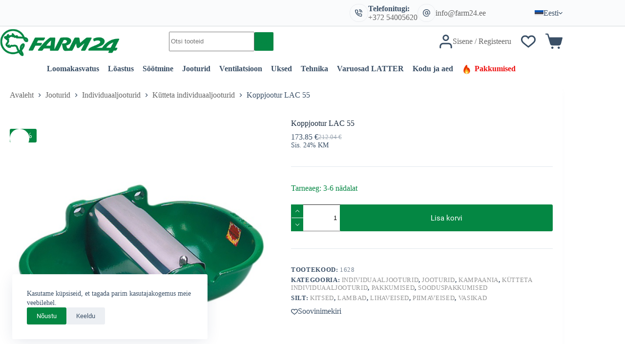

--- FILE ---
content_type: text/html; charset=UTF-8
request_url: https://farm24.ee/toode/koppjootur-lac-55/?v=a57b8491d1d8
body_size: 66393
content:
<!doctype html>
<html lang="et" prefix="og: https://ogp.me/ns#">
<head>
	
	<meta charset="UTF-8">
	<meta name="viewport" content="width=device-width, initial-scale=1, maximum-scale=5, viewport-fit=cover">
	<link rel="profile" href="https://gmpg.org/xfn/11">

		<style>img:is([sizes="auto" i], [sizes^="auto," i]) { contain-intrinsic-size: 3000px 1500px }</style>
	<link rel="alternate" hreflang="et" href="https://farm24.ee/toode/koppjootur-lac-55/" />
<link rel="alternate" hreflang="fi" href="https://farm24.fi/tuote/juomakuppi-lac-55-po/" />
<link rel="alternate" hreflang="en" href="https://farm24.net/lac-55-po-indiv/" />
<link rel="alternate" hreflang="lv" href="https://farm24.lv/produkts/lac-55-po-indiv-2/" />
<link rel="alternate" hreflang="x-default" href="https://farm24.ee/toode/koppjootur-lac-55/" />

<!-- Search Engine Optimization by Rank Math - https://rankmath.com/ -->
<title>Koppjootur LAC 55 | Farm24</title>
<meta name="description" content="Kahekohaline malmkauss püsiva veetasemega."/>
<meta name="robots" content="follow, index, max-snippet:-1, max-video-preview:-1, max-image-preview:large"/>
<link rel="canonical" href="https://farm24.ee/toode/koppjootur-lac-55/" />
<meta property="og:locale" content="et_EE" />
<meta property="og:type" content="product" />
<meta property="og:title" content="Koppjootur LAC 55 | Farm24" />
<meta property="og:description" content="Kahekohaline malmkauss püsiva veetasemega." />
<meta property="og:url" content="https://farm24.ee/toode/koppjootur-lac-55/" />
<meta property="og:site_name" content="Farm24" />
<meta property="og:updated_time" content="2025-11-21T13:39:03+02:00" />
<meta property="og:image" content="https://farm24.ee/wp-content/uploads/2023/10/products-1620_17_4__1530903293_846.jpg" />
<meta property="og:image:secure_url" content="https://farm24.ee/wp-content/uploads/2023/10/products-1620_17_4__1530903293_846.jpg" />
<meta property="og:image:width" content="600" />
<meta property="og:image:height" content="600" />
<meta property="og:image:alt" content="Koppjootur LAC 55" />
<meta property="og:image:type" content="image/jpeg" />
<meta property="product:brand" content="Individuaaljooturid" />
<meta property="product:price:amount" content="140.2" />
<meta property="product:price:currency" content="EUR" />
<meta property="product:availability" content="instock" />
<meta name="twitter:card" content="summary_large_image" />
<meta name="twitter:title" content="Koppjootur LAC 55 | Farm24" />
<meta name="twitter:description" content="Kahekohaline malmkauss püsiva veetasemega." />
<meta name="twitter:image" content="https://farm24.ee/wp-content/uploads/2023/10/products-1620_17_4__1530903293_846.jpg" />
<meta name="twitter:label1" content="Price" />
<meta name="twitter:data1" content="140.20&nbsp;&euro;" />
<meta name="twitter:label2" content="Availability" />
<meta name="twitter:data2" content="Tarneaeg: 3-6 nädalat" />
<script type="application/ld+json" class="rank-math-schema">{"@context":"https://schema.org","@graph":[{"@type":"Organization","@id":"https://farm24.ee/#organization","name":"Farm24","url":"https://farm24.ee","logo":{"@type":"ImageObject","@id":"https://farm24.ee/#logo","url":"https://farm24.ee/wp-content/uploads/2023/10/logo-header.jpg","contentUrl":"https://farm24.ee/wp-content/uploads/2023/10/logo-header.jpg","caption":"Farm24","inLanguage":"et","width":"351","height":"80"}},{"@type":"WebSite","@id":"https://farm24.ee/#website","url":"https://farm24.ee","name":"Farm24","publisher":{"@id":"https://farm24.ee/#organization"},"inLanguage":"et"},{"@type":"ImageObject","@id":"https://farm24.ee/wp-content/uploads/2023/10/products-1620_17_4__1530903293_846.jpg","url":"https://farm24.ee/wp-content/uploads/2023/10/products-1620_17_4__1530903293_846.jpg","width":"600","height":"600","inLanguage":"et"},{"@type":"BreadcrumbList","@id":"https://farm24.ee/toode/koppjootur-lac-55/#breadcrumb","itemListElement":[{"@type":"ListItem","position":"1","item":{"@id":"https://farm24.ee","name":"Home"}},{"@type":"ListItem","position":"2","item":{"@id":"https://farm24.ee/individuaaljooturid/","name":"Individuaaljooturid"}},{"@type":"ListItem","position":"3","item":{"@id":"https://farm24.ee/toode/koppjootur-lac-55/","name":"Koppjootur LAC 55"}}]},{"@type":"ItemPage","@id":"https://farm24.ee/toode/koppjootur-lac-55/#webpage","url":"https://farm24.ee/toode/koppjootur-lac-55/","name":"Koppjootur LAC 55 | Farm24","datePublished":"2018-07-06T18:52:55+02:00","dateModified":"2025-11-21T13:39:03+02:00","isPartOf":{"@id":"https://farm24.ee/#website"},"primaryImageOfPage":{"@id":"https://farm24.ee/wp-content/uploads/2023/10/products-1620_17_4__1530903293_846.jpg"},"inLanguage":"et","breadcrumb":{"@id":"https://farm24.ee/toode/koppjootur-lac-55/#breadcrumb"}},{"@type":"Product","brand":{"@type":"Brand","name":"Individuaaljooturid"},"name":"Koppjootur LAC 55 | Farm24","description":"Kahekohaline malmkauss p\u00fcsiva veetasemega.","sku":"1628","category":"Jooturid &gt; Individuaaljooturid","mainEntityOfPage":{"@id":"https://farm24.ee/toode/koppjootur-lac-55/#webpage"},"weight":{"@type":"QuantitativeValue","unitCode":"KGM","value":"10"},"height":{"@type":"QuantitativeValue","unitCode":"MTR","value":"0.2"},"width":{"@type":"QuantitativeValue","unitCode":"MTR","value":"0.45"},"depth":{"@type":"QuantitativeValue","unitCode":"MTR","value":"0.3"},"image":[{"@type":"ImageObject","url":"https://farm24.ee/wp-content/uploads/2023/10/products-1620_17_4__1530903293_846.jpg","height":"600","width":"600"}],"offers":{"@type":"Offer","price":"140.20","priceCurrency":"EUR","priceValidUntil":"2026-12-31","availability":"https://schema.org/InStock","itemCondition":"NewCondition","url":"https://farm24.ee/toode/koppjootur-lac-55/","seller":{"@type":"Organization","@id":"https://farm24.ee/","name":"Farm24","url":"https://farm24.ee","logo":"https://farm24.ee/wp-content/uploads/2023/10/logo-header.jpg"},"priceSpecification":{"price":"140.2","priceCurrency":"EUR","valueAddedTaxIncluded":"false"}},"@id":"https://farm24.ee/toode/koppjootur-lac-55/#richSnippet"}]}</script>
<!-- /Rank Math WordPress SEO plugin -->

<link href='https://fonts.gstatic.com' crossorigin rel='preconnect' />
<link rel="alternate" type="application/rss+xml" title="Farm24 &raquo; RSS" href="https://farm24.ee/feed/" />
<link rel="alternate" type="application/rss+xml" title="Farm24 &raquo; Kommentaaride RSS" href="https://farm24.ee/comments/feed/" />
<link rel="alternate" type="application/rss+xml" title="Farm24 &raquo; Koppjootur LAC 55 Kommentaaride RSS" href="https://farm24.ee/toode/koppjootur-lac-55/feed/" />
<link rel='stylesheet' id='blocksy-dynamic-global-css' href='https://farm24.ee/wp-content/uploads/blocksy/css/global.css?ver=64832' media='all' />
<link rel='stylesheet' id='woosb-blocks-css' href='https://farm24.ee/wp-content/plugins/woo-product-bundle/assets/css/blocks.css?ver=8.3.3' media='all' />
<link rel='stylesheet' id='wp-block-library-css' href='https://farm24.ee/wp-includes/css/dist/block-library/style.min.css?ver=6.8.3' media='all' />
<style id='global-styles-inline-css'>
:root{--wp--preset--aspect-ratio--square: 1;--wp--preset--aspect-ratio--4-3: 4/3;--wp--preset--aspect-ratio--3-4: 3/4;--wp--preset--aspect-ratio--3-2: 3/2;--wp--preset--aspect-ratio--2-3: 2/3;--wp--preset--aspect-ratio--16-9: 16/9;--wp--preset--aspect-ratio--9-16: 9/16;--wp--preset--color--black: #000000;--wp--preset--color--cyan-bluish-gray: #abb8c3;--wp--preset--color--white: #ffffff;--wp--preset--color--pale-pink: #f78da7;--wp--preset--color--vivid-red: #cf2e2e;--wp--preset--color--luminous-vivid-orange: #ff6900;--wp--preset--color--luminous-vivid-amber: #fcb900;--wp--preset--color--light-green-cyan: #7bdcb5;--wp--preset--color--vivid-green-cyan: #00d084;--wp--preset--color--pale-cyan-blue: #8ed1fc;--wp--preset--color--vivid-cyan-blue: #0693e3;--wp--preset--color--vivid-purple: #9b51e0;--wp--preset--color--palette-color-1: var(--theme-palette-color-1, #048743);--wp--preset--color--palette-color-2: var(--theme-palette-color-2, #048743);--wp--preset--color--palette-color-3: var(--theme-palette-color-3, #3A4F66);--wp--preset--color--palette-color-4: var(--theme-palette-color-4, #192a3d);--wp--preset--color--palette-color-5: var(--theme-palette-color-5, #e1e8ed);--wp--preset--color--palette-color-6: var(--theme-palette-color-6, #f2f5f7);--wp--preset--color--palette-color-7: var(--theme-palette-color-7, #FAFBFC);--wp--preset--color--palette-color-8: var(--theme-palette-color-8, #ffffff);--wp--preset--color--palette-color-9: var(--theme-palette-color-9, #048743);--wp--preset--gradient--vivid-cyan-blue-to-vivid-purple: linear-gradient(135deg,rgba(6,147,227,1) 0%,rgb(155,81,224) 100%);--wp--preset--gradient--light-green-cyan-to-vivid-green-cyan: linear-gradient(135deg,rgb(122,220,180) 0%,rgb(0,208,130) 100%);--wp--preset--gradient--luminous-vivid-amber-to-luminous-vivid-orange: linear-gradient(135deg,rgba(252,185,0,1) 0%,rgba(255,105,0,1) 100%);--wp--preset--gradient--luminous-vivid-orange-to-vivid-red: linear-gradient(135deg,rgba(255,105,0,1) 0%,rgb(207,46,46) 100%);--wp--preset--gradient--very-light-gray-to-cyan-bluish-gray: linear-gradient(135deg,rgb(238,238,238) 0%,rgb(169,184,195) 100%);--wp--preset--gradient--cool-to-warm-spectrum: linear-gradient(135deg,rgb(74,234,220) 0%,rgb(151,120,209) 20%,rgb(207,42,186) 40%,rgb(238,44,130) 60%,rgb(251,105,98) 80%,rgb(254,248,76) 100%);--wp--preset--gradient--blush-light-purple: linear-gradient(135deg,rgb(255,206,236) 0%,rgb(152,150,240) 100%);--wp--preset--gradient--blush-bordeaux: linear-gradient(135deg,rgb(254,205,165) 0%,rgb(254,45,45) 50%,rgb(107,0,62) 100%);--wp--preset--gradient--luminous-dusk: linear-gradient(135deg,rgb(255,203,112) 0%,rgb(199,81,192) 50%,rgb(65,88,208) 100%);--wp--preset--gradient--pale-ocean: linear-gradient(135deg,rgb(255,245,203) 0%,rgb(182,227,212) 50%,rgb(51,167,181) 100%);--wp--preset--gradient--electric-grass: linear-gradient(135deg,rgb(202,248,128) 0%,rgb(113,206,126) 100%);--wp--preset--gradient--midnight: linear-gradient(135deg,rgb(2,3,129) 0%,rgb(40,116,252) 100%);--wp--preset--gradient--juicy-peach: linear-gradient(to right, #ffecd2 0%, #fcb69f 100%);--wp--preset--gradient--young-passion: linear-gradient(to right, #ff8177 0%, #ff867a 0%, #ff8c7f 21%, #f99185 52%, #cf556c 78%, #b12a5b 100%);--wp--preset--gradient--true-sunset: linear-gradient(to right, #fa709a 0%, #fee140 100%);--wp--preset--gradient--morpheus-den: linear-gradient(to top, #30cfd0 0%, #330867 100%);--wp--preset--gradient--plum-plate: linear-gradient(135deg, #667eea 0%, #764ba2 100%);--wp--preset--gradient--aqua-splash: linear-gradient(15deg, #13547a 0%, #80d0c7 100%);--wp--preset--gradient--love-kiss: linear-gradient(to top, #ff0844 0%, #ffb199 100%);--wp--preset--gradient--new-retrowave: linear-gradient(to top, #3b41c5 0%, #a981bb 49%, #ffc8a9 100%);--wp--preset--gradient--plum-bath: linear-gradient(to top, #cc208e 0%, #6713d2 100%);--wp--preset--gradient--high-flight: linear-gradient(to right, #0acffe 0%, #495aff 100%);--wp--preset--gradient--teen-party: linear-gradient(-225deg, #FF057C 0%, #8D0B93 50%, #321575 100%);--wp--preset--gradient--fabled-sunset: linear-gradient(-225deg, #231557 0%, #44107A 29%, #FF1361 67%, #FFF800 100%);--wp--preset--gradient--arielle-smile: radial-gradient(circle 248px at center, #16d9e3 0%, #30c7ec 47%, #46aef7 100%);--wp--preset--gradient--itmeo-branding: linear-gradient(180deg, #2af598 0%, #009efd 100%);--wp--preset--gradient--deep-blue: linear-gradient(to right, #6a11cb 0%, #2575fc 100%);--wp--preset--gradient--strong-bliss: linear-gradient(to right, #f78ca0 0%, #f9748f 19%, #fd868c 60%, #fe9a8b 100%);--wp--preset--gradient--sweet-period: linear-gradient(to top, #3f51b1 0%, #5a55ae 13%, #7b5fac 25%, #8f6aae 38%, #a86aa4 50%, #cc6b8e 62%, #f18271 75%, #f3a469 87%, #f7c978 100%);--wp--preset--gradient--purple-division: linear-gradient(to top, #7028e4 0%, #e5b2ca 100%);--wp--preset--gradient--cold-evening: linear-gradient(to top, #0c3483 0%, #a2b6df 100%, #6b8cce 100%, #a2b6df 100%);--wp--preset--gradient--mountain-rock: linear-gradient(to right, #868f96 0%, #596164 100%);--wp--preset--gradient--desert-hump: linear-gradient(to top, #c79081 0%, #dfa579 100%);--wp--preset--gradient--ethernal-constance: linear-gradient(to top, #09203f 0%, #537895 100%);--wp--preset--gradient--happy-memories: linear-gradient(-60deg, #ff5858 0%, #f09819 100%);--wp--preset--gradient--grown-early: linear-gradient(to top, #0ba360 0%, #3cba92 100%);--wp--preset--gradient--morning-salad: linear-gradient(-225deg, #B7F8DB 0%, #50A7C2 100%);--wp--preset--gradient--night-call: linear-gradient(-225deg, #AC32E4 0%, #7918F2 48%, #4801FF 100%);--wp--preset--gradient--mind-crawl: linear-gradient(-225deg, #473B7B 0%, #3584A7 51%, #30D2BE 100%);--wp--preset--gradient--angel-care: linear-gradient(-225deg, #FFE29F 0%, #FFA99F 48%, #FF719A 100%);--wp--preset--gradient--juicy-cake: linear-gradient(to top, #e14fad 0%, #f9d423 100%);--wp--preset--gradient--rich-metal: linear-gradient(to right, #d7d2cc 0%, #304352 100%);--wp--preset--gradient--mole-hall: linear-gradient(-20deg, #616161 0%, #9bc5c3 100%);--wp--preset--gradient--cloudy-knoxville: linear-gradient(120deg, #fdfbfb 0%, #ebedee 100%);--wp--preset--gradient--soft-grass: linear-gradient(to top, #c1dfc4 0%, #deecdd 100%);--wp--preset--gradient--saint-petersburg: linear-gradient(135deg, #f5f7fa 0%, #c3cfe2 100%);--wp--preset--gradient--everlasting-sky: linear-gradient(135deg, #fdfcfb 0%, #e2d1c3 100%);--wp--preset--gradient--kind-steel: linear-gradient(-20deg, #e9defa 0%, #fbfcdb 100%);--wp--preset--gradient--over-sun: linear-gradient(60deg, #abecd6 0%, #fbed96 100%);--wp--preset--gradient--premium-white: linear-gradient(to top, #d5d4d0 0%, #d5d4d0 1%, #eeeeec 31%, #efeeec 75%, #e9e9e7 100%);--wp--preset--gradient--clean-mirror: linear-gradient(45deg, #93a5cf 0%, #e4efe9 100%);--wp--preset--gradient--wild-apple: linear-gradient(to top, #d299c2 0%, #fef9d7 100%);--wp--preset--gradient--snow-again: linear-gradient(to top, #e6e9f0 0%, #eef1f5 100%);--wp--preset--gradient--confident-cloud: linear-gradient(to top, #dad4ec 0%, #dad4ec 1%, #f3e7e9 100%);--wp--preset--gradient--glass-water: linear-gradient(to top, #dfe9f3 0%, white 100%);--wp--preset--gradient--perfect-white: linear-gradient(-225deg, #E3FDF5 0%, #FFE6FA 100%);--wp--preset--font-size--small: 13px;--wp--preset--font-size--medium: 20px;--wp--preset--font-size--large: clamp(22px, 1.375rem + ((1vw - 3.2px) * 0.625), 30px);--wp--preset--font-size--x-large: clamp(30px, 1.875rem + ((1vw - 3.2px) * 1.563), 50px);--wp--preset--font-size--xx-large: clamp(45px, 2.813rem + ((1vw - 3.2px) * 2.734), 80px);--wp--preset--spacing--20: 0.44rem;--wp--preset--spacing--30: 0.67rem;--wp--preset--spacing--40: 1rem;--wp--preset--spacing--50: 1.5rem;--wp--preset--spacing--60: 2.25rem;--wp--preset--spacing--70: 3.38rem;--wp--preset--spacing--80: 5.06rem;--wp--preset--shadow--natural: 6px 6px 9px rgba(0, 0, 0, 0.2);--wp--preset--shadow--deep: 12px 12px 50px rgba(0, 0, 0, 0.4);--wp--preset--shadow--sharp: 6px 6px 0px rgba(0, 0, 0, 0.2);--wp--preset--shadow--outlined: 6px 6px 0px -3px rgba(255, 255, 255, 1), 6px 6px rgba(0, 0, 0, 1);--wp--preset--shadow--crisp: 6px 6px 0px rgba(0, 0, 0, 1);}:root { --wp--style--global--content-size: var(--theme-block-max-width);--wp--style--global--wide-size: var(--theme-block-wide-max-width); }:where(body) { margin: 0; }.wp-site-blocks > .alignleft { float: left; margin-right: 2em; }.wp-site-blocks > .alignright { float: right; margin-left: 2em; }.wp-site-blocks > .aligncenter { justify-content: center; margin-left: auto; margin-right: auto; }:where(.wp-site-blocks) > * { margin-block-start: var(--theme-content-spacing); margin-block-end: 0; }:where(.wp-site-blocks) > :first-child { margin-block-start: 0; }:where(.wp-site-blocks) > :last-child { margin-block-end: 0; }:root { --wp--style--block-gap: var(--theme-content-spacing); }:root :where(.is-layout-flow) > :first-child{margin-block-start: 0;}:root :where(.is-layout-flow) > :last-child{margin-block-end: 0;}:root :where(.is-layout-flow) > *{margin-block-start: var(--theme-content-spacing);margin-block-end: 0;}:root :where(.is-layout-constrained) > :first-child{margin-block-start: 0;}:root :where(.is-layout-constrained) > :last-child{margin-block-end: 0;}:root :where(.is-layout-constrained) > *{margin-block-start: var(--theme-content-spacing);margin-block-end: 0;}:root :where(.is-layout-flex){gap: var(--theme-content-spacing);}:root :where(.is-layout-grid){gap: var(--theme-content-spacing);}.is-layout-flow > .alignleft{float: left;margin-inline-start: 0;margin-inline-end: 2em;}.is-layout-flow > .alignright{float: right;margin-inline-start: 2em;margin-inline-end: 0;}.is-layout-flow > .aligncenter{margin-left: auto !important;margin-right: auto !important;}.is-layout-constrained > .alignleft{float: left;margin-inline-start: 0;margin-inline-end: 2em;}.is-layout-constrained > .alignright{float: right;margin-inline-start: 2em;margin-inline-end: 0;}.is-layout-constrained > .aligncenter{margin-left: auto !important;margin-right: auto !important;}.is-layout-constrained > :where(:not(.alignleft):not(.alignright):not(.alignfull)){max-width: var(--wp--style--global--content-size);margin-left: auto !important;margin-right: auto !important;}.is-layout-constrained > .alignwide{max-width: var(--wp--style--global--wide-size);}body .is-layout-flex{display: flex;}.is-layout-flex{flex-wrap: wrap;align-items: center;}.is-layout-flex > :is(*, div){margin: 0;}body .is-layout-grid{display: grid;}.is-layout-grid > :is(*, div){margin: 0;}body{padding-top: 0px;padding-right: 0px;padding-bottom: 0px;padding-left: 0px;}.has-black-color{color: var(--wp--preset--color--black) !important;}.has-cyan-bluish-gray-color{color: var(--wp--preset--color--cyan-bluish-gray) !important;}.has-white-color{color: var(--wp--preset--color--white) !important;}.has-pale-pink-color{color: var(--wp--preset--color--pale-pink) !important;}.has-vivid-red-color{color: var(--wp--preset--color--vivid-red) !important;}.has-luminous-vivid-orange-color{color: var(--wp--preset--color--luminous-vivid-orange) !important;}.has-luminous-vivid-amber-color{color: var(--wp--preset--color--luminous-vivid-amber) !important;}.has-light-green-cyan-color{color: var(--wp--preset--color--light-green-cyan) !important;}.has-vivid-green-cyan-color{color: var(--wp--preset--color--vivid-green-cyan) !important;}.has-pale-cyan-blue-color{color: var(--wp--preset--color--pale-cyan-blue) !important;}.has-vivid-cyan-blue-color{color: var(--wp--preset--color--vivid-cyan-blue) !important;}.has-vivid-purple-color{color: var(--wp--preset--color--vivid-purple) !important;}.has-palette-color-1-color{color: var(--wp--preset--color--palette-color-1) !important;}.has-palette-color-2-color{color: var(--wp--preset--color--palette-color-2) !important;}.has-palette-color-3-color{color: var(--wp--preset--color--palette-color-3) !important;}.has-palette-color-4-color{color: var(--wp--preset--color--palette-color-4) !important;}.has-palette-color-5-color{color: var(--wp--preset--color--palette-color-5) !important;}.has-palette-color-6-color{color: var(--wp--preset--color--palette-color-6) !important;}.has-palette-color-7-color{color: var(--wp--preset--color--palette-color-7) !important;}.has-palette-color-8-color{color: var(--wp--preset--color--palette-color-8) !important;}.has-palette-color-9-color{color: var(--wp--preset--color--palette-color-9) !important;}.has-black-background-color{background-color: var(--wp--preset--color--black) !important;}.has-cyan-bluish-gray-background-color{background-color: var(--wp--preset--color--cyan-bluish-gray) !important;}.has-white-background-color{background-color: var(--wp--preset--color--white) !important;}.has-pale-pink-background-color{background-color: var(--wp--preset--color--pale-pink) !important;}.has-vivid-red-background-color{background-color: var(--wp--preset--color--vivid-red) !important;}.has-luminous-vivid-orange-background-color{background-color: var(--wp--preset--color--luminous-vivid-orange) !important;}.has-luminous-vivid-amber-background-color{background-color: var(--wp--preset--color--luminous-vivid-amber) !important;}.has-light-green-cyan-background-color{background-color: var(--wp--preset--color--light-green-cyan) !important;}.has-vivid-green-cyan-background-color{background-color: var(--wp--preset--color--vivid-green-cyan) !important;}.has-pale-cyan-blue-background-color{background-color: var(--wp--preset--color--pale-cyan-blue) !important;}.has-vivid-cyan-blue-background-color{background-color: var(--wp--preset--color--vivid-cyan-blue) !important;}.has-vivid-purple-background-color{background-color: var(--wp--preset--color--vivid-purple) !important;}.has-palette-color-1-background-color{background-color: var(--wp--preset--color--palette-color-1) !important;}.has-palette-color-2-background-color{background-color: var(--wp--preset--color--palette-color-2) !important;}.has-palette-color-3-background-color{background-color: var(--wp--preset--color--palette-color-3) !important;}.has-palette-color-4-background-color{background-color: var(--wp--preset--color--palette-color-4) !important;}.has-palette-color-5-background-color{background-color: var(--wp--preset--color--palette-color-5) !important;}.has-palette-color-6-background-color{background-color: var(--wp--preset--color--palette-color-6) !important;}.has-palette-color-7-background-color{background-color: var(--wp--preset--color--palette-color-7) !important;}.has-palette-color-8-background-color{background-color: var(--wp--preset--color--palette-color-8) !important;}.has-palette-color-9-background-color{background-color: var(--wp--preset--color--palette-color-9) !important;}.has-black-border-color{border-color: var(--wp--preset--color--black) !important;}.has-cyan-bluish-gray-border-color{border-color: var(--wp--preset--color--cyan-bluish-gray) !important;}.has-white-border-color{border-color: var(--wp--preset--color--white) !important;}.has-pale-pink-border-color{border-color: var(--wp--preset--color--pale-pink) !important;}.has-vivid-red-border-color{border-color: var(--wp--preset--color--vivid-red) !important;}.has-luminous-vivid-orange-border-color{border-color: var(--wp--preset--color--luminous-vivid-orange) !important;}.has-luminous-vivid-amber-border-color{border-color: var(--wp--preset--color--luminous-vivid-amber) !important;}.has-light-green-cyan-border-color{border-color: var(--wp--preset--color--light-green-cyan) !important;}.has-vivid-green-cyan-border-color{border-color: var(--wp--preset--color--vivid-green-cyan) !important;}.has-pale-cyan-blue-border-color{border-color: var(--wp--preset--color--pale-cyan-blue) !important;}.has-vivid-cyan-blue-border-color{border-color: var(--wp--preset--color--vivid-cyan-blue) !important;}.has-vivid-purple-border-color{border-color: var(--wp--preset--color--vivid-purple) !important;}.has-palette-color-1-border-color{border-color: var(--wp--preset--color--palette-color-1) !important;}.has-palette-color-2-border-color{border-color: var(--wp--preset--color--palette-color-2) !important;}.has-palette-color-3-border-color{border-color: var(--wp--preset--color--palette-color-3) !important;}.has-palette-color-4-border-color{border-color: var(--wp--preset--color--palette-color-4) !important;}.has-palette-color-5-border-color{border-color: var(--wp--preset--color--palette-color-5) !important;}.has-palette-color-6-border-color{border-color: var(--wp--preset--color--palette-color-6) !important;}.has-palette-color-7-border-color{border-color: var(--wp--preset--color--palette-color-7) !important;}.has-palette-color-8-border-color{border-color: var(--wp--preset--color--palette-color-8) !important;}.has-palette-color-9-border-color{border-color: var(--wp--preset--color--palette-color-9) !important;}.has-vivid-cyan-blue-to-vivid-purple-gradient-background{background: var(--wp--preset--gradient--vivid-cyan-blue-to-vivid-purple) !important;}.has-light-green-cyan-to-vivid-green-cyan-gradient-background{background: var(--wp--preset--gradient--light-green-cyan-to-vivid-green-cyan) !important;}.has-luminous-vivid-amber-to-luminous-vivid-orange-gradient-background{background: var(--wp--preset--gradient--luminous-vivid-amber-to-luminous-vivid-orange) !important;}.has-luminous-vivid-orange-to-vivid-red-gradient-background{background: var(--wp--preset--gradient--luminous-vivid-orange-to-vivid-red) !important;}.has-very-light-gray-to-cyan-bluish-gray-gradient-background{background: var(--wp--preset--gradient--very-light-gray-to-cyan-bluish-gray) !important;}.has-cool-to-warm-spectrum-gradient-background{background: var(--wp--preset--gradient--cool-to-warm-spectrum) !important;}.has-blush-light-purple-gradient-background{background: var(--wp--preset--gradient--blush-light-purple) !important;}.has-blush-bordeaux-gradient-background{background: var(--wp--preset--gradient--blush-bordeaux) !important;}.has-luminous-dusk-gradient-background{background: var(--wp--preset--gradient--luminous-dusk) !important;}.has-pale-ocean-gradient-background{background: var(--wp--preset--gradient--pale-ocean) !important;}.has-electric-grass-gradient-background{background: var(--wp--preset--gradient--electric-grass) !important;}.has-midnight-gradient-background{background: var(--wp--preset--gradient--midnight) !important;}.has-juicy-peach-gradient-background{background: var(--wp--preset--gradient--juicy-peach) !important;}.has-young-passion-gradient-background{background: var(--wp--preset--gradient--young-passion) !important;}.has-true-sunset-gradient-background{background: var(--wp--preset--gradient--true-sunset) !important;}.has-morpheus-den-gradient-background{background: var(--wp--preset--gradient--morpheus-den) !important;}.has-plum-plate-gradient-background{background: var(--wp--preset--gradient--plum-plate) !important;}.has-aqua-splash-gradient-background{background: var(--wp--preset--gradient--aqua-splash) !important;}.has-love-kiss-gradient-background{background: var(--wp--preset--gradient--love-kiss) !important;}.has-new-retrowave-gradient-background{background: var(--wp--preset--gradient--new-retrowave) !important;}.has-plum-bath-gradient-background{background: var(--wp--preset--gradient--plum-bath) !important;}.has-high-flight-gradient-background{background: var(--wp--preset--gradient--high-flight) !important;}.has-teen-party-gradient-background{background: var(--wp--preset--gradient--teen-party) !important;}.has-fabled-sunset-gradient-background{background: var(--wp--preset--gradient--fabled-sunset) !important;}.has-arielle-smile-gradient-background{background: var(--wp--preset--gradient--arielle-smile) !important;}.has-itmeo-branding-gradient-background{background: var(--wp--preset--gradient--itmeo-branding) !important;}.has-deep-blue-gradient-background{background: var(--wp--preset--gradient--deep-blue) !important;}.has-strong-bliss-gradient-background{background: var(--wp--preset--gradient--strong-bliss) !important;}.has-sweet-period-gradient-background{background: var(--wp--preset--gradient--sweet-period) !important;}.has-purple-division-gradient-background{background: var(--wp--preset--gradient--purple-division) !important;}.has-cold-evening-gradient-background{background: var(--wp--preset--gradient--cold-evening) !important;}.has-mountain-rock-gradient-background{background: var(--wp--preset--gradient--mountain-rock) !important;}.has-desert-hump-gradient-background{background: var(--wp--preset--gradient--desert-hump) !important;}.has-ethernal-constance-gradient-background{background: var(--wp--preset--gradient--ethernal-constance) !important;}.has-happy-memories-gradient-background{background: var(--wp--preset--gradient--happy-memories) !important;}.has-grown-early-gradient-background{background: var(--wp--preset--gradient--grown-early) !important;}.has-morning-salad-gradient-background{background: var(--wp--preset--gradient--morning-salad) !important;}.has-night-call-gradient-background{background: var(--wp--preset--gradient--night-call) !important;}.has-mind-crawl-gradient-background{background: var(--wp--preset--gradient--mind-crawl) !important;}.has-angel-care-gradient-background{background: var(--wp--preset--gradient--angel-care) !important;}.has-juicy-cake-gradient-background{background: var(--wp--preset--gradient--juicy-cake) !important;}.has-rich-metal-gradient-background{background: var(--wp--preset--gradient--rich-metal) !important;}.has-mole-hall-gradient-background{background: var(--wp--preset--gradient--mole-hall) !important;}.has-cloudy-knoxville-gradient-background{background: var(--wp--preset--gradient--cloudy-knoxville) !important;}.has-soft-grass-gradient-background{background: var(--wp--preset--gradient--soft-grass) !important;}.has-saint-petersburg-gradient-background{background: var(--wp--preset--gradient--saint-petersburg) !important;}.has-everlasting-sky-gradient-background{background: var(--wp--preset--gradient--everlasting-sky) !important;}.has-kind-steel-gradient-background{background: var(--wp--preset--gradient--kind-steel) !important;}.has-over-sun-gradient-background{background: var(--wp--preset--gradient--over-sun) !important;}.has-premium-white-gradient-background{background: var(--wp--preset--gradient--premium-white) !important;}.has-clean-mirror-gradient-background{background: var(--wp--preset--gradient--clean-mirror) !important;}.has-wild-apple-gradient-background{background: var(--wp--preset--gradient--wild-apple) !important;}.has-snow-again-gradient-background{background: var(--wp--preset--gradient--snow-again) !important;}.has-confident-cloud-gradient-background{background: var(--wp--preset--gradient--confident-cloud) !important;}.has-glass-water-gradient-background{background: var(--wp--preset--gradient--glass-water) !important;}.has-perfect-white-gradient-background{background: var(--wp--preset--gradient--perfect-white) !important;}.has-small-font-size{font-size: var(--wp--preset--font-size--small) !important;}.has-medium-font-size{font-size: var(--wp--preset--font-size--medium) !important;}.has-large-font-size{font-size: var(--wp--preset--font-size--large) !important;}.has-x-large-font-size{font-size: var(--wp--preset--font-size--x-large) !important;}.has-xx-large-font-size{font-size: var(--wp--preset--font-size--xx-large) !important;}
:root :where(.wp-block-pullquote){font-size: clamp(0.984em, 0.984rem + ((1vw - 0.2em) * 0.645), 1.5em);line-height: 1.6;}
</style>
<link rel='stylesheet' id='ct-main-styles-css' href='https://farm24.ee/wp-content/themes/blocksy/static/bundle/main.min.css?ver=2.1.18' media='all' />
<link rel='stylesheet' id='blocksy-ext-woocommerce-extra-styles-css' href='https://farm24.ee/wp-content/plugins/blocksy-companion-pro/framework/premium/extensions/woocommerce-extra/static/bundle/main.min.css?ver=2.1.21' media='all' />
<link rel='stylesheet' id='blocksy-ext-woocommerce-extra-additional-actions-styles-css' href='https://farm24.ee/wp-content/plugins/blocksy-companion-pro/framework/premium/extensions/woocommerce-extra/static/bundle/additional-actions.min.css?ver=2.1.21' media='all' />
<link rel='stylesheet' id='photoswipe-css' href='https://farm24.ee/wp-content/plugins/woocommerce/assets/css/photoswipe/photoswipe.min.css?ver=10.3.5' media='all' />
<link rel='stylesheet' id='photoswipe-default-skin-css' href='https://farm24.ee/wp-content/plugins/woocommerce/assets/css/photoswipe/default-skin/default-skin.min.css?ver=10.3.5' media='all' />
<style id='woocommerce-inline-inline-css'>
.woocommerce form .form-row .required { visibility: visible; }
.woocommerce form .form-row .required { visibility: visible; }
</style>
<link rel='stylesheet' id='wp-loyalty-rules-alertify-front-css' href='https://farm24.ee/wp-content/plugins/wp-loyalty-rules/Assets/Admin/Css/alertify.min.css?ver=1.4.3' media='all' />
<link rel='stylesheet' id='wp-loyalty-rules-main-front-css' href='https://farm24.ee/wp-content/plugins/wp-loyalty-rules/Assets/Site/Css/wlr-main.min.css?ver=1.4.3' media='all' />
<link rel='stylesheet' id='wp-loyalty-rules-wlr-font-css' href='https://farm24.ee/wp-content/plugins/wp-loyalty-rules/Assets/Site/Css/wlr-fonts.min.css?ver=1.4.3' media='all' />
<link rel='stylesheet' id='wpml-legacy-horizontal-list-0-css' href='https://farm24.ee/wp-content/plugins/sitepress-multilingual-cms/templates/language-switchers/legacy-list-horizontal/style.min.css?ver=1' media='all' />
<style id='gb-cat-desc-fix-inline-css'>

    /* 'Näita rohkem' nupu stiil nagu link, aga ilma allajoonimiseta */
    .gb-read-more{
        appearance: none;
        -webkit-appearance: none;
        background: none;
        border: 0;
        padding: 0;
        margin: 0;
        display: inline;
        color: var(--ct-link-color, var(--color-primary, #0d6efd));
        text-decoration: none;        /* ← allajoonimine maha */
        font: inherit;
        line-height: inherit;
        cursor: pointer;
    }
    .gb-read-more:hover{ text-decoration: none; } /* jääb ka hoveril ilma allajooneta */
    .gb-read-more:focus-visible{
        outline: 2px solid currentColor;
        outline-offset: 2px;
        border-radius: 2px;
    }

    /* Väiksem vahe sisuploki kohal */
    .gb-cat-more{ margin-top: .25rem; }

    /* Nulli kokkujooksukohad intro ja more vahel */
    .gb-intro > :last-child { margin-bottom: 0; }
    #gb-cat-more > :first-child { margin-top: 0; }

    /* Eemalda ülemine vahe konteinerilt ja esimeselt lapselt */
    .taxonomy-product_cat .term-description { margin-top:0 !important; padding-top:0 !important; }
    .taxonomy-product_cat .term-description > *:first-child,
    .taxonomy-product_cat .term-description .gb-intro,
    .taxonomy-product_cat .term-description .gb-intro > :first-child { margin-top:0 !important; }

    /* Kui esimene element on H1/H2/H3 või P — nulli top margin */
    .taxonomy-product_cat .term-description h1:first-child,
    .taxonomy-product_cat .term-description h2:first-child,
    .taxonomy-product_cat .term-description h3:first-child,
    .taxonomy-product_cat .term-description p:first-child {
        margin-top: 0 !important;
    }

</style>
<link rel='stylesheet' id='select2-css' href='https://farm24.ee/wp-content/plugins/woocommerce/assets/css/select2.css?ver=10.3.5' media='all' />
<link rel='stylesheet' id='b2bking_main_style-css' href='https://farm24.ee/wp-content/plugins/b2bking/public/../includes/assets/css/style.min.css?ver=v5.4.20' media='all' />
<link rel='stylesheet' id='megamenu-css' href='https://farm24.ee/wp-content/uploads/maxmegamenu/style_et.css?ver=443014' media='all' />
<link rel='stylesheet' id='dashicons-css' href='https://farm24.ee/wp-includes/css/dashicons.min.css?ver=6.8.3' media='all' />
<link rel='stylesheet' id='megamenu-genericons-css' href='https://farm24.ee/wp-content/plugins/megamenu-pro/icons/genericons/genericons/genericons.css?ver=2.4.4' media='all' />
<link rel='stylesheet' id='megamenu-fontawesome6-css' href='https://farm24.ee/wp-content/plugins/megamenu-pro/icons/fontawesome6/css/all.min.css?ver=2.4.4' media='all' />
<link rel='stylesheet' id='montonio-style-css' href='https://farm24.ee/wp-content/plugins/montonio-for-woocommerce/assets/css/montonio-style.css?ver=9.1.7' media='all' />
<link rel='stylesheet' id='uag-style-33440-css' href='https://farm24.ee/wp-content/uploads/uag-plugin/assets/33000/uag-css-33440.css?ver=1763913515' media='all' />
<link rel='stylesheet' id='brands-styles-css' href='https://farm24.ee/wp-content/plugins/woocommerce/assets/css/brands.css?ver=10.3.5' media='all' />
<link rel='stylesheet' id='woosb-frontend-css' href='https://farm24.ee/wp-content/plugins/woo-product-bundle/assets/css/frontend.css?ver=8.3.3' media='all' />
<link rel='stylesheet' id='ct-woocommerce-styles-css' href='https://farm24.ee/wp-content/themes/blocksy/static/bundle/woocommerce.min.css?ver=2.1.18' media='all' />
<link rel='stylesheet' id='ct-page-title-styles-css' href='https://farm24.ee/wp-content/themes/blocksy/static/bundle/page-title.min.css?ver=2.1.18' media='all' />
<link rel='stylesheet' id='ct-elementor-styles-css' href='https://farm24.ee/wp-content/themes/blocksy/static/bundle/elementor-frontend.min.css?ver=2.1.18' media='all' />
<link rel='stylesheet' id='ct-elementor-woocommerce-styles-css' href='https://farm24.ee/wp-content/themes/blocksy/static/bundle/elementor-woocommerce-frontend.min.css?ver=2.1.18' media='all' />
<link rel='stylesheet' id='ct-comments-styles-css' href='https://farm24.ee/wp-content/themes/blocksy/static/bundle/comments.min.css?ver=2.1.18' media='all' />
<link rel='stylesheet' id='ct-flexy-styles-css' href='https://farm24.ee/wp-content/themes/blocksy/static/bundle/flexy.min.css?ver=2.1.18' media='all' />
<link rel='stylesheet' id='blocksy-pro-language-switcher-styles-css' href='https://farm24.ee/wp-content/plugins/blocksy-companion-pro/framework/premium/static/bundle/language-switcher.min.css?ver=2.1.21' media='all' />
<link rel='stylesheet' id='blocksy-pro-search-input-styles-css' href='https://farm24.ee/wp-content/plugins/blocksy-companion-pro/framework/premium/static/bundle/search-input.min.css?ver=2.1.21' media='all' />
<link rel='stylesheet' id='blocksy-pro-divider-styles-css' href='https://farm24.ee/wp-content/plugins/blocksy-companion-pro/framework/premium/static/bundle/divider.min.css?ver=2.1.21' media='all' />
<link rel='stylesheet' id='blocksy-ext-shortcuts-styles-css' href='https://farm24.ee/wp-content/plugins/blocksy-companion-pro/framework/premium/extensions/shortcuts/static/bundle/main.min.css?ver=2.1.21' media='all' />
<link rel='stylesheet' id='blocksy-ext-woocommerce-extra-floating-cart-styles-css' href='https://farm24.ee/wp-content/plugins/blocksy-companion-pro/framework/premium/extensions/woocommerce-extra/static/bundle/floating-bar.min.css?ver=2.1.21' media='all' />
<link rel='stylesheet' id='blocksy-ext-woocommerce-extra-product-wishlist-table-styles-css' href='https://farm24.ee/wp-content/plugins/blocksy-companion-pro/framework/premium/extensions/woocommerce-extra/static/bundle/wishlist-table.min.css?ver=2.1.21' media='all' />
<link rel='stylesheet' id='blocksy-ext-woocommerce-extra-wishlist-styles-css' href='https://farm24.ee/wp-content/plugins/blocksy-companion-pro/framework/premium/extensions/woocommerce-extra/static/bundle/wishlist.min.css?ver=2.1.21' media='all' />
<link rel='stylesheet' id='blocksy-ext-woocommerce-extra-custom-badges-styles-css' href='https://farm24.ee/wp-content/plugins/blocksy-companion-pro/framework/premium/extensions/woocommerce-extra/static/bundle/custom-badges.min.css?ver=2.1.21' media='all' />
<link rel='stylesheet' id='blocksy-companion-header-account-styles-css' href='https://farm24.ee/wp-content/plugins/blocksy-companion-pro/static/bundle/header-account.min.css?ver=2.1.21' media='all' />
<!--n2css--><!--n2js--><script id="wpml-cookie-js-extra">
var wpml_cookies = {"wp-wpml_current_language":{"value":"et","expires":1,"path":"\/"}};
var wpml_cookies = {"wp-wpml_current_language":{"value":"et","expires":1,"path":"\/"}};
</script>
<script src="https://farm24.ee/wp-content/plugins/sitepress-multilingual-cms/res/js/cookies/language-cookie.js?ver=485900" id="wpml-cookie-js" defer data-wp-strategy="defer"></script>
<script src="https://farm24.ee/wp-includes/js/jquery/jquery.min.js?ver=3.7.1" id="jquery-core-js"></script>
<script src="https://farm24.ee/wp-includes/js/jquery/jquery-migrate.min.js?ver=3.4.1" id="jquery-migrate-js"></script>
<script src="https://farm24.ee/wp-content/plugins/woocommerce/assets/js/jquery-blockui/jquery.blockUI.min.js?ver=2.7.0-wc.10.3.5" id="wc-jquery-blockui-js" defer data-wp-strategy="defer"></script>
<script id="wc-add-to-cart-js-extra">
var wc_add_to_cart_params = {"ajax_url":"\/wp-admin\/admin-ajax.php","wc_ajax_url":"\/?wc-ajax=%%endpoint%%","i18n_view_cart":"Vaata ostukorvi","cart_url":"https:\/\/farm24.ee\/cart\/","is_cart":"","cart_redirect_after_add":"no"};
</script>
<script src="https://farm24.ee/wp-content/plugins/woocommerce/assets/js/frontend/add-to-cart.min.js?ver=10.3.5" id="wc-add-to-cart-js" defer data-wp-strategy="defer"></script>
<script src="https://farm24.ee/wp-content/plugins/woocommerce/assets/js/photoswipe/photoswipe.min.js?ver=4.1.1-wc.10.3.5" id="wc-photoswipe-js" defer data-wp-strategy="defer"></script>
<script src="https://farm24.ee/wp-content/plugins/woocommerce/assets/js/photoswipe/photoswipe-ui-default.min.js?ver=4.1.1-wc.10.3.5" id="wc-photoswipe-ui-default-js" defer data-wp-strategy="defer"></script>
<script id="wc-single-product-js-extra">
var wc_single_product_params = {"i18n_required_rating_text":"Palun vali hinnang","i18n_rating_options":["1 of 5 stars","2 of 5 stars","3 of 5 stars","4 of 5 stars","5 of 5 stars"],"i18n_product_gallery_trigger_text":"View full-screen image gallery","review_rating_required":"yes","flexslider":{"rtl":false,"animation":"slide","smoothHeight":true,"directionNav":false,"controlNav":"thumbnails","slideshow":false,"animationSpeed":500,"animationLoop":false,"allowOneSlide":false},"zoom_enabled":"","zoom_options":[],"photoswipe_enabled":"1","photoswipe_options":{"shareEl":false,"closeOnScroll":false,"history":false,"hideAnimationDuration":0,"showAnimationDuration":0},"flexslider_enabled":""};
</script>
<script src="https://farm24.ee/wp-content/plugins/woocommerce/assets/js/frontend/single-product.min.js?ver=10.3.5" id="wc-single-product-js" defer data-wp-strategy="defer"></script>
<script src="https://farm24.ee/wp-content/plugins/woocommerce/assets/js/js-cookie/js.cookie.min.js?ver=2.1.4-wc.10.3.5" id="wc-js-cookie-js" defer data-wp-strategy="defer"></script>
<script id="woocommerce-js-extra">
var woocommerce_params = {"ajax_url":"\/wp-admin\/admin-ajax.php","wc_ajax_url":"\/?wc-ajax=%%endpoint%%","i18n_password_show":"Show password","i18n_password_hide":"Hide password"};
</script>
<script src="https://farm24.ee/wp-content/plugins/woocommerce/assets/js/frontend/woocommerce.min.js?ver=10.3.5" id="woocommerce-js" defer data-wp-strategy="defer"></script>
<script id="wc-cart-fragments-js-extra">
var wc_cart_fragments_params = {"ajax_url":"\/wp-admin\/admin-ajax.php","wc_ajax_url":"\/?wc-ajax=%%endpoint%%","cart_hash_key":"wc_cart_hash_77a2e0df2e5c1132bdb193fee5c5ac95-et","fragment_name":"wc_fragments_77a2e0df2e5c1132bdb193fee5c5ac95","request_timeout":"5000"};
</script>
<script src="https://farm24.ee/wp-content/plugins/woocommerce/assets/js/frontend/cart-fragments.min.js?ver=10.3.5" id="wc-cart-fragments-js" defer data-wp-strategy="defer"></script>
<script id="wp-loyalty-rules-main-js-extra">
var wlr_localize_data = {"point_popup_message":"How much punktid you would like to use","popup_ok":"Ok","popup_cancel":"T\u00fchista","revoke_coupon_message":"Kas oled kindel, et soovid sooduskoodi tagastada ja vahetada see tagasi punktideks ?","wlr_redeem_nonce":"8fcd780326","wlr_reward_nonce":"f52d677254","apply_share_nonce":"447623f2d6","revoke_coupon_nonce":"e94960f1ec","pagination_nonce":"ccf3c0323c","enable_sent_email_nonce":"0cbbb69abd","home_url":"https:\/\/farm24.ee","ajax_url":"https:\/\/farm24.ee\/wp-admin\/admin-ajax.php","admin_url":"https:\/\/farm24.ee\/wp-admin\/","is_cart":"","is_checkout":"","plugin_url":"https:\/\/farm24.ee\/wp-content\/plugins\/wp-loyalty-rules\/","is_pro":"1","is_allow_update_referral":"1","theme_color":"#048841","followup_share_window_open":"1","social_share_window_open":"1","is_checkout_block":""};
</script>
<script src="https://farm24.ee/wp-content/plugins/wp-loyalty-rules/Assets/Site/Js/wlr-main.min.js?ver=1.4.3&amp;t=1763913518" id="wp-loyalty-rules-main-js"></script>
<script src="https://farm24.ee/wp-content/plugins/woocommerce/assets/js/selectWoo/selectWoo.full.min.js?ver=1.0.9-wc.10.3.5" id="selectWoo-js" defer data-wp-strategy="defer"></script>
<script id="wc-country-select-js-extra">
var wc_country_select_params = {"countries":"{\"AF\":[],\"AL\":{\"AL-01\":\"Berat\",\"AL-09\":\"Dib\\u00ebr\",\"AL-02\":\"Durr\\u00ebs\",\"AL-03\":\"Elbasan\",\"AL-04\":\"Fier\",\"AL-05\":\"Gjirokast\\u00ebr\",\"AL-06\":\"Kor\\u00e7\\u00eb\",\"AL-07\":\"Kuk\\u00ebs\",\"AL-08\":\"Lezh\\u00eb\",\"AL-10\":\"Shkod\\u00ebr\",\"AL-11\":\"Tirana\",\"AL-12\":\"Vlor\\u00eb\"},\"AO\":{\"BGO\":\"Bengo\",\"BLU\":\"Benguela\",\"BIE\":\"Bi\\u00e9\",\"CAB\":\"Cabinda\",\"CNN\":\"Cunene\",\"HUA\":\"Huambo\",\"HUI\":\"Hu\\u00edla\",\"CCU\":\"Kuando Kubango\",\"CNO\":\"Kwanza-Norte\",\"CUS\":\"Kwanza-Sul\",\"LUA\":\"Luanda\",\"LNO\":\"Lunda-Norte\",\"LSU\":\"Lunda-Sul\",\"MAL\":\"Malanje\",\"MOX\":\"Moxico\",\"NAM\":\"Namibe\",\"UIG\":\"U\\u00edge\",\"ZAI\":\"Zaire\"},\"AR\":{\"C\":\"Ciudad Aut\\u00f3noma de Buenos Aires\",\"B\":\"Buenos Aires\",\"K\":\"Catamarca\",\"H\":\"Chaco\",\"U\":\"Chubut\",\"X\":\"C\\u00f3rdoba\",\"W\":\"Corrientes\",\"E\":\"Entre R\\u00edos\",\"P\":\"Formosa\",\"Y\":\"Jujuy\",\"L\":\"La Pampa\",\"F\":\"La Rioja\",\"M\":\"Mendoza\",\"N\":\"Misiones\",\"Q\":\"Neuqu\\u00e9n\",\"R\":\"R\\u00edo Negro\",\"A\":\"Salta\",\"J\":\"San Juan\",\"D\":\"San Luis\",\"Z\":\"Santa Cruz\",\"S\":\"Santa Fe\",\"G\":\"Santiago del Estero\",\"V\":\"Tierra del Fuego\",\"T\":\"Tucum\\u00e1n\"},\"AT\":[],\"AU\":{\"ACT\":\"Australian Capital Territory\",\"NSW\":\"New South Wales\",\"NT\":\"Northern Territory\",\"QLD\":\"Queensland\",\"SA\":\"L\\u00f5una-Austraalia\",\"TAS\":\"Tasmaania\",\"VIC\":\"Victoria\",\"WA\":\"Western Australia\"},\"AX\":[],\"BD\":{\"BD-05\":\"Bagerhat\",\"BD-01\":\"Bandarban\",\"BD-02\":\"Barguna\",\"BD-06\":\"Barishal\",\"BD-07\":\"Bhola\",\"BD-03\":\"Bogura\",\"BD-04\":\"Brahmanbaria\",\"BD-09\":\"Chandpur\",\"BD-10\":\"Chattogram\",\"BD-12\":\"Chuadanga\",\"BD-11\":\"Cox's Bazar\",\"BD-08\":\"Cumilla\",\"BD-13\":\"Dhaka\",\"BD-14\":\"Dinajpur\",\"BD-15\":\"Faridpur\",\"BD-16\":\"Feni\",\"BD-19\":\"Gaibandha\",\"BD-18\":\"Gazipur\",\"BD-17\":\"Gopalganj\",\"BD-20\":\"Habiganj\",\"BD-21\":\"Jamalpur\",\"BD-22\":\"Jashore\",\"BD-25\":\"Jhalokati\",\"BD-23\":\"Jhenaidah\",\"BD-24\":\"Joypurhat\",\"BD-29\":\"Khagrachhari\",\"BD-27\":\"Khulna\",\"BD-26\":\"Kishoreganj\",\"BD-28\":\"Kurigram\",\"BD-30\":\"Kushtia\",\"BD-31\":\"Lakshmipur\",\"BD-32\":\"Lalmonirhat\",\"BD-36\":\"Madaripur\",\"BD-37\":\"Magura\",\"BD-33\":\"Manikganj\",\"BD-39\":\"Meherpur\",\"BD-38\":\"Moulvibazar\",\"BD-35\":\"Munshiganj\",\"BD-34\":\"Mymensingh\",\"BD-48\":\"Naogaon\",\"BD-43\":\"Narail\",\"BD-40\":\"Narayanganj\",\"BD-42\":\"Narsingdi\",\"BD-44\":\"Natore\",\"BD-45\":\"Nawabganj\",\"BD-41\":\"Netrakona\",\"BD-46\":\"Nilphamari\",\"BD-47\":\"Noakhali\",\"BD-49\":\"Pabna\",\"BD-52\":\"Panchagarh\",\"BD-51\":\"Patuakhali\",\"BD-50\":\"Pirojpur\",\"BD-53\":\"Rajbari\",\"BD-54\":\"Rajshahi\",\"BD-56\":\"Rangamati\",\"BD-55\":\"Rangpur\",\"BD-58\":\"Satkhira\",\"BD-62\":\"Shariatpur\",\"BD-57\":\"Sherpur\",\"BD-59\":\"Sirajganj\",\"BD-61\":\"Sunamganj\",\"BD-60\":\"Sylhet\",\"BD-63\":\"Tangail\",\"BD-64\":\"Thakurgaon\"},\"BE\":[],\"BG\":{\"BG-01\":\"Blagoevgrad\",\"BG-02\":\"Burgas\",\"BG-08\":\"Dobrich\",\"BG-07\":\"Gabrovo\",\"BG-26\":\"Haskovo\",\"BG-09\":\"Kardzhali\",\"BG-10\":\"Kyustendil\",\"BG-11\":\"Lovech\",\"BG-12\":\"Montana\",\"BG-13\":\"Pazardzhik\",\"BG-14\":\"Pernik\",\"BG-15\":\"Pleven\",\"BG-16\":\"Plovdiv\",\"BG-17\":\"Razgrad\",\"BG-18\":\"Ruse\",\"BG-27\":\"Shumen\",\"BG-19\":\"Silistra\",\"BG-20\":\"Sliven\",\"BG-21\":\"Smolyan\",\"BG-23\":\"Sofia District\",\"BG-22\":\"Sofia\",\"BG-24\":\"Stara Zagora\",\"BG-25\":\"Targovishte\",\"BG-03\":\"Varna\",\"BG-04\":\"Veliko Tarnovo\",\"BG-05\":\"Vidin\",\"BG-06\":\"Vratsa\",\"BG-28\":\"Yambol\"},\"BH\":[],\"BI\":[],\"BJ\":{\"AL\":\"Alibori\",\"AK\":\"Atakora\",\"AQ\":\"Atlantique\",\"BO\":\"Borgou\",\"CO\":\"Collines\",\"KO\":\"Kouffo\",\"DO\":\"Donga\",\"LI\":\"Littoral\",\"MO\":\"Mono\",\"OU\":\"Ou\\u00e9m\\u00e9\",\"PL\":\"Plateau\",\"ZO\":\"Zou\"},\"BO\":{\"BO-B\":\"Beni\",\"BO-H\":\"Chuquisaca\",\"BO-C\":\"Cochabamba\",\"BO-L\":\"La Paz\",\"BO-O\":\"Oruro\",\"BO-N\":\"Pando\",\"BO-P\":\"Potos\\u00ed\",\"BO-S\":\"Santa Cruz\",\"BO-T\":\"Tarija\"},\"BR\":{\"AC\":\"Aaker\",\"AL\":\"Alagoas\",\"AP\":\"Amap\\u00e1\",\"AM\":\"Amazonas\",\"BA\":\"Bahia\",\"CE\":\"Cear\\u00e1\",\"DF\":\"Distrito Federal\",\"ES\":\"Esp\\u00edrito Santo\",\"GO\":\"Goi\\u00e1s\",\"MA\":\"Maranh\\u00e3o\",\"MT\":\"Mato Grosso\",\"MS\":\"Mato Grosso do Sul\",\"MG\":\"Minas Gerais\",\"PA\":\"Par\\u00e1\",\"PB\":\"Para\\u00edba\",\"PR\":\"Paran\\u00e1\",\"PE\":\"Pernambuco\",\"PI\":\"Piau\\u00ed\",\"RJ\":\"Rio de Janeiro\",\"RN\":\"Rio Grande do Norte\",\"RS\":\"Rio Grande do Sul\",\"RO\":\"Rond\\u00f4nia\",\"RR\":\"Roraima\",\"SC\":\"Santa Catarina\",\"SP\":\"S\\u00e3o Paulo\",\"SE\":\"Sergipe\",\"TO\":\"Tocantins\"},\"CA\":{\"AB\":\"Alberta\",\"BC\":\"British Columbia\",\"MB\":\"Manitoba\",\"NB\":\"New Brunswick\",\"NL\":\"Newfoundland ja Labrador\",\"NT\":\"Northwest Territories\",\"NS\":\"Nova Scotia\",\"NU\":\"Nunavut\",\"ON\":\"Ontario\",\"PE\":\"Prints Edwardi saar\",\"QC\":\"Quebec\",\"SK\":\"Saskatchewan\",\"YT\":\"Yukon Territory\"},\"CH\":{\"AG\":\"Aargau\",\"AR\":\"Appenzell Ausserrhoden\",\"AI\":\"Appenzell Innerrhoden\",\"BL\":\"Basel-Landschaft\",\"BS\":\"Basel-Stadt\",\"BE\":\"Bern\",\"FR\":\"Fribourg\",\"GE\":\"Geneva\",\"GL\":\"Glarus\",\"GR\":\"Graub\\u00fcnden\",\"JU\":\"Jura\",\"LU\":\"Luzern\",\"NE\":\"Neuch\\u00e2tel\",\"NW\":\"Nidwalden\",\"OW\":\"Obwalden\",\"SH\":\"Schaffhausen\",\"SZ\":\"Schwyz\",\"SO\":\"Solothurn\",\"SG\":\"St. Gallen\",\"TG\":\"Thurgau\",\"TI\":\"Ticino\",\"UR\":\"Uri\",\"VS\":\"Valais\",\"VD\":\"Vaud\",\"ZG\":\"Zug\",\"ZH\":\"Z\\u00fcrich\"},\"CL\":{\"CL-AI\":\"Ais\\u00e9n del General Carlos Iba\\u00f1ez del Campo\",\"CL-AN\":\"Antofagasta\",\"CL-AP\":\"Arica y Parinacota\",\"CL-AR\":\"La Araucan\\u00eda\",\"CL-AT\":\"Atacama\",\"CL-BI\":\"Biob\\u00edo\",\"CL-CO\":\"Coquimbo\",\"CL-LI\":\"Libertador General Bernardo O'Higgins\",\"CL-LL\":\"Los Lagos\",\"CL-LR\":\"Los R\\u00edos\",\"CL-MA\":\"Magallanes\",\"CL-ML\":\"Maule\",\"CL-NB\":\"\\u00d1uble\",\"CL-RM\":\"Regi\\u00f3n Metropolitana de Santiago\",\"CL-TA\":\"Tarapac\\u00e1\",\"CL-VS\":\"Valpara\\u00edso\"},\"CN\":{\"CN1\":\"Yunnan \\\/ \\u4e91\\u5357\",\"CN2\":\"Beijing \\\/ \\u5317\\u4eac\",\"CN3\":\"Tianjin \\\/ \\u5929\\u6d25\",\"CN4\":\"Hebei \\\/ \\u6cb3\\u5317\",\"CN5\":\"Shanxi \\\/ \\u5c71\\u897f\",\"CN6\":\"Inner Mongolia \\\/ \\u5167\\u8499\\u53e4\",\"CN7\":\"Liaoning \\\/ \\u8fbd\\u5b81\",\"CN8\":\"Jilin \\\/ \\u5409\\u6797\",\"CN9\":\"Heilongjiang \\\/ \\u9ed1\\u9f99\\u6c5f\",\"CN10\":\"Shanghai \\\/ \\u4e0a\\u6d77\",\"CN11\":\"Jiangsu \\\/ \\u6c5f\\u82cf\",\"CN12\":\"Zhejiang \\\/ \\u6d59\\u6c5f\",\"CN13\":\"Anhui \\\/ \\u5b89\\u5fbd\",\"CN14\":\"Fujian \\\/ \\u798f\\u5efa\",\"CN15\":\"Jiangxi \\\/ \\u6c5f\\u897f\",\"CN16\":\"Shandong \\\/ \\u5c71\\u4e1c\",\"CN17\":\"Henan \\\/ \\u6cb3\\u5357\",\"CN18\":\"Hubei \\\/ \\u6e56\\u5317\",\"CN19\":\"Hunan \\\/ \\u6e56\\u5357\",\"CN20\":\"Guangdong \\\/ \\u5e7f\\u4e1c\",\"CN21\":\"Guangxi Zhuang \\\/ \\u5e7f\\u897f\\u58ee\\u65cf\",\"CN22\":\"Hainan \\\/ \\u6d77\\u5357\",\"CN23\":\"Chongqing \\\/ \\u91cd\\u5e86\",\"CN24\":\"Sichuan \\\/ \\u56db\\u5ddd\",\"CN25\":\"Guizhou \\\/ \\u8d35\\u5dde\",\"CN26\":\"Shaanxi \\\/ \\u9655\\u897f\",\"CN27\":\"Gansu \\\/ \\u7518\\u8083\",\"CN28\":\"Qinghai \\\/ \\u9752\\u6d77\",\"CN29\":\"Ningxia Hui \\\/ \\u5b81\\u590f\",\"CN30\":\"Macao \\\/ \\u6fb3\\u95e8\",\"CN31\":\"Tibet \\\/ \\u897f\\u85cf\",\"CN32\":\"Xinjiang \\\/ \\u65b0\\u7586\"},\"CO\":{\"CO-AMA\":\"Amazonas\",\"CO-ANT\":\"Antioquia\",\"CO-ARA\":\"Arauca\",\"CO-ATL\":\"Atl\\u00e1ntico\",\"CO-BOL\":\"Bol\\u00edvar\",\"CO-BOY\":\"Boyac\\u00e1\",\"CO-CAL\":\"Caldas\",\"CO-CAQ\":\"Caquet\\u00e1\",\"CO-CAS\":\"Casanare\",\"CO-CAU\":\"Cauca\",\"CO-CES\":\"Cesar\",\"CO-CHO\":\"Choc\\u00f3\",\"CO-COR\":\"C\\u00f3rdoba\",\"CO-CUN\":\"Cundinamarca\",\"CO-DC\":\"Capital District\",\"CO-GUA\":\"Guain\\u00eda\",\"CO-GUV\":\"Guaviare\",\"CO-HUI\":\"Huila\",\"CO-LAG\":\"La Guajira\",\"CO-MAG\":\"Magdalena\",\"CO-MET\":\"Meta\",\"CO-NAR\":\"Nari\\u00f1o\",\"CO-NSA\":\"Norte de Santander\",\"CO-PUT\":\"Putumayo\",\"CO-QUI\":\"Quind\\u00edo\",\"CO-RIS\":\"Risaralda\",\"CO-SAN\":\"Santander\",\"CO-SAP\":\"San Andr\\u00e9s & Providencia\",\"CO-SUC\":\"Sucre\",\"CO-TOL\":\"Tolima\",\"CO-VAC\":\"Valle del Cauca\",\"CO-VAU\":\"Vaup\\u00e9s\",\"CO-VID\":\"Vichada\"},\"CR\":{\"CR-A\":\"Alajuela\",\"CR-C\":\"Cartago\",\"CR-G\":\"Guanacaste\",\"CR-H\":\"Heredia\",\"CR-L\":\"Lim\\u00f3n\",\"CR-P\":\"Puntarenas\",\"CR-SJ\":\"San Jos\\u00e9\"},\"CZ\":[],\"DE\":{\"DE-BW\":\"Baden-W\\u00fcrttemberg\",\"DE-BY\":\"Bavaria\",\"DE-BE\":\"Berlin\",\"DE-BB\":\"Brandenburg\",\"DE-HB\":\"Bremen\",\"DE-HH\":\"Hamburg\",\"DE-HE\":\"Hesse\",\"DE-MV\":\"Mecklenburg-Vorpommern\",\"DE-NI\":\"Lower Saxony\",\"DE-NW\":\"North Rhine-Westphalia\",\"DE-RP\":\"Rhineland-Palatinate\",\"DE-SL\":\"Saarland\",\"DE-SN\":\"Saxony\",\"DE-ST\":\"Saxony-Anhalt\",\"DE-SH\":\"Schleswig-Holstein\",\"DE-TH\":\"Thuringia\"},\"DK\":[],\"DO\":{\"DO-01\":\"Distrito Nacional\",\"DO-02\":\"Azua\",\"DO-03\":\"Baoruco\",\"DO-04\":\"Barahona\",\"DO-33\":\"Cibao Nordeste\",\"DO-34\":\"Cibao Noroeste\",\"DO-35\":\"Cibao Norte\",\"DO-36\":\"Cibao Sur\",\"DO-05\":\"Dajab\\u00f3n\",\"DO-06\":\"Duarte\",\"DO-08\":\"El Seibo\",\"DO-37\":\"El Valle\",\"DO-07\":\"El\\u00edas Pi\\u00f1a\",\"DO-38\":\"Enriquillo\",\"DO-09\":\"Espaillat\",\"DO-30\":\"Hato Mayor\",\"DO-19\":\"Hermanas Mirabal\",\"DO-39\":\"Hig\\u00fcamo\",\"DO-10\":\"Independencia\",\"DO-11\":\"La Altagracia\",\"DO-12\":\"La Romana\",\"DO-13\":\"La Vega\",\"DO-14\":\"Mar\\u00eda Trinidad S\\u00e1nchez\",\"DO-28\":\"Monse\\u00f1or Nouel\",\"DO-15\":\"Monte Cristi\",\"DO-29\":\"Monte Plata\",\"DO-40\":\"Ozama\",\"DO-16\":\"Pedernales\",\"DO-17\":\"Peravia\",\"DO-18\":\"Puerto Plata\",\"DO-20\":\"Saman\\u00e1\",\"DO-21\":\"San Crist\\u00f3bal\",\"DO-31\":\"San Jos\\u00e9 de Ocoa\",\"DO-22\":\"San Juan\",\"DO-23\":\"San Pedro de Macor\\u00eds\",\"DO-24\":\"S\\u00e1nchez Ram\\u00edrez\",\"DO-25\":\"Santiago\",\"DO-26\":\"Santiago Rodr\\u00edguez\",\"DO-32\":\"Santo Domingo\",\"DO-41\":\"Valdesia\",\"DO-27\":\"Valverde\",\"DO-42\":\"Yuma\"},\"DZ\":{\"DZ-01\":\"Adrar\",\"DZ-02\":\"Chlef\",\"DZ-03\":\"Laghouat\",\"DZ-04\":\"Oum El Bouaghi\",\"DZ-05\":\"Batna\",\"DZ-06\":\"B\\u00e9ja\\u00efa\",\"DZ-07\":\"Biskra\",\"DZ-08\":\"B\\u00e9char\",\"DZ-09\":\"Blida\",\"DZ-10\":\"Bouira\",\"DZ-11\":\"Tamanghasset\",\"DZ-12\":\"T\\u00e9bessa\",\"DZ-13\":\"Tlemcen\",\"DZ-14\":\"Tiaret\",\"DZ-15\":\"Tizi Ouzou\",\"DZ-16\":\"Algiers\",\"DZ-17\":\"Djelfa\",\"DZ-18\":\"Jijel\",\"DZ-19\":\"S\\u00e9tif\",\"DZ-20\":\"Sa\\u00efda\",\"DZ-21\":\"Skikda\",\"DZ-22\":\"Sidi Bel Abb\\u00e8s\",\"DZ-23\":\"Annaba\",\"DZ-24\":\"Guelma\",\"DZ-25\":\"Constantine\",\"DZ-26\":\"M\\u00e9d\\u00e9a\",\"DZ-27\":\"Mostaganem\",\"DZ-28\":\"M\\u2019Sila\",\"DZ-29\":\"Mascara\",\"DZ-30\":\"Ouargla\",\"DZ-31\":\"Oran\",\"DZ-32\":\"El Bayadh\",\"DZ-33\":\"Illizi\",\"DZ-34\":\"Bordj Bou Arr\\u00e9ridj\",\"DZ-35\":\"Boumerd\\u00e8s\",\"DZ-36\":\"El Tarf\",\"DZ-37\":\"Tindouf\",\"DZ-38\":\"Tissemsilt\",\"DZ-39\":\"El Oued\",\"DZ-40\":\"Khenchela\",\"DZ-41\":\"Souk Ahras\",\"DZ-42\":\"Tipasa\",\"DZ-43\":\"Mila\",\"DZ-44\":\"A\\u00efn Defla\",\"DZ-45\":\"Naama\",\"DZ-46\":\"A\\u00efn T\\u00e9mouchent\",\"DZ-47\":\"Gharda\\u00efa\",\"DZ-48\":\"Relizane\"},\"EE\":[],\"EC\":{\"EC-A\":\"Azuay\",\"EC-B\":\"Bol\\u00edvar\",\"EC-F\":\"Ca\\u00f1ar\",\"EC-C\":\"Carchi\",\"EC-H\":\"Chimborazo\",\"EC-X\":\"Cotopaxi\",\"EC-O\":\"El Oro\",\"EC-E\":\"Esmeraldas\",\"EC-W\":\"Gal\\u00e1pagos\",\"EC-G\":\"Guayas\",\"EC-I\":\"Imbabura\",\"EC-L\":\"Loja\",\"EC-R\":\"Los R\\u00edos\",\"EC-M\":\"Manab\\u00ed\",\"EC-S\":\"Morona-Santiago\",\"EC-N\":\"Napo\",\"EC-D\":\"Orellana\",\"EC-Y\":\"Pastaza\",\"EC-P\":\"Pichincha\",\"EC-SE\":\"Santa Elena\",\"EC-SD\":\"Santo Domingo de los Ts\\u00e1chilas\",\"EC-U\":\"Sucumb\\u00edos\",\"EC-T\":\"Tungurahua\",\"EC-Z\":\"Zamora-Chinchipe\"},\"EG\":{\"EGALX\":\"Alexandria\",\"EGASN\":\"Aswan\",\"EGAST\":\"Asyut\",\"EGBA\":\"Red Sea\",\"EGBH\":\"Beheira\",\"EGBNS\":\"Beni Suef\",\"EGC\":\"Cairo\",\"EGDK\":\"Dakahlia\",\"EGDT\":\"Damietta\",\"EGFYM\":\"Faiyum\",\"EGGH\":\"Gharbia\",\"EGGZ\":\"Giza\",\"EGIS\":\"Ismailia\",\"EGJS\":\"South Sinai\",\"EGKB\":\"Qalyubia\",\"EGKFS\":\"Kafr el-Sheikh\",\"EGKN\":\"Qena\",\"EGLX\":\"Luxor\",\"EGMN\":\"Minya\",\"EGMNF\":\"Monufia\",\"EGMT\":\"Matrouh\",\"EGPTS\":\"Port Said\",\"EGSHG\":\"Sohag\",\"EGSHR\":\"Al Sharqia\",\"EGSIN\":\"North Sinai\",\"EGSUZ\":\"Suez\",\"EGWAD\":\"New Valley\"},\"ES\":{\"C\":\"A Coru\\u00f1a\",\"VI\":\"Araba\\\/\\u00c1lava\",\"AB\":\"Albacete\",\"A\":\"Alicante\",\"AL\":\"Almer\\u00eda\",\"O\":\"Astuuria\",\"AV\":\"\\u00c1vila\",\"BA\":\"Badajoz\",\"PM\":\"Baleaaride\",\"B\":\"Barcelona\",\"BU\":\"Burgos\",\"CC\":\"C\\u00e1ceres\",\"CA\":\"C\\u00e1diz\",\"S\":\"Cantabria\",\"CS\":\"Castell\\u00f3n\",\"CE\":\"Ceuta\",\"CR\":\"Ciudad Real\",\"CO\":\"C\\u00f3rdoba\",\"CU\":\"Cuenca\",\"GI\":\"Girona\",\"GR\":\"Granada\",\"GU\":\"Guadalajara\",\"SS\":\"Gipuzkoa\",\"H\":\"Huelva\",\"HU\":\"Huesca\",\"J\":\"Ja\\u00e9n\",\"LO\":\"La Rioja\",\"GC\":\"Las Palmas\",\"LE\":\"Le\\u00f3n\",\"L\":\"Lleida\",\"LU\":\"Lugo\",\"M\":\"Madrid\",\"MA\":\"M\\u00e1laga\",\"ML\":\"Melilla\",\"MU\":\"Murcia\",\"NA\":\"Navarra\",\"OR\":\"Ourense\",\"P\":\"Palencia\",\"PO\":\"Pontevedra\",\"SA\":\"Salamanca\",\"TF\":\"Santa Cruz de Tenerife\",\"SG\":\"Segovia\",\"SE\":\"Sevilla\",\"SO\":\"Soria\",\"T\":\"Tarragona\",\"TE\":\"Teruel\",\"TO\":\"Toledo\",\"V\":\"Valencia\",\"VA\":\"Valladolid\",\"BI\":\"Biscay\",\"ZA\":\"Zamora\",\"Z\":\"Zaragoza\"},\"ET\":[],\"FI\":[],\"FR\":[],\"GF\":[],\"GH\":{\"AF\":\"Ahafo\",\"AH\":\"Ashanti\",\"BA\":\"Brong-Ahafo\",\"BO\":\"Bono\",\"BE\":\"Bono East\",\"CP\":\"Central\",\"EP\":\"Eastern\",\"AA\":\"Greater Accra\",\"NE\":\"North East\",\"NP\":\"Northern\",\"OT\":\"Oti\",\"SV\":\"Savannah\",\"UE\":\"Upper East\",\"UW\":\"Upper West\",\"TV\":\"Volta\",\"WP\":\"Western\",\"WN\":\"Western North\"},\"GP\":[],\"GR\":{\"I\":\"Attica\",\"A\":\"East Macedonia and Thrace\",\"B\":\"Central Macedonia\",\"C\":\"West Macedonia\",\"D\":\"Epirus\",\"E\":\"Thessaly\",\"F\":\"Ionian Islands\",\"G\":\"West Greece\",\"H\":\"Central Greece\",\"J\":\"Peloponnese\",\"K\":\"North Aegean\",\"L\":\"South Aegean\",\"M\":\"Crete\"},\"GT\":{\"GT-AV\":\"Alta Verapaz\",\"GT-BV\":\"Baja Verapaz\",\"GT-CM\":\"Chimaltenango\",\"GT-CQ\":\"Chiquimula\",\"GT-PR\":\"El Progreso\",\"GT-ES\":\"Escuintla\",\"GT-GU\":\"Guatemala\",\"GT-HU\":\"Huehuetenango\",\"GT-IZ\":\"Izabal\",\"GT-JA\":\"Jalapa\",\"GT-JU\":\"Jutiapa\",\"GT-PE\":\"Pet\\u00e9n\",\"GT-QZ\":\"Quetzaltenango\",\"GT-QC\":\"Quich\\u00e9\",\"GT-RE\":\"Retalhuleu\",\"GT-SA\":\"Sacatep\\u00e9quez\",\"GT-SM\":\"San Marcos\",\"GT-SR\":\"Santa Rosa\",\"GT-SO\":\"Solol\\u00e1\",\"GT-SU\":\"Suchitep\\u00e9quez\",\"GT-TO\":\"Totonicap\\u00e1n\",\"GT-ZA\":\"Zacapa\"},\"HK\":{\"HONG KONG\":\"Hongkongi saar\",\"KOWLOON\":\"Kowloon\",\"NEW TERRITORIES\":\"New Territories\"},\"HN\":{\"HN-AT\":\"Atl\\u00e1ntida\",\"HN-IB\":\"Bay Islands\",\"HN-CH\":\"Choluteca\",\"HN-CL\":\"Col\\u00f3n\",\"HN-CM\":\"Comayagua\",\"HN-CP\":\"Cop\\u00e1n\",\"HN-CR\":\"Cort\\u00e9s\",\"HN-EP\":\"El Para\\u00edso\",\"HN-FM\":\"Francisco Moraz\\u00e1n\",\"HN-GD\":\"Gracias a Dios\",\"HN-IN\":\"Intibuc\\u00e1\",\"HN-LE\":\"Lempira\",\"HN-LP\":\"La Paz\",\"HN-OC\":\"Ocotepeque\",\"HN-OL\":\"Olancho\",\"HN-SB\":\"Santa B\\u00e1rbara\",\"HN-VA\":\"Valle\",\"HN-YO\":\"Yoro\"},\"HR\":{\"HR-01\":\"Zagreb County\",\"HR-02\":\"Krapina-Zagorje County\",\"HR-03\":\"Sisak-Moslavina County\",\"HR-04\":\"Karlovac County\",\"HR-05\":\"Vara\\u017edin County\",\"HR-06\":\"Koprivnica-Kri\\u017eevci County\",\"HR-07\":\"Bjelovar-Bilogora County\",\"HR-08\":\"Primorje-Gorski Kotar County\",\"HR-09\":\"Lika-Senj County\",\"HR-10\":\"Virovitica-Podravina County\",\"HR-11\":\"Po\\u017eega-Slavonia County\",\"HR-12\":\"Brod-Posavina County\",\"HR-13\":\"Zadar County\",\"HR-14\":\"Osijek-Baranja County\",\"HR-15\":\"\\u0160ibenik-Knin County\",\"HR-16\":\"Vukovar-Srijem County\",\"HR-17\":\"Split-Dalmatia County\",\"HR-18\":\"Istria County\",\"HR-19\":\"Dubrovnik-Neretva County\",\"HR-20\":\"Me\\u0111imurje County\",\"HR-21\":\"Zagreb City\"},\"HU\":{\"BK\":\"B\\u00e1cs-Kiskun\",\"BE\":\"B\\u00e9k\\u00e9s\",\"BA\":\"Baranya\",\"BZ\":\"Borsod-Aba\\u00faj-Zempl\\u00e9n\",\"BU\":\"Budapest\",\"CS\":\"Csongr\\u00e1d-Csan\\u00e1d\",\"FE\":\"Fej\\u00e9r\",\"GS\":\"Gy\\u0151r-Moson-Sopron\",\"HB\":\"Hajd\\u00fa-Bihar\",\"HE\":\"Heves\",\"JN\":\"J\\u00e1sz-Nagykun-Szolnok\",\"KE\":\"Kom\\u00e1rom-Esztergom\",\"NO\":\"N\\u00f3gr\\u00e1d\",\"PE\":\"Pest\",\"SO\":\"Somogy\",\"SZ\":\"Szabolcs-Szatm\\u00e1r-Bereg\",\"TO\":\"Tolna\",\"VA\":\"Vas\",\"VE\":\"Veszpr\\u00e9m\",\"ZA\":\"Zala\"},\"ID\":{\"AC\":\"Daerah Istimewa Aceh\",\"SU\":\"Sumatera Utara\",\"SB\":\"Sumatera Barat\",\"RI\":\"Riau\",\"KR\":\"Kepulauan Riau\",\"JA\":\"Jambi\",\"SS\":\"Sumatera Selatan\",\"BB\":\"Bangka Belitung\",\"BE\":\"Bengkulu\",\"LA\":\"Lampung\",\"JK\":\"DKI Jakarta\",\"JB\":\"Jawa Barat\",\"BT\":\"Banten\",\"JT\":\"Jawa Tengah\",\"JI\":\"Jawa Timur\",\"YO\":\"Daerah Istimewa Yogyakarta\",\"BA\":\"Bali\",\"NB\":\"Nusa Tenggara Barat\",\"NT\":\"Nusa Tenggara Timur\",\"KB\":\"Kalimantan Barat\",\"KT\":\"Kalimantan Tengah\",\"KI\":\"Kalimantan Timur\",\"KS\":\"Kalimantan Selatan\",\"KU\":\"Kalimantan Utara\",\"SA\":\"Sulawesi Utara\",\"ST\":\"Sulawesi Tengah\",\"SG\":\"Sulawesi Tenggara\",\"SR\":\"Sulawesi Barat\",\"SN\":\"Sulawesi Selatan\",\"GO\":\"Gorontalo\",\"MA\":\"Maluku\",\"MU\":\"Maluku Utara\",\"PA\":\"Papua\",\"PB\":\"Papua Barat\"},\"IE\":{\"CW\":\"Carlow\",\"CN\":\"Cavan\",\"CE\":\"Clare\",\"CO\":\"Cork\",\"DL\":\"Donegal\",\"D\":\"Dublin\",\"G\":\"Galway\",\"KY\":\"Kerry\",\"KE\":\"Kildare\",\"KK\":\"Kilkenny\",\"LS\":\"Laois\",\"LM\":\"Leitrim\",\"LK\":\"Limerick\",\"LD\":\"Longford\",\"LH\":\"Louth\",\"MO\":\"Mayo\",\"MH\":\"Meath\",\"MN\":\"Monaghan\",\"OY\":\"Offaly\",\"RN\":\"Roscommon\",\"SO\":\"Sligo\",\"TA\":\"Tipperary\",\"WD\":\"Waterford\",\"WH\":\"Westmeath\",\"WX\":\"Wexford\",\"WW\":\"Wicklow\"},\"IN\":{\"AN\":\"Andamani ja Nicobarid\",\"AP\":\"Andra Pradesh\",\"AR\":\"Arunachal Pradesh\",\"AS\":\"Assam\",\"BR\":\"Bihar\",\"CH\":\"Chandigarh\",\"CT\":\"Chhattisgarh\",\"DD\":\"Daman ja Diu\",\"DH\":\"D\\u0101dra and Nagar Haveli and Dam\\u0101n and Diu\",\"DL\":\"Delhi\",\"DN\":\"Dadra ja Nagar Haveli\",\"GA\":\"Goa\",\"GJ\":\"Gujarat\",\"HP\":\"Himachal Pradesh\",\"HR\":\"Haryana\",\"JH\":\"Jharkhand\",\"JK\":\"Jammu ja Kashmiri\",\"KA\":\"Karnataka\",\"KL\":\"Kerala\",\"LA\":\"Ladakh\",\"LD\":\"Lakshadweep\",\"MH\":\"Maharashtra\",\"ML\":\"Megh\\u0101laya\",\"MN\":\"Manipur\",\"MP\":\"Madhya Pradesh\",\"MZ\":\"Mizoram\",\"NL\":\"Nagaland\",\"OD\":\"Odisha\",\"PB\":\"Punjab\",\"PY\":\"Pondicherry (Puducherry)\",\"RJ\":\"Rajasthan\",\"SK\":\"Sikkim\",\"TS\":\"Telangana\",\"TN\":\"Tamil Nadu\",\"TR\":\"Tripura\",\"UP\":\"Uttar Pradesh\",\"UK\":\"Uttarakhand\",\"WB\":\"West Bengal\"},\"IR\":{\"KHZ\":\"Khuzestan (\\u062e\\u0648\\u0632\\u0633\\u062a\\u0627\\u0646)\",\"THR\":\"Tehran (\\u062a\\u0647\\u0631\\u0627\\u0646)\",\"ILM\":\"Ilaam\",\"BHR\":\"Hushehr\",\"ADL\":\"Ardabil\",\"ESF\":\"Isfahan\",\"YZD\":\"Yazd\",\"KRH\":\"Kermanshah\",\"KRN\":\"Kerman\",\"HDN\":\"Hamadan (\\u0647\\u0645\\u062f\\u0627\\u0646)\",\"GZN\":\"Ghazvin (\\u0642\\u0632\\u0648\\u06cc\\u0646)\",\"ZJN\":\"Zanjan (\\u0632\\u0646\\u062c\\u0627\\u0646)\",\"LRS\":\"Luristan (\\u0644\\u0631\\u0633\\u062a\\u0627\\u0646)\",\"ABZ\":\"Alborz (\\u0627\\u0644\\u0628\\u0631\\u0632)\",\"EAZ\":\"East Azarbaijan (\\u0622\\u0630\\u0631\\u0628\\u0627\\u06cc\\u062c\\u0627\\u0646 \\u0634\\u0631\\u0642\\u06cc)\",\"WAZ\":\"West Azarbaijan (\\u0622\\u0630\\u0631\\u0628\\u0627\\u06cc\\u062c\\u0627\\u0646 \\u063a\\u0631\\u0628\\u06cc)\",\"CHB\":\"Chaharmahal and Bakhtiari (\\u0686\\u0647\\u0627\\u0631\\u0645\\u062d\\u0627\\u0644 \\u0648 \\u0628\\u062e\\u062a\\u06cc\\u0627\\u0631\\u06cc)\",\"SKH\":\"South Khorasan (\\u062e\\u0631\\u0627\\u0633\\u0627\\u0646 \\u062c\\u0646\\u0648\\u0628\\u06cc)\",\"RKH\":\"Razavi Khorasan (\\u062e\\u0631\\u0627\\u0633\\u0627\\u0646 \\u0631\\u0636\\u0648\\u06cc)\",\"NKH\":\"North Khorasan (\\u062e\\u0631\\u0627\\u0633\\u0627\\u0646 \\u0634\\u0645\\u0627\\u0644\\u06cc)\",\"SMN\":\"Semnan (\\u0633\\u0645\\u0646\\u0627\\u0646)\",\"FRS\":\"Farsi (\\u0641\\u0627\\u0631\\u0633)\",\"QHM\":\"Qom (\\u0642\\u0645)\",\"KRD\":\"Kurdistan \\\/ \\u06a9\\u0631\\u062f\\u0633\\u062a\\u0627\\u0646)\",\"KBD\":\"Kohgiluyeh and BoyerAhmad (\\u06a9\\u0647\\u06af\\u06cc\\u0644\\u0648\\u06cc\\u06cc\\u0647 \\u0648 \\u0628\\u0648\\u06cc\\u0631\\u0627\\u062d\\u0645\\u062f)\",\"GLS\":\"Golestan (\\u06af\\u0644\\u0633\\u062a\\u0627\\u0646)\",\"GIL\":\"Gilan (\\u06af\\u06cc\\u0644\\u0627\\u0646)\",\"MZN\":\"Mazandaran (\\u0645\\u0627\\u0632\\u0646\\u062f\\u0631\\u0627\\u0646)\",\"MKZ\":\"Markazi (\\u0645\\u0631\\u06a9\\u0632\\u06cc)\",\"HRZ\":\"Hormozgan (\\u0647\\u0631\\u0645\\u0632\\u06af\\u0627\\u0646)\",\"SBN\":\"Sistan and Baluchestan (\\u0633\\u06cc\\u0633\\u062a\\u0627\\u0646 \\u0648 \\u0628\\u0644\\u0648\\u0686\\u0633\\u062a\\u0627\\u0646)\"},\"IS\":[],\"IT\":{\"AG\":\"Agrigento\",\"AL\":\"Alessandria\",\"AN\":\"Ancona\",\"AO\":\"Aosta\",\"AR\":\"Arezzo\",\"AP\":\"Ascoli Piceno\",\"AT\":\"Asti\",\"AV\":\"Avellino\",\"BA\":\"Bari\",\"BT\":\"Barletta-Andria-Trani\",\"BL\":\"Belluno\",\"BN\":\"Benevento\",\"BG\":\"Bergamo\",\"BI\":\"Biella\",\"BO\":\"Bologna\",\"BZ\":\"Bolzano\",\"BS\":\"Brescia\",\"BR\":\"Brindisi\",\"CA\":\"Cagliari\",\"CL\":\"Caltanissetta\",\"CB\":\"Campobasso\",\"CE\":\"Caserta\",\"CT\":\"Catania\",\"CZ\":\"Catanzaro\",\"CH\":\"Chieti\",\"CO\":\"Como\",\"CS\":\"Cosenza\",\"CR\":\"Cremona\",\"KR\":\"Crotone\",\"CN\":\"Cuneo\",\"EN\":\"Enna\",\"FM\":\"Fermo\",\"FE\":\"Ferrara\",\"FI\":\"Firenze\",\"FG\":\"Foggia\",\"FC\":\"Forl\\u00ec-Cesena\",\"FR\":\"Frosinone\",\"GE\":\"Genova\",\"GO\":\"Gorizia\",\"GR\":\"Grosseto\",\"IM\":\"Imperia\",\"IS\":\"Isernia\",\"SP\":\"La Spezia\",\"AQ\":\"L'Aquila\",\"LT\":\"Latina\",\"LE\":\"Lecce\",\"LC\":\"Lecco\",\"LI\":\"Livorno\",\"LO\":\"Lodi\",\"LU\":\"Lucca\",\"MC\":\"Macerata\",\"MN\":\"Mantova\",\"MS\":\"Massa-Carrara\",\"MT\":\"Matera\",\"ME\":\"Messina\",\"MI\":\"Milano\",\"MO\":\"Modena\",\"MB\":\"Monza e della Brianza\",\"NA\":\"Napoli\",\"NO\":\"Novara\",\"NU\":\"Nuoro\",\"OR\":\"Oristano\",\"PD\":\"Padova\",\"PA\":\"Palermo\",\"PR\":\"Parma\",\"PV\":\"Pavia\",\"PG\":\"Perugia\",\"PU\":\"Pesaro e Urbino\",\"PE\":\"Pescara\",\"PC\":\"Piacenza\",\"PI\":\"Pisa\",\"PT\":\"Pistoia\",\"PN\":\"Pordenone\",\"PZ\":\"Potenza\",\"PO\":\"Prato\",\"RG\":\"Ragusa\",\"RA\":\"Ravenna\",\"RC\":\"Reggio Calabria\",\"RE\":\"Reggio Emilia\",\"RI\":\"Rieti\",\"RN\":\"Rimini\",\"RM\":\"Roma\",\"RO\":\"Rovigo\",\"SA\":\"Salerno\",\"SS\":\"Sassari\",\"SV\":\"Savona\",\"SI\":\"Siena\",\"SR\":\"Siracusa\",\"SO\":\"Sondrio\",\"SU\":\"Sud Sardegna\",\"TA\":\"Taranto\",\"TE\":\"Teramo\",\"TR\":\"Terni\",\"TO\":\"Torino\",\"TP\":\"Trapani\",\"TN\":\"Trento\",\"TV\":\"Treviso\",\"TS\":\"Trieste\",\"UD\":\"Udine\",\"VA\":\"Varese\",\"VE\":\"Venezia\",\"VB\":\"Verbano-Cusio-Ossola\",\"VC\":\"Vercelli\",\"VR\":\"Verona\",\"VV\":\"Vibo Valentia\",\"VI\":\"Vicenza\",\"VT\":\"Viterbo\"},\"IL\":[],\"IM\":[],\"JM\":{\"JM-01\":\"Kingston\",\"JM-02\":\"Saint Andrew\",\"JM-03\":\"Saint Thomas\",\"JM-04\":\"Portland\",\"JM-05\":\"Saint Mary\",\"JM-06\":\"Saint Ann\",\"JM-07\":\"Trelawny\",\"JM-08\":\"Saint James\",\"JM-09\":\"Hanover\",\"JM-10\":\"Westmoreland\",\"JM-11\":\"Saint Elizabeth\",\"JM-12\":\"Manchester\",\"JM-13\":\"Clarendon\",\"JM-14\":\"Saint Catherine\"},\"JP\":{\"JP01\":\"Hokkaido\",\"JP02\":\"Aomori\",\"JP03\":\"Iwate\",\"JP04\":\"Miyagi\",\"JP05\":\"Akita\",\"JP06\":\"Yamagata\",\"JP07\":\"Fukushima\",\"JP08\":\"Ibaraki\",\"JP09\":\"Tochigi\",\"JP10\":\"Gunma\",\"JP11\":\"Saitama\",\"JP12\":\"Chiba\",\"JP13\":\"Tokyo\",\"JP14\":\"Kanagawa\",\"JP15\":\"Niigata\",\"JP16\":\"Toyama\",\"JP17\":\"Ishikawa\",\"JP18\":\"Fukui\",\"JP19\":\"Yamanashi\",\"JP20\":\"Nagano\",\"JP21\":\"Gifu\",\"JP22\":\"Shizuoka\",\"JP23\":\"Aichi\",\"JP24\":\"Mie\",\"JP25\":\"Shiga\",\"JP26\":\"Kyoto\",\"JP27\":\"Osaka\",\"JP28\":\"Hyogo\",\"JP29\":\"Nara\",\"JP30\":\"Wakayama\",\"JP31\":\"Tottori\",\"JP32\":\"Shimane\",\"JP33\":\"Okayama\",\"JP34\":\"Hiroshima\",\"JP35\":\"Yamaguchi\",\"JP36\":\"Tokushima\",\"JP37\":\"Kagawa\",\"JP38\":\"Ehime\",\"JP39\":\"Kochi\",\"JP40\":\"Fukuoka\",\"JP41\":\"Saaga\",\"JP42\":\"Nagasaki\",\"JP43\":\"Kumamoto\",\"JP44\":\"Oita\",\"JP45\":\"Miyazaki\",\"JP46\":\"Kagoshima\",\"JP47\":\"Okinawa\"},\"KE\":{\"KE01\":\"Baringo\",\"KE02\":\"Bomet\",\"KE03\":\"Bungoma\",\"KE04\":\"Busia\",\"KE05\":\"Elgeyo-Marakwet\",\"KE06\":\"Embu\",\"KE07\":\"Garissa\",\"KE08\":\"Homa Bay\",\"KE09\":\"Isiolo\",\"KE10\":\"Kajiado\",\"KE11\":\"Kakamega\",\"KE12\":\"Kericho\",\"KE13\":\"Kiambu\",\"KE14\":\"Kilifi\",\"KE15\":\"Kirinyaga\",\"KE16\":\"Kisii\",\"KE17\":\"Kisumu\",\"KE18\":\"Kitui\",\"KE19\":\"Kwale\",\"KE20\":\"Laikipia\",\"KE21\":\"Lamu\",\"KE22\":\"Machakos\",\"KE23\":\"Makueni\",\"KE24\":\"Mandera\",\"KE25\":\"Marsabit\",\"KE26\":\"Meru\",\"KE27\":\"Migori\",\"KE28\":\"Mombasa\",\"KE29\":\"Murang\\u2019a\",\"KE30\":\"Nairobi County\",\"KE31\":\"Nakuru\",\"KE32\":\"Nandi\",\"KE33\":\"Narok\",\"KE34\":\"Nyamira\",\"KE35\":\"Nyandarua\",\"KE36\":\"Nyeri\",\"KE37\":\"Samburu\",\"KE38\":\"Siaya\",\"KE39\":\"Taita-Taveta\",\"KE40\":\"Tana River\",\"KE41\":\"Tharaka-Nithi\",\"KE42\":\"Trans Nzoia\",\"KE43\":\"Turkana\",\"KE44\":\"Uasin Gishu\",\"KE45\":\"Vihiga\",\"KE46\":\"Wajir\",\"KE47\":\"West Pokot\"},\"KN\":{\"KNK\":\"Saint Kitts\",\"KNN\":\"Nevis\",\"KN01\":\"Christ Church Nichola Town\",\"KN02\":\"Saint Anne Sandy Point\",\"KN03\":\"Saint George Basseterre\",\"KN04\":\"Saint George Gingerland\",\"KN05\":\"Saint James Windward\",\"KN06\":\"Saint John Capisterre\",\"KN07\":\"Saint John Figtree\",\"KN08\":\"Saint Mary Cayon\",\"KN09\":\"Saint Paul Capisterre\",\"KN10\":\"Saint Paul Charlestown\",\"KN11\":\"Saint Peter Basseterre\",\"KN12\":\"Saint Thomas Lowland\",\"KN13\":\"Saint Thomas Middle Island\",\"KN15\":\"Trinity Palmetto Point\"},\"KR\":[],\"KW\":[],\"LA\":{\"AT\":\"Attapeu\",\"BK\":\"Bokeo\",\"BL\":\"Bolikhamsai\",\"CH\":\"Champasak\",\"HO\":\"Houaphanh\",\"KH\":\"Khammouane\",\"LM\":\"Luang Namtha\",\"LP\":\"Luang Prabang\",\"OU\":\"Oudomxay\",\"PH\":\"Phongsaly\",\"SL\":\"Salavan\",\"SV\":\"Savannakhet\",\"VI\":\"Vientiane Province\",\"VT\":\"Vientiane\",\"XA\":\"Sainyabuli\",\"XE\":\"Sekong\",\"XI\":\"Xiangkhouang\",\"XS\":\"Xaisomboun\"},\"LB\":[],\"LI\":[],\"LR\":{\"BM\":\"Bomi\",\"BN\":\"Bong\",\"GA\":\"Gbarpolu\",\"GB\":\"Grand Bassa\",\"GC\":\"Grand Cape Mount\",\"GG\":\"Grand Gedeh\",\"GK\":\"Grand Kru\",\"LO\":\"Lofa\",\"MA\":\"Margibi\",\"MY\":\"Maryland\",\"MO\":\"Montserrado\",\"NM\":\"Nimba\",\"RV\":\"Rivercess\",\"RG\":\"River Gee\",\"SN\":\"Sinoe\"},\"LU\":[],\"MA\":{\"maagd\":\"Agadir-Ida Ou Tanane\",\"maazi\":\"Azilal\",\"mabem\":\"B\\u00e9ni-Mellal\",\"maber\":\"Berkane\",\"mabes\":\"Ben Slimane\",\"mabod\":\"Boujdour\",\"mabom\":\"Boulemane\",\"mabrr\":\"Berrechid\",\"macas\":\"Casablanca\",\"mache\":\"Chefchaouen\",\"machi\":\"Chichaoua\",\"macht\":\"Chtouka A\\u00eft Baha\",\"madri\":\"Driouch\",\"maedi\":\"Essaouira\",\"maerr\":\"Errachidia\",\"mafah\":\"Fahs-Beni Makada\",\"mafes\":\"F\\u00e8s-Dar-Dbibegh\",\"mafig\":\"Figuig\",\"mafqh\":\"Fquih Ben Salah\",\"mague\":\"Guelmim\",\"maguf\":\"Guercif\",\"mahaj\":\"El Hajeb\",\"mahao\":\"Al Haouz\",\"mahoc\":\"Al Hoce\\u00efma\",\"maifr\":\"Ifrane\",\"maine\":\"Inezgane-A\\u00eft Melloul\",\"majdi\":\"El Jadida\",\"majra\":\"Jerada\",\"maken\":\"K\\u00e9nitra\",\"makes\":\"Kelaat Sraghna\",\"makhe\":\"Khemisset\",\"makhn\":\"Kh\\u00e9nifra\",\"makho\":\"Khouribga\",\"malaa\":\"La\\u00e2youne\",\"malar\":\"Larache\",\"mamar\":\"Marrakech\",\"mamdf\":\"M\\u2019diq-Fnideq\",\"mamed\":\"M\\u00e9diouna\",\"mamek\":\"Mekn\\u00e8s\",\"mamid\":\"Midelt\",\"mammd\":\"Marrakech-Medina\",\"mammn\":\"Marrakech-Menara\",\"mamoh\":\"Mohammedia\",\"mamou\":\"Moulay Yacoub\",\"manad\":\"Nador\",\"manou\":\"Nouaceur\",\"maoua\":\"Ouarzazate\",\"maoud\":\"Oued Ed-Dahab\",\"maouj\":\"Oujda-Angad\",\"maouz\":\"Ouezzane\",\"marab\":\"Rabat\",\"mareh\":\"Rehamna\",\"masaf\":\"Safi\",\"masal\":\"Sal\\u00e9\",\"masef\":\"Sefrou\",\"maset\":\"Settat\",\"masib\":\"Sidi Bennour\",\"masif\":\"Sidi Ifni\",\"masik\":\"Sidi Kacem\",\"masil\":\"Sidi Slimane\",\"maskh\":\"Skhirat-T\\u00e9mara\",\"masyb\":\"Sidi Youssef Ben Ali\",\"mataf\":\"Tarfaya (EH-partial)\",\"matai\":\"Taourirt\",\"matao\":\"Taounate\",\"matar\":\"Taroudant\",\"matat\":\"Tata\",\"mataz\":\"Taza\",\"matet\":\"T\\u00e9touan\",\"matin\":\"Tinghir\",\"matiz\":\"Tiznit\",\"matng\":\"Tangier-Assilah\",\"matnt\":\"Tan-Tan\",\"mayus\":\"Youssoufia\",\"mazag\":\"Zagora\"},\"MD\":{\"C\":\"Chi\\u0219in\\u0103u\",\"BL\":\"B\\u0103l\\u021bi\",\"AN\":\"Anenii Noi\",\"BS\":\"Basarabeasca\",\"BR\":\"Briceni\",\"CH\":\"Cahul\",\"CT\":\"Cantemir\",\"CL\":\"C\\u0103l\\u0103ra\\u0219i\",\"CS\":\"C\\u0103u\\u0219eni\",\"CM\":\"Cimi\\u0219lia\",\"CR\":\"Criuleni\",\"DN\":\"Dondu\\u0219eni\",\"DR\":\"Drochia\",\"DB\":\"Dub\\u0103sari\",\"ED\":\"Edine\\u021b\",\"FL\":\"F\\u0103le\\u0219ti\",\"FR\":\"Flore\\u0219ti\",\"GE\":\"UTA G\\u0103g\\u0103uzia\",\"GL\":\"Glodeni\",\"HN\":\"H\\u00eence\\u0219ti\",\"IL\":\"Ialoveni\",\"LV\":\"Leova\",\"NS\":\"Nisporeni\",\"OC\":\"Ocni\\u021ba\",\"OR\":\"Orhei\",\"RZ\":\"Rezina\",\"RS\":\"R\\u00ee\\u0219cani\",\"SG\":\"S\\u00eengerei\",\"SR\":\"Soroca\",\"ST\":\"Str\\u0103\\u0219eni\",\"SD\":\"\\u0218old\\u0103ne\\u0219ti\",\"SV\":\"\\u0218tefan Vod\\u0103\",\"TR\":\"Taraclia\",\"TL\":\"Telene\\u0219ti\",\"UN\":\"Ungheni\"},\"MF\":[],\"MQ\":[],\"MT\":[],\"MX\":{\"DF\":\"Ciudad de M\\u00e9xico\",\"JA\":\"Jalisco\",\"NL\":\"Nuevo Le\\u00f3n\",\"AG\":\"Aguascalientes\",\"BC\":\"Baja California\",\"BS\":\"Baja California Sur\",\"CM\":\"Campeche\",\"CS\":\"Chiapas\",\"CH\":\"Chihuahua\",\"CO\":\"Coahuila\",\"CL\":\"Colima\",\"DG\":\"Durango\",\"GT\":\"Guanajuato\",\"GR\":\"Guerrero\",\"HG\":\"Hidalgo\",\"MX\":\"Estado de M\\u00e9xico\",\"MI\":\"Michoac\\u00e1n\",\"MO\":\"Morelos\",\"NA\":\"Nayarit\",\"OA\":\"Oaxaca\",\"PU\":\"Puebla\",\"QT\":\"Quer\\u00e9taro\",\"QR\":\"Quintana Roo\",\"SL\":\"San Luis Potos\\u00ed\",\"SI\":\"Sinaloa\",\"SO\":\"Sonora\",\"TB\":\"Tabasco\",\"TM\":\"Tamaulipas\",\"TL\":\"Tlaxcala\",\"VE\":\"Veracruz\",\"YU\":\"Yucat\\u00e1n\",\"ZA\":\"Zacatecas\"},\"MY\":{\"JHR\":\"Johor\",\"KDH\":\"Kedah\",\"KTN\":\"Kelantan\",\"LBN\":\"Labuan\",\"MLK\":\"Malacca (Melaka)\",\"NSN\":\"Negeri Sembilan\",\"PHG\":\"Pahangi\",\"PNG\":\"Penang (Pulau Pinang)\",\"PRK\":\"Perakin\",\"PLS\":\"Perlis\",\"SBH\":\"Sabah\",\"SWK\":\"Sarawak\",\"SGR\":\"Selangor\",\"TRG\":\"Terengganu\",\"PJY\":\"Putrajaya\",\"KUL\":\"Kuala Lumpur\"},\"MZ\":{\"MZP\":\"Cabo Delgado\",\"MZG\":\"Gaza\",\"MZI\":\"Inhambane\",\"MZB\":\"Manica\",\"MZL\":\"Maputo Province\",\"MZMPM\":\"Maputo\",\"MZN\":\"Nampula\",\"MZA\":\"Niassa\",\"MZS\":\"Sofala\",\"MZT\":\"Tete\",\"MZQ\":\"Zamb\\u00e9zia\"},\"NA\":{\"ER\":\"Erongo\",\"HA\":\"Hardap\",\"KA\":\"Karas\",\"KE\":\"Kavango East\",\"KW\":\"Kavango West\",\"KH\":\"Khomas\",\"KU\":\"Kunene\",\"OW\":\"Ohangwena\",\"OH\":\"Omaheke\",\"OS\":\"Omusati\",\"ON\":\"Oshana\",\"OT\":\"Oshikoto\",\"OD\":\"Otjozondjupa\",\"CA\":\"Zambezi\"},\"NG\":{\"AB\":\"Abia\",\"FC\":\"Abuja\",\"AD\":\"Adamawa\",\"AK\":\"Akwa Ibom\",\"AN\":\"Anambra\",\"BA\":\"Bauchi\",\"BY\":\"Bayelsa\",\"BE\":\"Benue\",\"BO\":\"Borno\",\"CR\":\"Cross River\",\"DE\":\"Delta\",\"EB\":\"Ebonyi\",\"ED\":\"Edo\",\"EK\":\"Ekiti\",\"EN\":\"Enugu\",\"GO\":\"Gombe\",\"IM\":\"Imo\",\"JI\":\"Jigawa\",\"KD\":\"Kaduna\",\"KN\":\"Kano\",\"KT\":\"Katsina\",\"KE\":\"Kebbi\",\"KO\":\"Kogi\",\"KW\":\"Kwara\",\"LA\":\"Lagos\",\"NA\":\"Nasarawa\",\"NI\":\"Niger\",\"OG\":\"Ogun\",\"ON\":\"Ondo\",\"OS\":\"Osun\",\"OY\":\"Oyo\",\"PL\":\"Plateau\",\"RI\":\"Rivers\",\"SO\":\"Sokoto\",\"TA\":\"Taraba\",\"YO\":\"Yobe\",\"ZA\":\"Zamfara\"},\"NL\":[],\"NO\":[],\"NP\":{\"BAG\":\"Bagmati\",\"BHE\":\"Bheri\",\"DHA\":\"Dhaulagiri\",\"GAN\":\"Gandaki\",\"JAN\":\"Janakpur\",\"KAR\":\"Karnali\",\"KOS\":\"Koshi\",\"LUM\":\"Lumbini\",\"MAH\":\"Mahakali\",\"MEC\":\"Mechi\",\"NAR\":\"Narayani\",\"RAP\":\"Rapti\",\"SAG\":\"Sagarmatha\",\"SET\":\"Seti\"},\"NI\":{\"NI-AN\":\"Atl\\u00e1ntico Norte\",\"NI-AS\":\"Atl\\u00e1ntico Sur\",\"NI-BO\":\"Boaco\",\"NI-CA\":\"Carazo\",\"NI-CI\":\"Chinandega\",\"NI-CO\":\"Chontales\",\"NI-ES\":\"Estel\\u00ed\",\"NI-GR\":\"Granada\",\"NI-JI\":\"Jinotega\",\"NI-LE\":\"Le\\u00f3n\",\"NI-MD\":\"Madriz\",\"NI-MN\":\"Managua\",\"NI-MS\":\"Masaya\",\"NI-MT\":\"Matagalpa\",\"NI-NS\":\"Nueva Segovia\",\"NI-RI\":\"Rivas\",\"NI-SJ\":\"R\\u00edo San Juan\"},\"NZ\":{\"NTL\":\"P\\u00f5hjamaa\",\"AUK\":\"Auckland\",\"WKO\":\"Waikato\",\"BOP\":\"Bay of Plenty\",\"TKI\":\"Taranaki\",\"GIS\":\"Gisborne\",\"HKB\":\"Hawke\\u2019s Bay\",\"MWT\":\"Manawatu-Whanganui\",\"WGN\":\"Wellington\",\"NSN\":\"Nelson\",\"MBH\":\"Marlborough\",\"TAS\":\"Tasman\",\"WTC\":\"West Coast\",\"CAN\":\"Canterbury\",\"OTA\":\"Otago\",\"STL\":\"Southland\"},\"PA\":{\"PA-1\":\"Bocas del Toro\",\"PA-2\":\"Cocl\\u00e9\",\"PA-3\":\"Col\\u00f3n\",\"PA-4\":\"Chiriqu\\u00ed\",\"PA-5\":\"Dari\\u00e9n\",\"PA-6\":\"Herrera\",\"PA-7\":\"Los Santos\",\"PA-8\":\"Panam\\u00e1\",\"PA-9\":\"Veraguas\",\"PA-10\":\"West Panam\\u00e1\",\"PA-EM\":\"Ember\\u00e1\",\"PA-KY\":\"Guna Yala\",\"PA-NB\":\"Ng\\u00f6be-Bugl\\u00e9\"},\"PE\":{\"CAL\":\"El Callao\",\"LMA\":\"Municipalidad Metropolitana de Lima\",\"AMA\":\"Amazonas\",\"ANC\":\"Ancash\",\"APU\":\"Apur\\u00edmac\",\"ARE\":\"Arequipa\",\"AYA\":\"Ayacucho\",\"CAJ\":\"Cajamarca\",\"CUS\":\"Cusco\",\"HUV\":\"Huancavelica\",\"HUC\":\"Hu\\u00e1nuco\",\"ICA\":\"Ica\",\"JUN\":\"Jun\\u00edn\",\"LAL\":\"La Libertad\",\"LAM\":\"Lambayeque\",\"LIM\":\"Lima\",\"LOR\":\"Loreto\",\"MDD\":\"Madre de Dios\",\"MOQ\":\"Moquegua\",\"PAS\":\"Pasco\",\"PIU\":\"Piura\",\"PUN\":\"Puno\",\"SAM\":\"San Mart\\u00edn\",\"TAC\":\"Tacna\",\"TUM\":\"Tumbes\",\"UCA\":\"Ucayali\"},\"PH\":{\"ABR\":\"Abra\",\"AGN\":\"Agusan del Norte\",\"AGS\":\"Agusan del Sur\",\"AKL\":\"Aklan\",\"ALB\":\"Albay\",\"ANT\":\"Antique\",\"APA\":\"Apayao\",\"AUR\":\"Aurora\",\"BAS\":\"Basilan\",\"BAN\":\"Bataan\",\"BTN\":\"Batanes\",\"BTG\":\"Batangas\",\"BEN\":\"Benguet\",\"BIL\":\"Biliran\",\"BOH\":\"Bohol\",\"BUK\":\"Bukidnon\",\"BUL\":\"Bulacan\",\"CAG\":\"Cagayan\",\"CAN\":\"Camarines Norte\",\"CAS\":\"Camarines Sur\",\"CAM\":\"Camiguin\",\"CAP\":\"Capiz\",\"CAT\":\"Catanduanes\",\"CAV\":\"Cavite\",\"CEB\":\"Cebu\",\"COM\":\"Compostela org\",\"NCO\":\"Cotabato\",\"DAV\":\"Davao del Norte\",\"DAS\":\"Davao del Sur\",\"DAC\":\"L\\u00e4\\u00e4nemaine Davao\",\"DAO\":\"Idamaine Davao\",\"DIN\":\"Dinagat saared\",\"EAS\":\"Idapoolne Samar\",\"GUI\":\"Guimaras\",\"IFU\":\"Ifugao\",\"ILN\":\"Ilocos Norte\",\"ILS\":\"Ilocos Sur\",\"ILI\":\"Iloilo\",\"ISA\":\"Isabela\",\"KAL\":\"Kalinga\",\"LUN\":\"La Union\",\"LAG\":\"Laguna\",\"LAN\":\"Lanao del Norte\",\"LAS\":\"Lanao del Sur\",\"LEY\":\"Leyte\",\"MAG\":\"Maguindanao\",\"MAD\":\"Marinduque\",\"MAS\":\"Masbate\",\"MSC\":\"L\\u00e4\\u00e4nemaine Misamis\",\"MSR\":\"Idamaine Misamis\",\"MOU\":\"M\\u00e4e Provints\",\"NEC\":\"L\\u00e4\\u00e4nemaine Negros\",\"NER\":\"Idamaine Negros\",\"NSA\":\"P\\u00f5hjapoolne Samar\",\"NUE\":\"Nueva Ecija\",\"NUV\":\"Nueva Vizcaya\",\"MDC\":\"L\\u00e4\\u00e4nemaine Mindoro\",\"MDR\":\"Idamaine Mindoro\",\"PLW\":\"Palawan\",\"PAM\":\"Pampanga\",\"PAN\":\"Pangasinan\",\"QUE\":\"Quezon\",\"QUI\":\"Quirino\",\"RIZ\":\"Rizal\",\"ROM\":\"Romblon\",\"WSA\":\"Samar\",\"SAR\":\"Sarangani\",\"SIQ\":\"Siquijor\",\"SOR\":\"Sorsogon\",\"SCO\":\"South Cotabato\",\"SLE\":\"Southern Leyte\",\"SUK\":\"Sultan Kudarat\",\"SLU\":\"Sulu\",\"SUN\":\"Surigao del Norte\",\"SUR\":\"Surigao del Sur\",\"TAR\":\"Tarlac\",\"TAW\":\"Tawi-Tawi\",\"ZMB\":\"Zambales\",\"ZAN\":\"Zamboanga del Norte\",\"ZAS\":\"Zamboanga del Sur\",\"ZSI\":\"Zamboanga Sibugay\",\"00\":\"Metro Manila\"},\"PK\":{\"JK\":\"Azad Kashmir\",\"BA\":\"Balochistan\",\"TA\":\"FATA\",\"GB\":\"Gilgit Baltistan\",\"IS\":\"Islamabad Capital Territory\",\"KP\":\"Khyber Pakhtunkhwa\",\"PB\":\"Punjab\",\"SD\":\"Sindh\"},\"PL\":[],\"PR\":[],\"PT\":[],\"PY\":{\"PY-ASU\":\"Asunci\\u00f3n\",\"PY-1\":\"Concepci\\u00f3n\",\"PY-2\":\"San Pedro\",\"PY-3\":\"Cordillera\",\"PY-4\":\"Guair\\u00e1\",\"PY-5\":\"Caaguaz\\u00fa\",\"PY-6\":\"Caazap\\u00e1\",\"PY-7\":\"Itap\\u00faa\",\"PY-8\":\"Misiones\",\"PY-9\":\"Paraguar\\u00ed\",\"PY-10\":\"Alto Paran\\u00e1\",\"PY-11\":\"Central\",\"PY-12\":\"\\u00d1eembuc\\u00fa\",\"PY-13\":\"Amambay\",\"PY-14\":\"Canindey\\u00fa\",\"PY-15\":\"Presidente Hayes\",\"PY-16\":\"Alto Paraguay\",\"PY-17\":\"Boquer\\u00f3n\"},\"RE\":[],\"RO\":{\"AB\":\"Alba\",\"AR\":\"Arad\",\"AG\":\"Arge\\u0219\",\"BC\":\"Bac\\u0103u\",\"BH\":\"Bihor\",\"BN\":\"Bistri\\u021ba-N\\u0103s\\u0103ud\",\"BT\":\"Boto\\u0219ani\",\"BR\":\"Br\\u0103ila\",\"BV\":\"Bra\\u0219ov\",\"B\":\"Bucure\\u0219ti\",\"BZ\":\"Buz\\u0103u\",\"CL\":\"C\\u0103l\\u0103ra\\u0219i\",\"CS\":\"Cara\\u0219-Severin\",\"CJ\":\"Cluj\",\"CT\":\"Constan\\u021ba\",\"CV\":\"Covasna\",\"DB\":\"D\\u00e2mbovi\\u021ba\",\"DJ\":\"Dolj\",\"GL\":\"Gala\\u021bi\",\"GR\":\"Giurgiu\",\"GJ\":\"Gorj\",\"HR\":\"Harghita\",\"HD\":\"Hunedoara\",\"IL\":\"Ialomi\\u021ba\",\"IS\":\"Ia\\u0219i\",\"IF\":\"Ilfov\",\"MM\":\"Maramure\\u0219\",\"MH\":\"Mehedin\\u021bi\",\"MS\":\"Mure\\u0219\",\"NT\":\"Neam\\u021b\",\"OT\":\"Olt\",\"PH\":\"Prahova\",\"SJ\":\"S\\u0103laj\",\"SM\":\"Satu Mare\",\"SB\":\"Sibiu\",\"SV\":\"Suceava\",\"TR\":\"Teleorman\",\"TM\":\"Timi\\u0219\",\"TL\":\"Tulcea\",\"VL\":\"V\\u00e2lcea\",\"VS\":\"Vaslui\",\"VN\":\"Vrancea\"},\"SN\":{\"SNDB\":\"Diourbel\",\"SNDK\":\"Dakar\",\"SNFK\":\"Fatick\",\"SNKA\":\"Kaffrine\",\"SNKD\":\"Kolda\",\"SNKE\":\"K\\u00e9dougou\",\"SNKL\":\"Kaolack\",\"SNLG\":\"Louga\",\"SNMT\":\"Matam\",\"SNSE\":\"S\\u00e9dhiou\",\"SNSL\":\"Saint-Louis\",\"SNTC\":\"Tambacounda\",\"SNTH\":\"Thi\\u00e8s\",\"SNZG\":\"Ziguinchor\"},\"SG\":[],\"SK\":[],\"SI\":[],\"SV\":{\"SV-AH\":\"Ahuachap\\u00e1n\",\"SV-CA\":\"Caba\\u00f1as\",\"SV-CH\":\"Chalatenango\",\"SV-CU\":\"Cuscatl\\u00e1n\",\"SV-LI\":\"La Libertad\",\"SV-MO\":\"Moraz\\u00e1n\",\"SV-PA\":\"La Paz\",\"SV-SA\":\"Santa Ana\",\"SV-SM\":\"San Miguel\",\"SV-SO\":\"Sonsonate\",\"SV-SS\":\"San Salvador\",\"SV-SV\":\"San Vicente\",\"SV-UN\":\"La Uni\\u00f3n\",\"SV-US\":\"Usulut\\u00e1n\"},\"TH\":{\"TH-37\":\"Amnat Charoen\",\"TH-15\":\"Ang Thong\",\"TH-14\":\"Ayutthaya\",\"TH-10\":\"Bangkok\",\"TH-38\":\"Bueng Kan\",\"TH-31\":\"Buri Ram\",\"TH-24\":\"Chachoengsao\",\"TH-18\":\"Chai Nat\",\"TH-36\":\"Chaiyaphum\",\"TH-22\":\"Chanthaburi\",\"TH-50\":\"Chiang Mai\",\"TH-57\":\"Chiang Rai\",\"TH-20\":\"Chonburi\",\"TH-86\":\"Chumphon\",\"TH-46\":\"Kalasin\",\"TH-62\":\"Kamphaeng Phet\",\"TH-71\":\"Kanchanaburi\",\"TH-40\":\"Khon Kaen\",\"TH-81\":\"Krabi\",\"TH-52\":\"Lampang\",\"TH-51\":\"Lamphun\",\"TH-42\":\"Loei\",\"TH-16\":\"Lopburi\",\"TH-58\":\"Mae Hong Son\",\"TH-44\":\"Maha Sarakham\",\"TH-49\":\"Mukdahan\",\"TH-26\":\"Nakhon Nayok\",\"TH-73\":\"Nakhon Pathom\",\"TH-48\":\"Nakhon Phanom\",\"TH-30\":\"Nakhon Ratchasima\",\"TH-60\":\"Nakhon Sawan\",\"TH-80\":\"Nakhon Si Thammarat\",\"TH-55\":\"Nan\",\"TH-96\":\"Narathiwat\",\"TH-39\":\"Nong Bua Lam Phu\",\"TH-43\":\"Nong Khai\",\"TH-12\":\"Nonthaburi\",\"TH-13\":\"Pathum Thani\",\"TH-94\":\"Pattani\",\"TH-82\":\"Phang Nga\",\"TH-93\":\"Phatthalung\",\"TH-56\":\"Phayao\",\"TH-67\":\"Phetchabun\",\"TH-76\":\"Phetchaburi\",\"TH-66\":\"Phichit\",\"TH-65\":\"Phitsanulok\",\"TH-54\":\"Phrae\",\"TH-83\":\"Phuket\",\"TH-25\":\"Prachin Buri\",\"TH-77\":\"Prachuap Khiri Khan\",\"TH-85\":\"Ranong\",\"TH-70\":\"Ratchaburi\",\"TH-21\":\"Rayong\",\"TH-45\":\"Roi Et\",\"TH-27\":\"Sa Kaeo\",\"TH-47\":\"Sakon Nakhon\",\"TH-11\":\"Samut Prakan\",\"TH-74\":\"Samut Sakhon\",\"TH-75\":\"Samut Songkhram\",\"TH-19\":\"Saraburi\",\"TH-91\":\"Satun\",\"TH-17\":\"Sing Buri\",\"TH-33\":\"Sisaket\",\"TH-90\":\"Songkhla\",\"TH-64\":\"Sukhothai\",\"TH-72\":\"Suphan Buri\",\"TH-84\":\"Surat Thani\",\"TH-32\":\"Surin\",\"TH-63\":\"Tak\",\"TH-92\":\"Trang\",\"TH-23\":\"Trat\",\"TH-34\":\"Ubon Ratchathani\",\"TH-41\":\"Udon Thani\",\"TH-61\":\"Uthai Thani\",\"TH-53\":\"Uttaradit\",\"TH-95\":\"Yala\",\"TH-35\":\"Yasothon\"},\"TR\":{\"TR01\":\"Adana\",\"TR02\":\"Ad\\u0131yaman\",\"TR03\":\"Afyon\",\"TR04\":\"A\\u011fr\\u0131\",\"TR05\":\"Amasya\",\"TR06\":\"Ankara\",\"TR07\":\"Antalya\",\"TR08\":\"Artvin\",\"TR09\":\"Ayd\\u0131n\",\"TR10\":\"Bal\\u0131kesir\",\"TR11\":\"Bilecik\",\"TR12\":\"Bing\\u00f6l\",\"TR13\":\"Bitlis\",\"TR14\":\"Bolu\",\"TR15\":\"Burdur\",\"TR16\":\"Bursa\",\"TR17\":\"\\u00c7anakkale\",\"TR18\":\"\\u00c7ank\\u0131r\\u0131\",\"TR19\":\"\\u00c7orum\",\"TR20\":\"Denizli\",\"TR21\":\"Diyarbak\\u0131r\",\"TR22\":\"Edirne\",\"TR23\":\"Elaz\\u0131\\u011f\",\"TR24\":\"Erzincan\",\"TR25\":\"Erzurum\",\"TR26\":\"Eski\\u015fehir\",\"TR27\":\"Gaziantep\",\"TR28\":\"Giresun\",\"TR29\":\"G\\u00fcm\\u00fc\\u015fhane\",\"TR30\":\"Hakkari\",\"TR31\":\"Hatay\",\"TR32\":\"Isparta\",\"TR33\":\"\\u0130\\u00e7el\",\"TR34\":\"\\u0130stanbul\",\"TR35\":\"\\u0130zmir\",\"TR36\":\"Kars\",\"TR37\":\"Kastamonu\",\"TR38\":\"Kayseri\",\"TR39\":\"K\\u0131rklareli\",\"TR40\":\"K\\u0131r\\u015fehir\",\"TR41\":\"Kocaeli\",\"TR42\":\"Konya\",\"TR43\":\"K\\u00fctahya\",\"TR44\":\"Malatya\",\"TR45\":\"Manisa\",\"TR46\":\"Kahramanmara\\u015f\",\"TR47\":\"Mardin\",\"TR48\":\"Mu\\u011fla\",\"TR49\":\"Mu\\u015f\",\"TR50\":\"Nev\\u015fehir\",\"TR51\":\"Ni\\u011fde\",\"TR52\":\"Ordu\",\"TR53\":\"Rize\",\"TR54\":\"Sakarya\",\"TR55\":\"Samsun\",\"TR56\":\"Siirt\",\"TR57\":\"Sinop\",\"TR58\":\"Sivas\",\"TR59\":\"Tekirda\\u011f\",\"TR60\":\"Tokat\",\"TR61\":\"Trabzon\",\"TR62\":\"Tunceli\",\"TR63\":\"\\u015eanl\\u0131urfa\",\"TR64\":\"U\\u015fak\",\"TR65\":\"Van\",\"TR66\":\"Yozgat\",\"TR67\":\"Zonguldak\",\"TR68\":\"Aksaray\",\"TR69\":\"Bayburt\",\"TR70\":\"Karaman\",\"TR71\":\"K\\u0131r\\u0131kkale\",\"TR72\":\"Batman\",\"TR73\":\"\\u015e\\u0131rnak\",\"TR74\":\"Bart\\u0131n\",\"TR75\":\"Ardahan\",\"TR76\":\"I\\u011fd\\u0131r\",\"TR77\":\"Yalova\",\"TR78\":\"Karab\\u00fck\",\"TR79\":\"Kilis\",\"TR80\":\"Osmaniye\",\"TR81\":\"D\\u00fczce\"},\"TZ\":{\"TZ01\":\"Arusha\",\"TZ02\":\"Dar es Salaam\",\"TZ03\":\"Dodoma\",\"TZ04\":\"Iringa\",\"TZ05\":\"Kagera\",\"TZ06\":\"Pemba North\",\"TZ07\":\"Zanzibar North\",\"TZ08\":\"Kigoma\",\"TZ09\":\"Kilimanjaro\",\"TZ10\":\"Pemba South\",\"TZ11\":\"Zanzibar South\",\"TZ12\":\"Lindi\",\"TZ13\":\"Mara\",\"TZ14\":\"Mbeya\",\"TZ15\":\"Zanzibar West\",\"TZ16\":\"Morogoro\",\"TZ17\":\"Mtwara\",\"TZ18\":\"Mwanza\",\"TZ19\":\"Coast\",\"TZ20\":\"Rukwa\",\"TZ21\":\"Ruvuma\",\"TZ22\":\"Shinyanga\",\"TZ23\":\"Singida\",\"TZ24\":\"Tabora\",\"TZ25\":\"Tanga\",\"TZ26\":\"Manyara\",\"TZ27\":\"Geita\",\"TZ28\":\"Katavi\",\"TZ29\":\"Njombe\",\"TZ30\":\"Simiyu\"},\"LK\":[],\"RS\":{\"RS00\":\"Belgrade\",\"RS14\":\"Bor\",\"RS11\":\"Brani\\u010devo\",\"RS02\":\"Central Banat\",\"RS10\":\"Danube\",\"RS23\":\"Jablanica\",\"RS09\":\"Kolubara\",\"RS08\":\"Ma\\u010dva\",\"RS17\":\"Morava\",\"RS20\":\"Ni\\u0161ava\",\"RS01\":\"North Ba\\u010dka\",\"RS03\":\"North Banat\",\"RS24\":\"P\\u010dinja\",\"RS22\":\"Pirot\",\"RS13\":\"Pomoravlje\",\"RS19\":\"Rasina\",\"RS18\":\"Ra\\u0161ka\",\"RS06\":\"South Ba\\u010dka\",\"RS04\":\"South Banat\",\"RS07\":\"Srem\",\"RS12\":\"\\u0160umadija\",\"RS21\":\"Toplica\",\"RS05\":\"West Ba\\u010dka\",\"RS15\":\"Zaje\\u010dar\",\"RS16\":\"Zlatibor\",\"RS25\":\"Kosovo\",\"RS26\":\"Pe\\u0107\",\"RS27\":\"Prizren\",\"RS28\":\"Kosovska Mitrovica\",\"RS29\":\"Kosovo-Pomoravlje\",\"RSKM\":\"Kosovo-Metohija\",\"RSVO\":\"Vojvodina\"},\"RW\":[],\"SE\":[],\"UA\":{\"UA05\":\"Vinnychchyna\",\"UA07\":\"Volyn\",\"UA09\":\"Luhanshchyna\",\"UA12\":\"Dnipropetrovshchyna\",\"UA14\":\"Donechchyna\",\"UA18\":\"Zhytomyrshchyna\",\"UA21\":\"Zakarpattia\",\"UA23\":\"Zaporizhzhya\",\"UA26\":\"Prykarpattia\",\"UA30\":\"Kyiv\",\"UA32\":\"Kyivshchyna\",\"UA35\":\"Kirovohradschyna\",\"UA40\":\"Sevastopol\",\"UA43\":\"Crimea\",\"UA46\":\"Lvivshchyna\",\"UA48\":\"Mykolayivschyna\",\"UA51\":\"Odeshchyna\",\"UA53\":\"Poltavshchyna\",\"UA56\":\"Rivnenshchyna\",\"UA59\":\"Sumshchyna\",\"UA61\":\"Ternopilshchyna\",\"UA63\":\"Kharkivshchyna\",\"UA65\":\"Khersonshchyna\",\"UA68\":\"Khmelnychchyna\",\"UA71\":\"Cherkashchyna\",\"UA74\":\"Chernihivshchyna\",\"UA77\":\"Chernivtsi Oblast\"},\"UG\":{\"UG314\":\"Abim\",\"UG301\":\"Adjumani\",\"UG322\":\"Agago\",\"UG323\":\"Alebtong\",\"UG315\":\"Amolatar\",\"UG324\":\"Amudat\",\"UG216\":\"Amuria\",\"UG316\":\"Amuru\",\"UG302\":\"Apac\",\"UG303\":\"Arua\",\"UG217\":\"Budaka\",\"UG218\":\"Bududa\",\"UG201\":\"Bugiri\",\"UG235\":\"Bugweri\",\"UG420\":\"Buhweju\",\"UG117\":\"Buikwe\",\"UG219\":\"Bukedea\",\"UG118\":\"Bukomansimbi\",\"UG220\":\"Bukwa\",\"UG225\":\"Bulambuli\",\"UG416\":\"Buliisa\",\"UG401\":\"Bundibugyo\",\"UG430\":\"Bunyangabu\",\"UG402\":\"Bushenyi\",\"UG202\":\"Busia\",\"UG221\":\"Butaleja\",\"UG119\":\"Butambala\",\"UG233\":\"Butebo\",\"UG120\":\"Buvuma\",\"UG226\":\"Buyende\",\"UG317\":\"Dokolo\",\"UG121\":\"Gomba\",\"UG304\":\"Gulu\",\"UG403\":\"Hoima\",\"UG417\":\"Ibanda\",\"UG203\":\"Iganga\",\"UG418\":\"Isingiro\",\"UG204\":\"Jinja\",\"UG318\":\"Kaabong\",\"UG404\":\"Kabale\",\"UG405\":\"Kabarole\",\"UG213\":\"Kaberamaido\",\"UG427\":\"Kagadi\",\"UG428\":\"Kakumiro\",\"UG101\":\"Kalangala\",\"UG222\":\"Kaliro\",\"UG122\":\"Kalungu\",\"UG102\":\"Kampala\",\"UG205\":\"Kamuli\",\"UG413\":\"Kamwenge\",\"UG414\":\"Kanungu\",\"UG206\":\"Kapchorwa\",\"UG236\":\"Kapelebyong\",\"UG126\":\"Kasanda\",\"UG406\":\"Kasese\",\"UG207\":\"Katakwi\",\"UG112\":\"Kayunga\",\"UG407\":\"Kibaale\",\"UG103\":\"Kiboga\",\"UG227\":\"Kibuku\",\"UG432\":\"Kikuube\",\"UG419\":\"Kiruhura\",\"UG421\":\"Kiryandongo\",\"UG408\":\"Kisoro\",\"UG305\":\"Kitgum\",\"UG319\":\"Koboko\",\"UG325\":\"Kole\",\"UG306\":\"Kotido\",\"UG208\":\"Kumi\",\"UG333\":\"Kwania\",\"UG228\":\"Kween\",\"UG123\":\"Kyankwanzi\",\"UG422\":\"Kyegegwa\",\"UG415\":\"Kyenjojo\",\"UG125\":\"Kyotera\",\"UG326\":\"Lamwo\",\"UG307\":\"Lira\",\"UG229\":\"Luuka\",\"UG104\":\"Luwero\",\"UG124\":\"Lwengo\",\"UG114\":\"Lyantonde\",\"UG223\":\"Manafwa\",\"UG320\":\"Maracha\",\"UG105\":\"Masaka\",\"UG409\":\"Masindi\",\"UG214\":\"Mayuge\",\"UG209\":\"Mbale\",\"UG410\":\"Mbarara\",\"UG423\":\"Mitooma\",\"UG115\":\"Mityana\",\"UG308\":\"Moroto\",\"UG309\":\"Moyo\",\"UG106\":\"Mpigi\",\"UG107\":\"Mubende\",\"UG108\":\"Mukono\",\"UG334\":\"Nabilatuk\",\"UG311\":\"Nakapiripirit\",\"UG116\":\"Nakaseke\",\"UG109\":\"Nakasongola\",\"UG230\":\"Namayingo\",\"UG234\":\"Namisindwa\",\"UG224\":\"Namutumba\",\"UG327\":\"Napak\",\"UG310\":\"Nebbi\",\"UG231\":\"Ngora\",\"UG424\":\"Ntoroko\",\"UG411\":\"Ntungamo\",\"UG328\":\"Nwoya\",\"UG331\":\"Omoro\",\"UG329\":\"Otuke\",\"UG321\":\"Oyam\",\"UG312\":\"Pader\",\"UG332\":\"Pakwach\",\"UG210\":\"Pallisa\",\"UG110\":\"Rakai\",\"UG429\":\"Rubanda\",\"UG425\":\"Rubirizi\",\"UG431\":\"Rukiga\",\"UG412\":\"Rukungiri\",\"UG111\":\"Sembabule\",\"UG232\":\"Serere\",\"UG426\":\"Sheema\",\"UG215\":\"Sironko\",\"UG211\":\"Soroti\",\"UG212\":\"Tororo\",\"UG113\":\"Wakiso\",\"UG313\":\"Yumbe\",\"UG330\":\"Zombo\"},\"UM\":{\"81\":\"Baker Island\",\"84\":\"Howland Island\",\"86\":\"Jarvis Island\",\"67\":\"Johnston Atoll\",\"89\":\"Kingman Reef\",\"71\":\"Midway Atoll\",\"76\":\"Navassa Island\",\"95\":\"Palmyra Atoll\",\"79\":\"Wake Island\"},\"US\":{\"AL\":\"Alabama\",\"AK\":\"Alaska\",\"AZ\":\"Arizona\",\"AR\":\"Arkansas\",\"CA\":\"California\",\"CO\":\"Colorado\",\"CT\":\"Connecticut\",\"DE\":\"Delaware\",\"DC\":\"District of Columbia\",\"FL\":\"Florida\",\"GA\":\"Gruusia\",\"HI\":\"Hawaii\",\"ID\":\"Idaho\",\"IL\":\"Illinois\",\"IN\":\"Indiana\",\"IA\":\"Iowa\",\"KS\":\"Kansas\",\"KY\":\"Kentucky\",\"LA\":\"Louisiana\",\"ME\":\"Maine\",\"MD\":\"Maryland\",\"MA\":\"Massachusetts\",\"MI\":\"Michigan\",\"MN\":\"Minnesota\",\"MS\":\"Mississippi\",\"MO\":\"Missouri\",\"MT\":\"Montana\",\"NE\":\"Nebraska\",\"NV\":\"Nevada\",\"NH\":\"New Hampshire\",\"NJ\":\"New Jersey\",\"NM\":\"New Mexico\",\"NY\":\"New York\",\"NC\":\"P\\u00f5hja-Carolina\",\"ND\":\"P\\u00f5hja-Dakota\",\"OH\":\"Ohio\",\"OK\":\"Oklahoma\",\"OR\":\"Oregon\",\"PA\":\"Pennsylvania\",\"RI\":\"Rhode Island\",\"SC\":\"L\\u00f5una-Carolina\",\"SD\":\"L\\u00f5una-Dakota\",\"TN\":\"Tennessee\",\"TX\":\"Texas\",\"UT\":\"Utah\",\"VT\":\"Vermont\",\"VA\":\"Virginia\",\"WA\":\"Washington\",\"WV\":\"L\\u00e4\\u00e4ne-Virginia\",\"WI\":\"Wisconsin\",\"WY\":\"Wyoming\",\"AA\":\"Relvaj\\u00f5udude (AA)\",\"AE\":\"Relvaj\\u00f5udude (AE)\",\"AP\":\"Relvaj\\u00f5udude (AP)\"},\"UY\":{\"UY-AR\":\"Artigas\",\"UY-CA\":\"Canelones\",\"UY-CL\":\"Cerro Largo\",\"UY-CO\":\"Colonia\",\"UY-DU\":\"Durazno\",\"UY-FS\":\"Flores\",\"UY-FD\":\"Florida\",\"UY-LA\":\"Lavalleja\",\"UY-MA\":\"Maldonado\",\"UY-MO\":\"Montevideo\",\"UY-PA\":\"Paysand\\u00fa\",\"UY-RN\":\"R\\u00edo Negro\",\"UY-RV\":\"Rivera\",\"UY-RO\":\"Rocha\",\"UY-SA\":\"Salto\",\"UY-SJ\":\"San Jos\\u00e9\",\"UY-SO\":\"Soriano\",\"UY-TA\":\"Tacuaremb\\u00f3\",\"UY-TT\":\"Treinta y Tres\"},\"VE\":{\"VE-A\":\"Capital\",\"VE-B\":\"Anzo\\u00e1tegui\",\"VE-C\":\"Apure\",\"VE-D\":\"Aragua\",\"VE-E\":\"Barinas\",\"VE-F\":\"Bol\\u00edvar\",\"VE-G\":\"Carabobo\",\"VE-H\":\"Cojedes\",\"VE-I\":\"Falc\\u00f3n\",\"VE-J\":\"Gu\\u00e1rico\",\"VE-K\":\"Lara\",\"VE-L\":\"M\\u00e9rida\",\"VE-M\":\"Miranda\",\"VE-N\":\"Monagas\",\"VE-O\":\"Nueva Esparta\",\"VE-P\":\"Portuguesa\",\"VE-R\":\"Sucre\",\"VE-S\":\"T\\u00e1chira\",\"VE-T\":\"Trujillo\",\"VE-U\":\"Yaracuy\",\"VE-V\":\"Zulia\",\"VE-W\":\"Federal Dependencies\",\"VE-X\":\"La Guaira (Vargas)\",\"VE-Y\":\"Delta Amacuro\",\"VE-Z\":\"Amazonas\"},\"VN\":[],\"YT\":[],\"ZA\":{\"EC\":\"Eastern Cape\",\"FS\":\"Free State\",\"GP\":\"Gauteng\",\"KZN\":\"KwaZulu-Natal\",\"LP\":\"Limpopo\",\"MP\":\"Mpumalanga\",\"NC\":\"Northern Cape\",\"NW\":\"North West\",\"WC\":\"Western Cape\"},\"ZM\":{\"ZM-01\":\"Western\",\"ZM-02\":\"Central\",\"ZM-03\":\"Eastern\",\"ZM-04\":\"Luapula\",\"ZM-05\":\"Northern\",\"ZM-06\":\"North-Western\",\"ZM-07\":\"Southern\",\"ZM-08\":\"Copperbelt\",\"ZM-09\":\"Lusaka\",\"ZM-10\":\"Muchinga\"}}","i18n_select_state_text":"Vali\u2026","i18n_no_matches":"Tulemusi pole","i18n_ajax_error":"Laadimine eba\u00f5nnestus","i18n_input_too_short_1":"Palun sisesta v\u00e4hemalt 1 t\u00e4hem\u00e4rk","i18n_input_too_short_n":"Palun sisesta v\u00e4hemalt %qty% t\u00e4hem\u00e4rki","i18n_input_too_long_1":"Palun kustuta 1 t\u00e4hem\u00e4rk","i18n_input_too_long_n":"Palun kustuta %qty% t\u00e4hem\u00e4rki","i18n_selection_too_long_1":"Sa v\u00f5id valida ainult 1 variandi","i18n_selection_too_long_n":"Sa v\u00f5id valida ainult %qty% varianti","i18n_load_more":"Laadin rohkem tulemusi\u2026","i18n_searching":"Otsin\u2026"};
</script>
<script src="https://farm24.ee/wp-content/plugins/woocommerce/assets/js/frontend/country-select.min.js?ver=10.3.5" id="wc-country-select-js" defer data-wp-strategy="defer"></script>
<script id="zxcvbn-async-js-extra">
var _zxcvbnSettings = {"src":"https:\/\/farm24.ee\/wp-includes\/js\/zxcvbn.min.js"};
</script>
<script src="https://farm24.ee/wp-includes/js/zxcvbn-async.min.js?ver=1.0" id="zxcvbn-async-js"></script>
<script src="https://farm24.ee/wp-includes/js/dist/hooks.min.js?ver=4d63a3d491d11ffd8ac6" id="wp-hooks-js"></script>
<script src="https://farm24.ee/wp-includes/js/dist/i18n.min.js?ver=5e580eb46a90c2b997e6" id="wp-i18n-js"></script>
<script id="wp-i18n-js-after">
wp.i18n.setLocaleData( { 'text direction\u0004ltr': [ 'ltr' ] } );
</script>
<script id="password-strength-meter-js-extra">
var pwsL10n = {"unknown":"Parooli tugevus teadmata","short":"V\u00e4ga n\u00f5rk","bad":"N\u00f5rk","good":"Keskmine","strong":"Tugev","mismatch":"Ei kattu"};
</script>
<script id="password-strength-meter-js-translations">
( function( domain, translations ) {
	var localeData = translations.locale_data[ domain ] || translations.locale_data.messages;
	localeData[""].domain = domain;
	wp.i18n.setLocaleData( localeData, domain );
} )( "default", {"translation-revision-date":"2025-10-06 10:20:22+0000","generator":"WPML String Translation 3.4.0","domain":"messages","locale_data":{"messages":{"":{"domain":"messages","plural-forms":"nplurals=2; plural=n != 1;","lang":"et"},"%1$s is deprecated since version %2$s! Use %3$s instead. Please consider writing more inclusive code.":["%1$s on alates versioonist %2$s mittesoovitav, selle asemel on  %3$s. Katsu kirjutada kaasavamat koodi."]}}} );
</script>
<script src="https://farm24.ee/wp-admin/js/password-strength-meter.min.js?ver=6.8.3" id="password-strength-meter-js"></script>
<script id="wc-password-strength-meter-js-extra">
var wc_password_strength_meter_params = {"min_password_strength":"3","stop_checkout":"","i18n_password_error":"Palun sisesta keerukam salas\u00f5na.","i18n_password_hint":"Vihje: Sinu parool peaks olema v\u00e4hemalt seitse m\u00e4rki pikk. Tugevama parooli saamiseks kasuta nii suur- kui v\u00e4iket\u00e4hti, numbreid ja erim\u00e4rke nagu ! \" ? $ % ^ & )."};
</script>
<script src="https://farm24.ee/wp-content/plugins/woocommerce/assets/js/frontend/password-strength-meter.min.js?ver=10.3.5" id="wc-password-strength-meter-js" defer data-wp-strategy="defer"></script>
<script id="wpml-xdomain-data-js-extra">
var wpml_xdomain_data = {"css_selector":"wpml-ls-item","ajax_url":"https:\/\/farm24.ee\/wp-admin\/admin-ajax.php","current_lang":"et","_nonce":"b29e9d643a"};
</script>
<script src="https://farm24.ee/wp-content/plugins/sitepress-multilingual-cms/res/js/xdomain-data.js?ver=485900" id="wpml-xdomain-data-js" defer data-wp-strategy="defer"></script>
<script id="wcap_mailchimp_capture-js-extra">
var wcap_mailchimp_setting = {"wcap_popup_setting":"","wcap_form_classes":"","wcap_ajax_url":"https:\/\/farm24.ee\/wp-admin\/admin-ajax.php","wc_ajax_url":"\/?wc-ajax=%%endpoint%%","wcap_url_capture":""};
</script>
<script src="https://farm24.ee/wp-content/plugins/woocommerce-abandon-cart-pro/assets/js/frontend/wcap_mailchimp_capture.min.js?ver=10.0.0" id="wcap_mailchimp_capture-js"></script>
<link rel="https://api.w.org/" href="https://farm24.ee/wp-json/" /><link rel="alternate" title="JSON" type="application/json" href="https://farm24.ee/wp-json/wp/v2/product/33440" /><link rel="EditURI" type="application/rsd+xml" title="RSD" href="https://farm24.ee/xmlrpc.php?rsd" />
<meta name="generator" content="WordPress 6.8.3" />
<link rel='shortlink' href='https://farm24.ee/?p=33440' />
<link rel="alternate" title="oEmbed (JSON)" type="application/json+oembed" href="https://farm24.ee/wp-json/oembed/1.0/embed?url=https%3A%2F%2Ffarm24.ee%2Ftoode%2Fkoppjootur-lac-55%2F" />
<link rel="alternate" title="oEmbed (XML)" type="text/xml+oembed" href="https://farm24.ee/wp-json/oembed/1.0/embed?url=https%3A%2F%2Ffarm24.ee%2Ftoode%2Fkoppjootur-lac-55%2F&#038;format=xml" />
<meta name="generator" content="WPML ver:4.8.5 stt:1,15,18,31;" />
            <link href="https://cdnjs.cloudflare.com/ajax/libs/chosen/1.8.7/chosen.css" rel="stylesheet" />
            <script src="https://cdnjs.cloudflare.com/ajax/libs/chosen/1.8.7/chosen.jquery.min.js"></script>
            
		<style type="text/css">
			.b2bking_myaccount_individual_offer_bottom_line_add button.b2bking_myaccount_individual_offer_bottom_line_button, #b2bking_myaccount_conversations_container_top button, button.b2bking_myaccount_start_conversation_button, .b2bking_myaccount_conversation_endpoint_button, button.b2bking_bulkorder_form_container_bottom_add_button, button.b2bking_subaccounts_container_top_button, button.b2bking_subaccounts_new_account_container_content_bottom_button, button.b2bking_subaccounts_edit_account_container_content_bottom_button, button#b2bking_purchase_list_new_button, button.b2bking_purchase_lists_view_list, button#b2bking_reimburse_amount_button, button#b2bking_redeem_amount_button, #b2bking_return_agent{
				background: #4caf50;
			}

			.b2bking_has_color{
				background: #4caf50!important;
				background-color: #4caf50!important;
			}
			table.b2bking_tiered_price_table tbody td.b2bking_has_color{
				background: #4caf50!important;
				background-color: #4caf50!important;
			}

			.b2bking_myaccount_individual_offer_bottom_line_add button:hover.b2bking_myaccount_individual_offer_bottom_line_button, #b2bking_myaccount_conversations_container_top button:hover, button:hover.b2bking_myaccount_start_conversation_button, .b2bking_myaccount_conversation_endpoint_button, button:hover.b2bking_bulkorder_form_container_bottom_add_button, button:hover.b2bking_subaccounts_container_top_button, button:hover.b2bking_subaccounts_new_account_container_content_bottom_button, button:hover.b2bking_subaccounts_edit_account_container_content_bottom_button, button:hover#b2bking_purchase_list_new_button, button:hover.b2bking_purchase_lists_view_list, .b2bking_myaccount_conversation_endpoint_button:hover, button#b2bking_reimburse_amount_button:hover, #b2bking_return_agent:hover{
				background: #048743;
			}

			table#b2bking_purchase_lists_table thead tr th {
			    background: #353042;
			    color: white;
			}
			.b2bking_purchase_lists_view_list {
			    background: #b1b1b1 !important;
			}
			#b2bking_purchase_list_new_button {
			    background: #353042 !important;
			}
			.b2bking_purchase_lists_view_list:hover, #b2bking_purchase_list_new_button:hover{
				filter: brightness(85%);
				filter: contrast(135%);
			}
			
		</style>

		<noscript><link rel='stylesheet' href='https://farm24.ee/wp-content/themes/blocksy/static/bundle/no-scripts.min.css' type='text/css'></noscript>
	<noscript><style>.woocommerce-product-gallery{ opacity: 1 !important; }</style></noscript>
	<meta name="generator" content="Elementor 3.33.1; features: additional_custom_breakpoints; settings: css_print_method-external, google_font-enabled, font_display-swap">
			<style>
				.e-con.e-parent:nth-of-type(n+4):not(.e-lazyloaded):not(.e-no-lazyload),
				.e-con.e-parent:nth-of-type(n+4):not(.e-lazyloaded):not(.e-no-lazyload) * {
					background-image: none !important;
				}
				@media screen and (max-height: 1024px) {
					.e-con.e-parent:nth-of-type(n+3):not(.e-lazyloaded):not(.e-no-lazyload),
					.e-con.e-parent:nth-of-type(n+3):not(.e-lazyloaded):not(.e-no-lazyload) * {
						background-image: none !important;
					}
				}
				@media screen and (max-height: 640px) {
					.e-con.e-parent:nth-of-type(n+2):not(.e-lazyloaded):not(.e-no-lazyload),
					.e-con.e-parent:nth-of-type(n+2):not(.e-lazyloaded):not(.e-no-lazyload) * {
						background-image: none !important;
					}
				}
			</style>
			<link rel="icon" href="https://farm24.ee/wp-content/uploads/2025/01/Icon-kodulehele-512-x-512-px-50x50.png" sizes="32x32" />
<link rel="icon" href="https://farm24.ee/wp-content/uploads/2025/01/Icon-kodulehele-512-x-512-px-300x300.png" sizes="192x192" />
<link rel="apple-touch-icon" href="https://farm24.ee/wp-content/uploads/2025/01/Icon-kodulehele-512-x-512-px-300x300.png" />
<meta name="msapplication-TileImage" content="https://farm24.ee/wp-content/uploads/2025/01/Icon-kodulehele-512-x-512-px-300x300.png" />
		<style id="wp-custom-css">
			
.aws-container .aws-search-form .aws-form-btn {
    background: #048743;
}

.aws-container .aws-search-form .aws-form-btn:hover {
    background: #048743;
}

.aws-search-btn.aws-form-btn .aws-search-btn_icon {
  color: white;
}

a{
	color: #666666;
}

.woosb-quantity{
	margin-right: 15px;
}



.eael-product-title h3 {
  min-height: 70px !important;
  }

@media screen and (max-width: 600px) {
	/*
	.woocommerce .quantity {
		width: 70px;
		height: 40px;
	}*/
	/*
	.woocommerce-Price-amount {
	margin-right: 50px;
	}*/
	selector .woocommerce-Price-amount {
    display: inline-block;
    margin: 0;
    white-space: nowrap;
 }
	.eael-product-title h3 {
  min-height: 90px !important;
  }
}


#mega-menu-wrap-menu_2 #mega-menu-menu_2 li.mega-menu-item-has-children > a.mega-menu-link > span.mega-indicator {
	display: none;
}

#mega-menu-wrap-menu_2 #mega-menu-menu_2 > li.mega-menu-item> a.mega-menu-link {
	padding: 0px 8px; 
}

#mega-menu-wrap-menu_2 #mega-menu-menu_2 > li.mega-menu-item-67554 > a.mega-menu-link {
	/*color: #B8011D;*/
	color: #3A4F66;
	background-color: #DBE125;
}

.woocommerce-price-suffix{
		font-weight: normal;
		font-size: 14px;
	 display: block;
}

.woosb-price-ori > .woocommerce-price-suffix {
	display: none;
}

.woosb-price-ori > .sale-price {
  justify-content: right;
}

.ct-wishlist-button-single.ct-icon-container {
	margin-top: 10px;
}

.fi-Price-sale {
	font-size: 80%;
	text-decoration: line-through;
	margin-left: 5px;
	color: #9CA7B2;
}

.stock.available-on-backorder {
	color: #048743;
}

.stock.in-stock{
	color: #048743;
}

.ct-cart-actions .single_add_to_cart_button {
	height: 10px;
}

.ct-wishlist-button-single.ct-icon-container {
	margin-top: 0px;
}

.zoom-image {
  overflow: hidden;
  display: inline-block; /* hoiab konteineri suuruse korrektsena */
}

.zoom-image img {
  transition: transform 0.8s ease;
  display: block; /* et vältida väikseid valgeid jooni */
}

.zoom-image img:hover {
  transform: scale(1.2); /* zoomib sisse */
}

/* B2BKing tier-tabel: peida brutohinnad FI / NET / LV peal,
   jäta alles meie "ALV 0%: XX.XX €" tekst */
body.tld-fi  .b2bking_tiered_price_table td .woocommerce-Price-amount,
body.tld-net .b2bking_tiered_price_table td .woocommerce-Price-amount,
body.tld-lv  .b2bking_tiered_price_table td .woocommerce-Price-amount {
    display: none;
}


/* Peida B2BKing originaalne hind AINULT .fi, .net ja .lv domeenidel 
.tld-fi  .b2bking_tiered_price_table tbody tr td:nth-child(3) > .woocommerce-Price-amount,
.tld-net .b2bking_tiered_price_table tbody tr td:nth-child(3) > .woocommerce-Price-amount,
.tld-lv  .b2bking_tiered_price_table tbody tr td:nth-child(3) > .woocommerce-Price-amount {
    display: none;
}

SINGLE PRODUCT – peida brutohind, jäta alles meie ALV 0% neto
   (ainult .fi, .net ja .lv domeenidel) 
.tld-fi  .single-product .summary .price > .woocommerce-Price-amount,
.tld-net .single-product .summary .price > .woocommerce-Price-amount,
.tld-lv  .single-product .summary .price > .woocommerce-Price-amount {
    display: none;
}

 Tee meie ALV 0% netohind ilusasti eraldi reale 
.tld-fi  .single-product .summary .price .farm24-tier-net,
.tld-net .single-product .summary .price .farm24-tier-net,
.tld-lv  .single-product .summary .price .farm24-tier-net {
    display: block;
    margin-top: 0;
}

*/

/* FI / LV / NET – peida B2BKing brutovahemiku rida pealkirja all 
body.tld-fi  .summary .b2bking_tiered_range_replaced,
body.tld-net .summary .b2bking_tiered_range_replaced,
body.tld-lv  .summary .b2bking_tiered_range_replaced {
    display: none;
}*/

		</style>
		<style type="text/css">/** Mega Menu CSS: fs **/</style>
	</head>


<body class="wp-singular product-template-default single single-product postid-33440 wp-custom-logo wp-embed-responsive wp-theme-blocksy theme-blocksy woocommerce woocommerce-page woocommerce-no-js tld-ee b2bking_pro_version_v5.4.20 b2bking_logged_out mega-menu-menu-2 mega-menu-menu-mobile-2 elementor-default elementor-kit-99 ct-elementor-default-template" data-link="type-2" data-prefix="product" data-header="type-1" data-footer="type-1" itemscope="itemscope" itemtype="https://schema.org/WebPage">

<a class="skip-link screen-reader-text" href="#main">Skip to content</a><div class="ct-drawer-canvas" data-location="start"><div id="offcanvas" class="ct-panel ct-header" data-behaviour="left-side" role="dialog" aria-label="Offcanvas modal" inert=""><div class="ct-panel-inner">
		<div class="ct-panel-actions">
			
			<button class="ct-toggle-close" data-type="type-1" aria-label="Close drawer">
				<svg class="ct-icon" width="12" height="12" viewBox="0 0 15 15"><path d="M1 15a1 1 0 01-.71-.29 1 1 0 010-1.41l5.8-5.8-5.8-5.8A1 1 0 011.7.29l5.8 5.8 5.8-5.8a1 1 0 011.41 1.41l-5.8 5.8 5.8 5.8a1 1 0 01-1.41 1.41l-5.8-5.8-5.8 5.8A1 1 0 011 15z"/></svg>
			</button>
		</div>
		<div class="ct-panel-content" data-device="desktop"><div class="ct-panel-content-inner"></div></div><div class="ct-panel-content" data-device="mobile"><div class="ct-panel-content-inner">
<div
	class="ct-header-text "
	data-id="dRrKOn" data-width="stretch">
	<div class="entry-content is-layout-flow">
		<p><div id="mega-menu-wrap-menu_mobile_2" class="mega-menu-wrap"><div class="mega-menu-toggle"><div class="mega-toggle-blocks-left"></div><div class="mega-toggle-blocks-center"></div><div class="mega-toggle-blocks-right"><div class='mega-toggle-block mega-menu-toggle-animated-block mega-toggle-block-0' id='mega-toggle-block-0'><button aria-label="Toggle Menu" class="mega-toggle-animated mega-toggle-animated-slider" type="button" aria-expanded="false">
                  <span class="mega-toggle-animated-box">
                    <span class="mega-toggle-animated-inner"></span>
                  </span>
                </button></div></div></div><ul id="mega-menu-menu_mobile_2" class="mega-menu max-mega-menu mega-menu-horizontal mega-no-js" data-event="click" data-effect="fade_up" data-effect-speed="200" data-effect-mobile="disabled" data-effect-speed-mobile="0" data-mobile-force-width="false" data-second-click="go" data-document-click="collapse" data-vertical-behaviour="accordion" data-breakpoint="768" data-unbind="false" data-mobile-state="collapse_all" data-mobile-direction="vertical" data-hover-intent-timeout="300" data-hover-intent-interval="100" data-overlay-desktop="false" data-overlay-mobile="false"><li class="mega-menu-item mega-menu-item-type-taxonomy mega-menu-item-object-product_cat mega-menu-item-has-children mega-menu-megamenu mega-menu-grid mega-align-bottom-left mega-menu-grid mega-hide-arrow mega-menu-item-78104" id="mega-menu-item-78104"><a class="mega-menu-link" href="https://farm24.ee/loomakasvatus/" aria-expanded="false" tabindex="0">Loomakasvatus<span class="mega-indicator" aria-hidden="true"></span></a>
<ul class="mega-sub-menu" role='presentation'>
<li class="mega-menu-row" id="mega-menu-78104-0">
	<ul class="mega-sub-menu" style='--columns:12' role='presentation'>
<li class="mega-menu-column mega-menu-columns-3-of-12" style="--columns:12; --span:3" id="mega-menu-78104-0-0">
		<ul class="mega-sub-menu">
<li class="mega-menu-item mega-menu-item-type-taxonomy mega-menu-item-object-product_cat mega-menu-item-78110" id="mega-menu-item-78110"><a class="mega-menu-link" href="https://farm24.ee/loomakasvatustarvikud/" data-image-swap-url="https://farm24.ee/wp-content/uploads/2024/10/Loomakasvatus.png">Loomakasvatustarvikud</a></li><li class="mega-menu-item mega-menu-item-type-taxonomy mega-menu-item-object-product_cat mega-menu-item-has-children mega-menu-item-78077" id="mega-menu-item-78077"><a class="mega-menu-link" href="https://farm24.ee/farmitarvikud/" data-image-swap-url="https://farm24.ee/wp-content/uploads/2024/10/Farmitarvikud.png" data-image-swap-alt="Farmitarvikud">Farmitarvikud<span class="mega-indicator" aria-hidden="true"></span></a>
			<ul class="mega-sub-menu">
<li class="mega-menu-item mega-menu-item-type-taxonomy mega-menu-item-object-product_cat mega-menu-item-78168" id="mega-menu-item-78168"><a class="mega-menu-link" href="https://farm24.ee/kahjurite-torje/" data-image-swap-url="https://farm24.ee/wp-content/uploads/2024/10/Putukatorje2.png">Kahjurite tõrje</a></li><li class="mega-menu-item mega-menu-item-type-taxonomy mega-menu-item-object-product_cat mega-menu-item-78163" id="mega-menu-item-78163"><a class="mega-menu-link" href="https://farm24.ee/pihustuspustolid-2/" data-image-swap-url="https://farm24.ee/wp-content/uploads/2024/10/Pihustuspustolid.png" data-image-swap-alt="Pihustuspüstolid">Pihustuspüstolid</a></li><li class="mega-menu-item mega-menu-item-type-taxonomy mega-menu-item-object-product_cat mega-menu-item-78166" id="mega-menu-item-78166"><a class="mega-menu-link" href="https://farm24.ee/paber/" data-image-swap-url="https://farm24.ee/wp-content/uploads/2024/10/Paber.png">Paber</a></li><li class="mega-menu-item mega-menu-item-type-taxonomy mega-menu-item-object-product_cat mega-menu-item-78080" id="mega-menu-item-78080"><a class="mega-menu-link" href="https://farm24.ee/kindad-kaised-p-lled/" data-image-swap-url="https://farm24.ee/wp-content/uploads/2024/10/Kindad.png" data-image-swap-alt="Kindad, põlled">Kindad, käised, põlled</a></li><li class="mega-menu-item mega-menu-item-type-taxonomy mega-menu-item-object-product_cat mega-menu-item-78065" id="mega-menu-item-78065"><a class="mega-menu-link" href="https://farm24.ee/desomatid-ja-desovahendid/" data-image-swap-url="https://farm24.ee/wp-content/uploads/2024/10/Deso.png" data-image-swap-alt="Desovahendid">Desomatid ja desovahendid</a></li>			</ul>
</li><li class="mega-menu-item mega-menu-item-type-taxonomy mega-menu-item-object-product_cat mega-menu-item-78078" id="mega-menu-item-78078"><a class="mega-menu-link" href="https://farm24.ee/farmikeemia/" data-image-swap-url="https://farm24.ee/wp-content/uploads/2024/10/Farmikeemia.png" data-image-swap-alt="Farmikeemia">Farmikeemia</a></li><li class="mega-menu-item mega-menu-item-type-taxonomy mega-menu-item-object-product_cat mega-menu-item-78153" id="mega-menu-item-78153"><a class="mega-menu-link" href="https://farm24.ee/silomahlade-pumbad/" data-image-swap-url="https://farm24.ee/wp-content/uploads/2024/10/Pump.png">Silomahlade pumbad</a></li><li class="mega-menu-item mega-menu-item-type-taxonomy mega-menu-item-object-product_cat mega-menu-item-78184" id="mega-menu-item-78184"><a class="mega-menu-link" href="https://farm24.ee/silohoidlakatted/" data-image-swap-url="https://farm24.ee/wp-content/uploads/2024/10/Silohoidlakatted.png">Silohoidlakatted</a></li>		</ul>
</li><li class="mega-menu-column mega-menu-columns-3-of-12" style="--columns:12; --span:3" id="mega-menu-78104-0-1">
		<ul class="mega-sub-menu">
<li class="mega-menu-item mega-menu-item-type-taxonomy mega-menu-item-object-product_cat mega-menu-item-has-children mega-menu-item-78176" id="mega-menu-item-78176"><a class="mega-menu-link" href="https://farm24.ee/sugamisharjad/" data-image-swap-url="https://farm24.ee/wp-content/uploads/2024/10/Sugamishari.png">Sügamisharjad<span class="mega-indicator" aria-hidden="true"></span></a>
			<ul class="mega-sub-menu">
<li class="mega-menu-item mega-menu-item-type-taxonomy mega-menu-item-object-product_cat mega-menu-item-78159" id="mega-menu-item-78159"><a class="mega-menu-link" href="https://farm24.ee/sugamisharjade-varuosad/" data-image-swap-url="https://farm24.ee/wp-content/uploads/2024/10/Sugamisharja-varuosad.png">Sügamisharjade varuosad</a></li>			</ul>
</li><li class="mega-menu-item mega-menu-item-type-taxonomy mega-menu-item-object-product_cat mega-menu-item-86634" id="mega-menu-item-86634"><a class="mega-menu-link" href="https://farm24.ee/kogumisaiad/" data-image-swap-url="https://farm24.ee/wp-content/uploads/2024/10/Kogumisaiad.png">Kogumisaiad</a></li><li class="mega-menu-item mega-menu-item-type-taxonomy mega-menu-item-object-product_cat mega-menu-item-has-children mega-menu-item-78111" id="mega-menu-item-78111"><a class="mega-menu-link" href="https://farm24.ee/lupsiseadmed/" data-image-swap-url="https://farm24.ee/wp-content/uploads/2024/10/lupsmine.png">Lüpsiseadmed<span class="mega-indicator" aria-hidden="true"></span></a>
			<ul class="mega-sub-menu">
<li class="mega-menu-item mega-menu-item-type-taxonomy mega-menu-item-object-product_cat mega-menu-item-78170" id="mega-menu-item-78170"><a class="mega-menu-link" href="https://farm24.ee/piimajahutid/" data-image-swap-url="https://farm24.ee/wp-content/uploads/2024/10/Piimajahuti.png" data-image-swap-alt="Piimajahuti">Piimajahutid</a></li><li class="mega-menu-item mega-menu-item-type-taxonomy mega-menu-item-object-product_cat mega-menu-item-78169" id="mega-menu-item-78169"><a class="mega-menu-link" href="https://farm24.ee/piimafiltrid/" data-image-swap-url="https://farm24.ee/wp-content/uploads/2024/10/Piimafiltrid.png" data-image-swap-alt="Piimafiltrid">Piimafiltrid</a></li><li class="mega-menu-item mega-menu-item-type-taxonomy mega-menu-item-object-product_cat mega-menu-item-78093" id="mega-menu-item-78093"><a class="mega-menu-link" href="https://farm24.ee/kannulupsimasinad/" data-image-swap-url="https://farm24.ee/wp-content/uploads/2024/10/Lupsimasin.png" data-image-swap-alt="Lüpsimasin">Kannulüpsimasinad</a></li>			</ul>
</li>		</ul>
</li><li class="mega-menu-column mega-menu-columns-3-of-12" style="--columns:12; --span:3" id="mega-menu-78104-0-2">
		<ul class="mega-sub-menu">
<li class="mega-menu-item mega-menu-item-type-taxonomy mega-menu-item-object-product_cat mega-menu-item-has-children mega-menu-item-78175" id="mega-menu-item-78175"><a class="mega-menu-link" href="https://farm24.ee/pukid/" data-image-swap-url="https://farm24.ee/wp-content/uploads/2024/10/Pukid.png">Pukid<span class="mega-indicator" aria-hidden="true"></span></a>
			<ul class="mega-sub-menu">
<li class="mega-menu-item mega-menu-item-type-taxonomy mega-menu-item-object-product_cat mega-menu-item-78087" id="mega-menu-item-78087"><a class="mega-menu-link" href="https://farm24.ee/hoolduspukid/" data-image-swap-url="https://farm24.ee/wp-content/uploads/2024/07/HoolduspukkS04.png">Hoolduspukid</a></li><li class="mega-menu-item mega-menu-item-type-taxonomy mega-menu-item-object-product_cat mega-menu-item-has-children mega-menu-item-78189" id="mega-menu-item-78189"><a class="mega-menu-link" href="https://farm24.ee/s-ravarkimispukid/" aria-expanded="false" data-image-swap-url="https://farm24.ee/wp-content/uploads/2024/07/svp2.png">Sõravärkimispukid<span class="mega-indicator" aria-hidden="true"></span></a>
				<ul class="mega-sub-menu">
<li class="mega-menu-item mega-menu-item-type-taxonomy mega-menu-item-object-product_cat mega-menu-item-78158" id="mega-menu-item-78158"><a class="mega-menu-link" href="https://farm24.ee/s-ravarkimispuki-svp2-varuosad-2/" data-image-swap-url="https://farm24.ee/wp-content/uploads/2024/10/SVP2.2.png">Sõravärkimispuki SVP2 varuosad</a></li>				</ul>
</li>			</ul>
</li><li class="mega-menu-item mega-menu-item-type-taxonomy mega-menu-item-object-product_cat mega-menu-item-has-children mega-menu-item-78140" id="mega-menu-item-78140"><a class="mega-menu-link" href="https://farm24.ee/led-valgustus/" data-image-swap-url="https://farm24.ee/wp-content/uploads/2024/06/Valgustus.png">LED valgustus<span class="mega-indicator" aria-hidden="true"></span></a>
			<ul class="mega-sub-menu">
<li class="mega-menu-item mega-menu-item-type-taxonomy mega-menu-item-object-product_cat mega-menu-item-78192" id="mega-menu-item-78192"><a class="mega-menu-link" href="https://farm24.ee/valgustite-lisavarustus/" data-image-swap-url="https://farm24.ee/wp-content/uploads/2024/10/Valgustite-lisavarustus.png">Valgustite lisavarustus</a></li>			</ul>
</li><li class="mega-menu-item mega-menu-item-type-taxonomy mega-menu-item-object-product_cat mega-menu-item-has-children mega-menu-item-78076" id="mega-menu-item-78076"><a class="mega-menu-link" href="https://farm24.ee/elektrikarjused/" data-image-swap-url="https://farm24.ee/wp-content/uploads/2024/10/Elektrikarjused.png">Elektrikarjused<span class="mega-indicator" aria-hidden="true"></span></a>
			<ul class="mega-sub-menu">
<li class="mega-menu-item mega-menu-item-type-taxonomy mega-menu-item-object-product_cat mega-menu-item-78161" id="mega-menu-item-78161"><a class="mega-menu-link" href="https://farm24.ee/postid/" data-image-swap-url="https://farm24.ee/wp-content/uploads/2024/10/Postid.png" data-image-swap-alt="Postid">Postid</a></li><li class="mega-menu-item mega-menu-item-type-taxonomy mega-menu-item-object-product_cat mega-menu-item-78160" id="mega-menu-item-78160"><a class="mega-menu-link" href="https://farm24.ee/noorid-traadid-ja-lindid/" data-image-swap-url="https://farm24.ee/wp-content/uploads/2024/10/Nooridtraadid.png">Nöörid, traadid ja lindid</a></li><li class="mega-menu-item mega-menu-item-type-taxonomy mega-menu-item-object-product_cat mega-menu-item-78083" id="mega-menu-item-78083"><a class="mega-menu-link" href="https://farm24.ee/isolaatorid/" data-image-swap-url="https://farm24.ee/wp-content/uploads/2024/10/Isolaatorid.png" data-image-swap-alt="Isolaatorid">Isolaatorid</a></li><li class="mega-menu-item mega-menu-item-type-taxonomy mega-menu-item-object-product_cat mega-menu-item-78081" id="mega-menu-item-78081"><a class="mega-menu-link" href="https://farm24.ee/elektrikarjuse-generaatorid/" data-image-swap-url="https://farm24.ee/wp-content/uploads/2024/10/Generaatorid.png" data-image-swap-alt="Generaatorid">Generaatorid</a></li>			</ul>
</li><li class="mega-menu-item mega-menu-item-type-taxonomy mega-menu-item-object-product_cat mega-menu-item-78185" id="mega-menu-item-78185"><a class="mega-menu-link" href="https://farm24.ee/s-radesovannid/" data-image-swap-url="https://farm24.ee/wp-content/uploads/2024/10/soradesovannid.png">Sõradesovannid</a></li>		</ul>
</li><li class="mega-menu-column mega-menu-columns-3-of-12" style="--columns:12; --span:3" id="mega-menu-78104-0-3">
		<ul class="mega-sub-menu">
<li class="mega-menu-item mega-menu-item-type-widget widget_maxmegamenu_image_swap mega-menu-item-maxmegamenu_image_swap-8" id="mega-menu-item-maxmegamenu_image_swap-8"><img class='mega-placeholder' data-default-src='' src='' data-default-alt='' alt='' /></li><li class="mega-menu-item mega-menu-item-type-taxonomy mega-menu-item-object-product_cat mega-menu-item-has-children mega-menu-item-78106" id="mega-menu-item-78106"><a class="mega-menu-link" href="https://farm24.ee/kummimatid/" data-image-swap-url="https://farm24.ee/wp-content/uploads/2024/10/Kummimatid.png" data-image-swap-alt="Kummimatid">Kummimatid<span class="mega-indicator" aria-hidden="true"></span></a>
			<ul class="mega-sub-menu">
<li class="mega-menu-item mega-menu-item-type-taxonomy mega-menu-item-object-product_cat mega-menu-item-78067" id="mega-menu-item-78067"><a class="mega-menu-link" href="https://farm24.ee/asemekatted/">Asemekatted</a></li><li class="mega-menu-item mega-menu-item-type-taxonomy mega-menu-item-object-product_cat mega-menu-item-78068" id="mega-menu-item-78068"><a class="mega-menu-link" href="https://farm24.ee/hobusetallidesse/" data-image-swap-url="https://farm24.ee/wp-content/uploads/2025/06/Hobused4.png">Hobusetallidesse</a></li><li class="mega-menu-item mega-menu-item-type-taxonomy mega-menu-item-object-product_cat mega-menu-item-78069" id="mega-menu-item-78069"><a class="mega-menu-link" href="https://farm24.ee/kaiguteedele-ja-skreeperiga-aladele/">Käiguteedele ja skreeperiga aladele</a></li><li class="mega-menu-item mega-menu-item-type-taxonomy mega-menu-item-object-product_cat mega-menu-item-78108" id="mega-menu-item-78108"><a class="mega-menu-link" href="https://farm24.ee/lupsiplatsidele-ja-ootealadele/">Lüpsiplatsidele ja ootealadele</a></li><li class="mega-menu-item mega-menu-item-type-taxonomy mega-menu-item-object-product_cat mega-menu-item-84542" id="mega-menu-item-84542"><a class="mega-menu-link" href="https://farm24.ee/loomaveokaru-porandamatid/">Loomaveokäru põrandamatt</a></li><li class="mega-menu-item mega-menu-item-type-taxonomy mega-menu-item-object-product_cat mega-menu-item-78070" id="mega-menu-item-78070"><a class="mega-menu-link" href="https://farm24.ee/kinnitusvahendid/">Kinnitusvahendid</a></li>			</ul>
</li>		</ul>
</li>	</ul>
</li><li class="mega-menu-row" id="mega-menu-78104-1">
	<ul class="mega-sub-menu" style='--columns:12' role='presentation'>
<li class="mega-menu-column mega-menu-columns-3-of-12" style="--columns:12; --span:3" id="mega-menu-78104-1-0">
		<ul class="mega-sub-menu">
<li class="mega-menu-item mega-menu-item-type-taxonomy mega-menu-item-object-product_cat mega-menu-item-has-children mega-menu-item-86184" id="mega-menu-item-86184"><a class="mega-menu-link" href="https://farm24.ee/vasikad2/">Vasikad<span class="mega-indicator" aria-hidden="true"></span></a>
			<ul class="mega-sub-menu">
<li class="mega-menu-item mega-menu-item-type-taxonomy mega-menu-item-object-product_cat mega-menu-item-78203" id="mega-menu-item-78203"><a class="mega-menu-link" href="https://farm24.ee/vasikavestid/" data-image-swap-url="https://farm24.ee/wp-content/uploads/2024/10/Vasikavest-1.png" data-image-swap-alt="Vasikavest">Vasikavestid</a></li><li class="mega-menu-item mega-menu-item-type-taxonomy mega-menu-item-object-product_cat mega-menu-item-has-children mega-collapse-children mega-menu-item-78173" id="mega-menu-item-78173"><a class="mega-menu-link" href="https://farm24.ee/vasikaboksid/" aria-expanded="false" data-image-swap-url="https://farm24.ee/wp-content/uploads/2024/10/Vasikaboks.png">Vasikaboksid<span class="mega-indicator" aria-hidden="true"></span></a>
				<ul class="mega-sub-menu">
<li class="mega-menu-item mega-menu-item-type-taxonomy mega-menu-item-object-product_cat mega-menu-item-has-children mega-menu-item-78197" id="mega-menu-item-78197"><a class="mega-menu-link" href="https://farm24.ee/vasikaboksid-calf-house/" aria-expanded="false" data-image-swap-url="https://farm24.ee/wp-content/uploads/2024/10/Vasikaboks.png">Vasikaboksid Calf-House<span class="mega-indicator" aria-hidden="true"></span></a>
					<ul class="mega-sub-menu">
<li class="mega-menu-item mega-menu-item-type-taxonomy mega-menu-item-object-product_cat mega-menu-item-78122" id="mega-menu-item-78122"><a class="mega-menu-link" href="https://farm24.ee/lisavarustus-calf-house-vasikaboksidele/" data-image-swap-url="https://farm24.ee/wp-content/uploads/2024/10/CalfHouse-lisavarustus.png">Lisavarustus Calf-House vasikaboksidele</a></li>					</ul>
</li><li class="mega-menu-item mega-menu-item-type-taxonomy mega-menu-item-object-product_cat mega-menu-item-78194" id="mega-menu-item-78194"><a class="mega-menu-link" href="https://farm24.ee/vasikaboks-0-2-nadalastele-vasikatele/" data-image-swap-url="https://farm24.ee/wp-content/uploads/2024/10/0-2-nadalat.png">Vasikaboks 0-2 nädalastele vasikatele</a></li><li class="mega-menu-item mega-menu-item-type-taxonomy mega-menu-item-object-product_cat mega-menu-item-78199" id="mega-menu-item-78199"><a class="mega-menu-link" href="https://farm24.ee/vasikaboksid-calfotel/" data-image-swap-url="https://farm24.ee/wp-content/uploads/2024/10/CalfOtel.png">Vasikaboksid CalfOTel</a></li><li class="mega-menu-item mega-menu-item-type-taxonomy mega-menu-item-object-product_cat mega-menu-item-78200" id="mega-menu-item-78200"><a class="mega-menu-link" href="https://farm24.ee/vasikaboksid-kurtsan/" data-image-swap-url="https://farm24.ee/wp-content/uploads/2024/10/VasikaboksK2.png">Vasikaboksid Kurtsan</a></li>				</ul>
</li><li class="mega-menu-item mega-menu-item-type-taxonomy mega-menu-item-object-product_cat mega-menu-item-has-children mega-menu-item-78147" id="mega-menu-item-78147"><a class="mega-menu-link" href="https://farm24.ee/sootmine/" aria-expanded="false" data-image-swap-url="https://farm24.ee/wp-content/uploads/2024/10/Sootmine.png">Söötmine<span class="mega-indicator" aria-hidden="true"></span></a>
				<ul class="mega-sub-menu">
<li class="mega-menu-item mega-menu-item-type-taxonomy mega-menu-item-object-product_cat mega-menu-item-78186" id="mega-menu-item-78186"><a class="mega-menu-link" href="https://farm24.ee/soodakorvid-2/" data-image-swap-url="https://farm24.ee/wp-content/uploads/2024/10/Soodakorvid.png">Söödakorvid</a></li><li class="mega-menu-item mega-menu-item-type-taxonomy mega-menu-item-object-product_cat mega-menu-item-78142" id="mega-menu-item-78142"><a class="mega-menu-link" href="https://farm24.ee/lutipudelid-ja-ambrid/" data-image-swap-url="https://farm24.ee/wp-content/uploads/2024/10/Pudelid.png">Lutipudelid ja ämbrid</a></li><li class="mega-menu-item mega-menu-item-type-taxonomy mega-menu-item-object-product_cat mega-menu-item-78171" id="mega-menu-item-78171"><a class="mega-menu-link" href="https://farm24.ee/piimataksod/" data-image-swap-url="https://farm24.ee/wp-content/uploads/2024/10/Piimataksod.png" data-image-swap-alt="Piimataksod">Piimataksod</a></li>				</ul>
</li>			</ul>
</li>		</ul>
</li>	</ul>
</li></ul>
</li><li class="mega-menu-item mega-menu-item-type-taxonomy mega-menu-item-object-product_cat mega-menu-item-has-children mega-menu-megamenu mega-menu-grid mega-align-bottom-left mega-menu-grid mega-hide-arrow mega-menu-item-78099" id="mega-menu-item-78099"><a class="mega-menu-link" href="https://farm24.ee/l-astus/" aria-expanded="false" tabindex="0">Lõastus<span class="mega-indicator" aria-hidden="true"></span></a>
<ul class="mega-sub-menu" role='presentation'>
<li class="mega-menu-row" id="mega-menu-78099-0">
	<ul class="mega-sub-menu" style='--columns:12' role='presentation'>
<li class="mega-menu-column mega-menu-columns-3-of-12" style="--columns:12; --span:3" id="mega-menu-78099-0-0">
		<ul class="mega-sub-menu">
<li class="mega-menu-item mega-menu-item-type-taxonomy mega-menu-item-object-product_cat mega-menu-item-has-children mega-menu-item-82701" id="mega-menu-item-82701"><a class="mega-menu-link" href="https://farm24.ee/soodalavapiirded/" data-image-swap-url="https://farm24.ee/wp-content/uploads/2024/06/Iselukustuv.png">Söödalavapiirded<span class="mega-indicator" aria-hidden="true"></span></a>
			<ul class="mega-sub-menu">
<li class="mega-menu-item mega-menu-item-type-taxonomy mega-menu-item-object-product_cat mega-menu-item-78086" id="mega-menu-item-78086"><a class="mega-menu-link" href="https://farm24.ee/iselukustuv-soodalavapiire/" data-image-swap-url="https://farm24.ee/wp-content/uploads/2024/06/Iselukustuv.png">Iselukustuv söödalavapiire</a></li><li class="mega-menu-item mega-menu-item-type-taxonomy mega-menu-item-object-product_cat mega-menu-item-78102" id="mega-menu-item-78102"><a class="mega-menu-link" href="https://farm24.ee/koostatav-kaldsoodalava/" data-image-swap-url="https://farm24.ee/wp-content/uploads/2024/06/kaldaed.png">Kaldsöödalavad</a></li>			</ul>
</li><li class="mega-menu-item mega-menu-item-type-taxonomy mega-menu-item-object-product_cat mega-menu-item-has-children mega-menu-item-78193" id="mega-menu-item-78193"><a class="mega-menu-link" href="https://farm24.ee/varavad-aiad-ja-piirded/" data-image-swap-url="https://farm24.ee/wp-content/uploads/2024/06/tostvarav.png">Väravad, aiad ja piirded<span class="mega-indicator" aria-hidden="true"></span></a>
			<ul class="mega-sub-menu">
<li class="mega-menu-item mega-menu-item-type-taxonomy mega-menu-item-object-product_cat mega-menu-item-82736" id="mega-menu-item-82736"><a class="mega-menu-link" href="https://farm24.ee/tostvaravad/" data-image-swap-url="https://farm24.ee/wp-content/uploads/2024/06/tostvarav.png">Tõstväravad</a></li><li class="mega-menu-item mega-menu-item-type-taxonomy mega-menu-item-object-product_cat mega-menu-item-82737" id="mega-menu-item-82737"><a class="mega-menu-link" href="https://farm24.ee/varavad-3-toruga/" data-image-swap-url="https://farm24.ee/wp-content/uploads/2024/10/Varav3.png">Väravad 3 toruga</a></li><li class="mega-menu-item mega-menu-item-type-taxonomy mega-menu-item-object-product_cat mega-menu-item-82738" id="mega-menu-item-82738"><a class="mega-menu-link" href="https://farm24.ee/varavad-5-toruga/" data-image-swap-url="https://farm24.ee/wp-content/uploads/2024/10/5varavat.png">Väravad 5 toruga</a></li>			</ul>
</li>		</ul>
</li><li class="mega-menu-column mega-menu-columns-3-of-12" style="--columns:12; --span:3" id="mega-menu-78099-0-1">
		<ul class="mega-sub-menu">
<li class="mega-menu-item mega-menu-item-type-taxonomy mega-menu-item-object-product_cat mega-menu-item-78103" id="mega-menu-item-78103"><a class="mega-menu-link" href="https://farm24.ee/lukustid/" data-image-swap-url="https://farm24.ee/wp-content/uploads/2024/06/lukustid-1.png">Lukustid</a></li><li class="mega-menu-item mega-menu-item-type-taxonomy mega-menu-item-object-product_cat mega-menu-item-78100" id="mega-menu-item-78100"><a class="mega-menu-link" href="https://farm24.ee/klambrid/" data-image-swap-url="https://farm24.ee/wp-content/uploads/2024/06/T-klamber1.png">Klambrid</a></li><li class="mega-menu-item mega-menu-item-type-taxonomy mega-menu-item-object-product_cat mega-menu-item-78085" id="mega-menu-item-78085"><a class="mega-menu-link" href="https://farm24.ee/hinged/" data-image-swap-url="https://farm24.ee/wp-content/uploads/2024/06/hinged1.png">Hinged</a></li>		</ul>
</li><li class="mega-menu-column mega-menu-columns-3-of-12" style="--columns:12; --span:3" id="mega-menu-78099-0-2">
		<ul class="mega-sub-menu">
<li class="mega-menu-item mega-menu-item-type-taxonomy mega-menu-item-object-product_cat mega-menu-item-78105" id="mega-menu-item-78105"><a class="mega-menu-link" href="https://farm24.ee/kogumisaiad/" data-image-swap-url="https://farm24.ee/wp-content/uploads/2024/06/kogumisaiad2.png">Kogumisaiad</a></li><li class="mega-menu-item mega-menu-item-type-taxonomy mega-menu-item-object-product_cat mega-menu-item-84560" id="mega-menu-item-84560"><a class="mega-menu-link" href="https://farm24.ee/painutatud-turjapuutorud/" data-image-swap-url="https://farm24.ee/wp-content/uploads/2024/10/Turjapuutoru.png">Turjapuutorud</a></li>		</ul>
</li><li class="mega-menu-column mega-menu-columns-3-of-12" style="--columns:12; --span:3" id="mega-menu-78099-0-3">
		<ul class="mega-sub-menu">
<li class="mega-menu-item mega-menu-item-type-widget widget_maxmegamenu_image_swap mega-menu-item-maxmegamenu_image_swap-7" id="mega-menu-item-maxmegamenu_image_swap-7"><img class='mega-placeholder' data-default-src='' src='' data-default-alt='' alt='' /></li>		</ul>
</li>	</ul>
</li></ul>
</li><li class="mega-menu-item mega-menu-item-type-taxonomy mega-menu-item-object-product_cat mega-menu-item-has-children mega-menu-megamenu mega-menu-grid mega-align-bottom-left mega-menu-grid mega-hide-arrow mega-menu-item-81165" id="mega-menu-item-81165"><a class="mega-menu-link" href="https://farm24.ee/sootmine/" aria-expanded="false" tabindex="0">Söötmine<span class="mega-indicator" aria-hidden="true"></span></a>
<ul class="mega-sub-menu" role='presentation'>
<li class="mega-menu-row" id="mega-menu-81165-0">
	<ul class="mega-sub-menu" style='--columns:12' role='presentation'>
<li class="mega-menu-column mega-menu-columns-3-of-12" style="--columns:12; --span:3" id="mega-menu-81165-0-0">
		<ul class="mega-sub-menu">
<li class="mega-menu-item mega-menu-item-type-taxonomy mega-menu-item-object-product_cat mega-menu-item-has-children mega-menu-item-78202" id="mega-menu-item-78202"><a class="mega-menu-link" href="https://farm24.ee/vasikate-sootmine/" data-image-swap-url="https://farm24.ee/wp-content/uploads/2024/05/Sootmine.png">Vasikate söötmine<span class="mega-indicator" aria-hidden="true"></span></a>
			<ul class="mega-sub-menu">
<li class="mega-menu-item mega-menu-item-type-taxonomy mega-menu-item-object-product_cat mega-menu-item-78187" id="mega-menu-item-78187"><a class="mega-menu-link" href="https://farm24.ee/soodakorvid/" data-image-swap-url="https://farm24.ee/wp-content/uploads/2024/05/Soodakorv.png">Söödakorvid</a></li><li class="mega-menu-item mega-menu-item-type-taxonomy mega-menu-item-object-product_cat mega-menu-item-78143" id="mega-menu-item-78143"><a class="mega-menu-link" href="https://farm24.ee/lutipudelid-ja-ambrid-2/" data-image-swap-url="https://farm24.ee/wp-content/uploads/2024/05/lutiamber.png">Lutipudelid ja ämbrid</a></li>			</ul>
</li><li class="mega-menu-item mega-menu-item-type-taxonomy mega-menu-item-object-product_cat mega-menu-item-has-children mega-menu-item-78141" id="mega-menu-item-78141"><a class="mega-menu-link" href="https://farm24.ee/lemmikloomade-toit/">Lemmikloomade toit<span class="mega-indicator" aria-hidden="true"></span></a>
			<ul class="mega-sub-menu">
<li class="mega-menu-item mega-menu-item-type-taxonomy mega-menu-item-object-product_cat mega-menu-item-78120" id="mega-menu-item-78120"><a class="mega-menu-link" href="https://farm24.ee/koerad/">Koerad</a></li><li class="mega-menu-item mega-menu-item-type-taxonomy mega-menu-item-object-product_cat mega-menu-item-78094" id="mega-menu-item-78094"><a class="mega-menu-link" href="https://farm24.ee/kassid/">Kassid</a></li>			</ul>
</li>		</ul>
</li><li class="mega-menu-column mega-menu-columns-3-of-12" style="--columns:12; --span:3" id="mega-menu-81165-0-1">
		<ul class="mega-sub-menu">
<li class="mega-menu-item mega-menu-item-type-taxonomy mega-menu-item-object-product_cat mega-menu-item-has-children mega-menu-item-78148" id="mega-menu-item-78148"><a class="mega-menu-link" href="https://farm24.ee/soodad-ja-mineraalid/" data-image-swap-url="https://farm24.ee/wp-content/uploads/2024/05/Koduleht-ilma-taust.png">Söödad ja mineraalid<span class="mega-indicator" aria-hidden="true"></span></a>
			<ul class="mega-sub-menu">
<li class="mega-menu-item mega-menu-item-type-taxonomy mega-menu-item-object-product_cat mega-menu-item-84584" id="mega-menu-item-84584"><a class="mega-menu-link" href="https://farm24.ee/kanade-soot/">Kanad</a></li><li class="mega-menu-item mega-menu-item-type-taxonomy mega-menu-item-object-product_cat mega-menu-item-78205" id="mega-menu-item-78205"><a class="mega-menu-link" href="https://farm24.ee/vutid-2/">Vutid</a></li><li class="mega-menu-item mega-menu-item-type-taxonomy mega-menu-item-object-product_cat mega-menu-item-78204" id="mega-menu-item-78204"><a class="mega-menu-link" href="https://farm24.ee/veised/">Veised</a></li><li class="mega-menu-item mega-menu-item-type-taxonomy mega-menu-item-object-product_cat mega-menu-item-78137" id="mega-menu-item-78137"><a class="mega-menu-link" href="https://farm24.ee/lambad-kitsed-2/">Lambad/kitsed</a></li><li class="mega-menu-item mega-menu-item-type-taxonomy mega-menu-item-object-product_cat mega-menu-item-84694" id="mega-menu-item-84694"><a class="mega-menu-link" href="https://farm24.ee/kuulikud-2/">Küülikud</a></li>			</ul>
</li>		</ul>
</li><li class="mega-menu-column mega-menu-columns-3-of-12" style="--columns:12; --span:3" id="mega-menu-81165-0-2">
		<ul class="mega-sub-menu">
<li class="mega-menu-item mega-menu-item-type-taxonomy mega-menu-item-object-product_cat mega-menu-item-has-children mega-menu-item-78150" id="mega-menu-item-78150"><a class="mega-menu-link" href="https://farm24.ee/soodalavad-ja-soodar-ngad/" data-image-swap-url="https://farm24.ee/wp-content/uploads/2024/05/Soodakorv-1.png">Söödalavad ja söödarõngad<span class="mega-indicator" aria-hidden="true"></span></a>
			<ul class="mega-sub-menu">
<li class="mega-menu-item mega-menu-item-type-taxonomy mega-menu-item-object-product_cat mega-menu-item-78206" id="mega-menu-item-78206"><a class="mega-menu-link" href="https://farm24.ee/veised-hobused/" data-image-swap-url="https://farm24.ee/wp-content/uploads/2024/05/Soodakorv2.png">Veised/hobused</a></li><li class="mega-menu-item mega-menu-item-type-taxonomy mega-menu-item-object-product_cat mega-menu-item-78139" id="mega-menu-item-78139"><a class="mega-menu-link" href="https://farm24.ee/lambad-kitsed-3/">Lambad/kitsed</a></li>			</ul>
</li><li class="mega-menu-item mega-menu-item-type-taxonomy mega-menu-item-object-product_cat mega-menu-item-78149" id="mega-menu-item-78149"><a class="mega-menu-link" href="https://farm24.ee/soodakunad/" data-image-swap-url="https://farm24.ee/wp-content/uploads/2024/05/Soodakuna.png">Söödakünad</a></li>		</ul>
</li><li class="mega-menu-column mega-menu-columns-3-of-12" style="--columns:12; --span:3" id="mega-menu-81165-0-3">
		<ul class="mega-sub-menu">
<li class="mega-menu-item mega-menu-item-type-widget widget_maxmegamenu_image_swap mega-menu-item-maxmegamenu_image_swap-6" id="mega-menu-item-maxmegamenu_image_swap-6"><img class='mega-placeholder' data-default-src='' src='' data-default-alt='' alt='' /></li>		</ul>
</li>	</ul>
</li></ul>
</li><li class="mega-menu-item mega-menu-item-type-taxonomy mega-menu-item-object-product_cat mega-current-product-ancestor mega-current-menu-parent mega-current-product-parent mega-menu-item-has-children mega-menu-megamenu mega-menu-grid mega-align-bottom-left mega-menu-grid mega-hide-arrow mega-menu-item-78054" id="mega-menu-item-78054"><a class="mega-menu-link" href="https://farm24.ee/jooturid/" aria-expanded="false" tabindex="0">Jooturid<span class="mega-indicator" aria-hidden="true"></span></a>
<ul class="mega-sub-menu" role='presentation'>
<li class="mega-menu-row" id="mega-menu-78054-0">
	<ul class="mega-sub-menu" style='--columns:12' role='presentation'>
<li class="mega-menu-column mega-menu-columns-3-of-12" style="--columns:12; --span:3" id="mega-menu-78054-0-0">
		<ul class="mega-sub-menu">
<li class="mega-menu-item mega-menu-item-type-taxonomy mega-menu-item-object-product_cat mega-current-product-ancestor mega-current-menu-parent mega-current-product-parent mega-menu-item-has-children mega-menu-item-78053" id="mega-menu-item-78053"><a class="mega-menu-link" href="https://farm24.ee/individuaaljooturid/" data-image-swap-url="https://farm24.ee/wp-content/uploads/2024/05/Individuaaljootur2.png">Individuaaljooturid<span class="mega-indicator" aria-hidden="true"></span></a>
			<ul class="mega-sub-menu">
<li class="mega-menu-item mega-menu-item-type-taxonomy mega-menu-item-object-product_cat mega-current-product-ancestor mega-current-menu-parent mega-current-product-parent mega-menu-item-78135" id="mega-menu-item-78135"><a class="mega-menu-link" href="https://farm24.ee/kutteta-individuaaljooturid/" data-image-swap-url="https://farm24.ee/wp-content/uploads/2024/05/IndividuaalJooturF25.png">Kütteta individuaaljooturid</a></li><li class="mega-menu-item mega-menu-item-type-taxonomy mega-menu-item-object-product_cat mega-menu-item-78134" id="mega-menu-item-78134"><a class="mega-menu-link" href="https://farm24.ee/kuttega-individuaaljooturid/" data-image-swap-url="https://farm24.ee/wp-content/uploads/2024/05/IndividuaaljooturBigstal2.png">Küttega individuaaljooturid</a></li>			</ul>
</li><li class="mega-menu-item mega-menu-item-type-taxonomy mega-menu-item-object-product_cat mega-menu-item-78056" id="mega-menu-item-78056"><a class="mega-menu-link" href="https://farm24.ee/jooturite-tarvikud/" data-image-swap-url="https://farm24.ee/wp-content/uploads/2024/05/Jooturite-tarvikud.png">Jooturite tarvikud</a></li>		</ul>
</li><li class="mega-menu-column mega-menu-columns-3-of-12" style="--columns:12; --span:3" id="mega-menu-78054-0-1">
		<ul class="mega-sub-menu">
<li class="mega-menu-item mega-menu-item-type-taxonomy mega-menu-item-object-product_cat mega-menu-item-has-children mega-menu-item-78055" id="mega-menu-item-78055"><a class="mega-menu-link" href="https://farm24.ee/grupijooturid/" data-image-swap-url="https://farm24.ee/wp-content/uploads/2024/05/Grupijooturid-1.png">Grupijooturid<span class="mega-indicator" aria-hidden="true"></span></a>
			<ul class="mega-sub-menu">
<li class="mega-menu-item mega-menu-item-type-taxonomy mega-menu-item-object-product_cat mega-menu-item-78133" id="mega-menu-item-78133"><a class="mega-menu-link" href="https://farm24.ee/kutteta-grupijooturid/" data-image-swap-url="https://farm24.ee/wp-content/uploads/2024/05/Grupijooturid-1.png">Kütteta grupijooturid</a></li><li class="mega-menu-item mega-menu-item-type-taxonomy mega-menu-item-object-product_cat mega-menu-item-78132" id="mega-menu-item-78132"><a class="mega-menu-link" href="https://farm24.ee/kuttega-grupijooturid/" data-image-swap-url="https://farm24.ee/wp-content/uploads/2024/05/Kuttega-grupijootur.png">Küttega grupijooturid</a></li>			</ul>
</li>		</ul>
</li><li class="mega-menu-column mega-menu-columns-3-of-12" style="--columns:12; --span:3" id="mega-menu-78054-0-2">
		<ul class="mega-sub-menu">
<li class="mega-menu-item mega-menu-item-type-taxonomy mega-menu-item-object-product_cat mega-menu-item-78057" id="mega-menu-item-78057"><a class="mega-menu-link" href="https://farm24.ee/karjamaajooturid/" data-image-swap-url="https://farm24.ee/wp-content/uploads/2024/05/Karjamaajootur.png">Karjamaajooturid</a></li><li class="mega-menu-item mega-menu-item-type-taxonomy mega-menu-item-object-product_cat mega-menu-item-has-children mega-menu-item-78182" id="mega-menu-item-78182"><a class="mega-menu-link" href="https://farm24.ee/roostevaba-kallutatav-jootur/" data-image-swap-url="https://farm24.ee/wp-content/uploads/2025/04/Koduleht-ilma-taust-1.png">Roostevaba kallutatav jootur<span class="mega-indicator" aria-hidden="true"></span></a>
			<ul class="mega-sub-menu">
<li class="mega-menu-item mega-menu-item-type-taxonomy mega-menu-item-object-product_cat mega-menu-item-86466" id="mega-menu-item-86466"><a class="mega-menu-link" href="https://farm24.ee/rst-jootur/" data-image-swap-url="https://farm24.ee/wp-content/uploads/2025/04/Koduleht-ilma-taust-1.png">Kütteta RST kallutatav jootur</a></li>			</ul>
</li>		</ul>
</li><li class="mega-menu-column mega-menu-columns-3-of-12" style="--columns:12; --span:3" id="mega-menu-78054-0-3">
		<ul class="mega-sub-menu">
<li class="mega-menu-item mega-menu-item-type-widget widget_maxmegamenu_image_swap mega-menu-item-maxmegamenu_image_swap-4" id="mega-menu-item-maxmegamenu_image_swap-4"><img class='mega-placeholder' data-default-src='' src='' data-default-alt='' alt='' /></li>		</ul>
</li>	</ul>
</li></ul>
</li><li class="mega-menu-item mega-menu-item-type-taxonomy mega-menu-item-object-product_cat mega-menu-item-has-children mega-menu-megamenu mega-menu-grid mega-align-bottom-left mega-menu-grid mega-hide-arrow mega-menu-item-78195" id="mega-menu-item-78195"><a class="mega-menu-link" href="https://farm24.ee/ventilatsioon/" aria-expanded="false" tabindex="0">Ventilatsioon<span class="mega-indicator" aria-hidden="true"></span></a>
<ul class="mega-sub-menu" role='presentation'>
<li class="mega-menu-row" id="mega-menu-78195-0">
	<ul class="mega-sub-menu" style='--columns:12' role='presentation'>
<li class="mega-menu-column mega-menu-columns-6-of-12" style="--columns:12; --span:6" id="mega-menu-78195-0-0">
		<ul class="mega-sub-menu">
<li class="mega-menu-item mega-menu-item-type-taxonomy mega-menu-item-object-product_cat mega-menu-item-78084" id="mega-menu-item-78084"><a class="mega-menu-link" href="https://farm24.ee/helikopterventilaatorid/" data-image-swap-url="https://farm24.ee/wp-content/uploads/2024/10/Helikoptervent.png" data-image-swap-alt="Helikopterventilaator">Helikopterventilaatorid</a></li><li class="mega-menu-item mega-menu-item-type-taxonomy mega-menu-item-object-product_cat mega-menu-item-78196" id="mega-menu-item-78196"><a class="mega-menu-link" href="https://farm24.ee/ventilaatorid/" data-image-swap-url="https://farm24.ee/wp-content/uploads/2024/10/Ventilaator.png" data-image-swap-alt="Ventilaator">Ventilaatorid</a></li>		</ul>
</li><li class="mega-menu-column mega-menu-columns-3-of-12" style="--columns:12; --span:3" id="mega-menu-78195-0-1">
		<ul class="mega-sub-menu">
<li class="mega-menu-item mega-menu-item-type-taxonomy mega-menu-item-object-product_cat mega-menu-item-78123" id="mega-menu-item-78123"><a class="mega-menu-link" href="https://farm24.ee/korstnad/" data-image-swap-url="https://farm24.ee/wp-content/uploads/2024/05/korsten.png">Korstnad</a></li><li class="mega-menu-item mega-menu-item-type-taxonomy mega-menu-item-object-product_cat mega-menu-item-78124" id="mega-menu-item-78124"><a class="mega-menu-link" href="https://farm24.ee/linnuvork/" data-image-swap-url="https://farm24.ee/wp-content/uploads/2024/05/products-gale_birdnet_2__1505844979_741.jpg">Linnuvõrk</a></li>		</ul>
</li><li class="mega-menu-column mega-menu-columns-3-of-12" style="--columns:12; --span:3" id="mega-menu-78195-0-2">
		<ul class="mega-sub-menu">
<li class="mega-menu-item mega-menu-item-type-widget widget_maxmegamenu_image_swap mega-menu-item-maxmegamenu_image_swap-3" id="mega-menu-item-maxmegamenu_image_swap-3"><img class='mega-placeholder' data-default-src='' src='' data-default-alt='' alt='' /></li>		</ul>
</li>	</ul>
</li></ul>
</li><li class="mega-menu-item mega-menu-item-type-taxonomy mega-menu-item-object-product_cat mega-menu-item-has-children mega-menu-megamenu mega-menu-grid mega-align-bottom-left mega-menu-grid mega-hide-arrow mega-menu-item-78191" id="mega-menu-item-78191"><a class="mega-menu-link" href="https://farm24.ee/uksed/" aria-expanded="false" tabindex="0">Uksed<span class="mega-indicator" aria-hidden="true"></span></a>
<ul class="mega-sub-menu" role='presentation'>
<li class="mega-menu-row" id="mega-menu-78191-0">
	<ul class="mega-sub-menu" style='--columns:12' role='presentation'>
<li class="mega-menu-column mega-menu-columns-3-of-12" style="--columns:12; --span:3" id="mega-menu-78191-0-0">
		<ul class="mega-sub-menu">
<li class="mega-menu-item mega-menu-item-type-taxonomy mega-menu-item-object-product_cat mega-has-icon mega-icon-left mega-menu-item-78179" id="mega-menu-item-78179"><a class="mega-custom-icon mega-menu-link" href="https://farm24.ee/rollerscreen/" data-image-swap-url="https://farm24.ee/wp-content/uploads/2024/04/rollerscreen3.png">Rollerscreen</a></li><li class="mega-menu-item mega-menu-item-type-taxonomy mega-menu-item-object-product_cat mega-has-icon mega-icon-left mega-menu-item-78059" id="mega-menu-item-78059"><a class="mega-custom-icon mega-menu-link" href="https://farm24.ee/agridoor-classic-rollerdoor/" data-image-swap-url="https://farm24.ee/wp-content/uploads/2024/04/AgridoorClassic.png">Agridoor Classic (Rollerdoor)</a></li><li class="mega-menu-item mega-menu-item-type-taxonomy mega-menu-item-object-product_cat mega-menu-item-has-children mega-menu-item-78060" id="mega-menu-item-78060"><a class="mega-menu-link" href="https://farm24.ee/agridoor-classic-plus-manuaalne/" data-image-swap-url="https://farm24.ee/wp-content/uploads/2024/04/classicPlus.png">Agridoor Classic Plus<span class="mega-indicator" aria-hidden="true"></span></a>
			<ul class="mega-sub-menu">
<li class="mega-menu-item mega-menu-item-type-taxonomy mega-menu-item-object-product_cat mega-menu-item-82663" id="mega-menu-item-82663"><a class="mega-menu-link" href="https://farm24.ee/manuaalne-uks/" data-image-swap-url="https://farm24.ee/wp-content/uploads/2024/04/classicPlus.png">Manuaalne uks</a></li><li class="mega-menu-item mega-menu-item-type-taxonomy mega-menu-item-object-product_cat mega-menu-item-82665" id="mega-menu-item-82665"><a class="mega-menu-link" href="https://farm24.ee/elektriline-uks/" data-image-swap-url="https://farm24.ee/wp-content/uploads/2024/08/classicPlusElectric.png">Elektriline uks</a></li>			</ul>
</li>		</ul>
</li><li class="mega-menu-column mega-menu-columns-3-of-12" style="--columns:12; --span:3" id="mega-menu-78191-0-1">
		<ul class="mega-sub-menu">
<li class="mega-menu-item mega-menu-item-type-taxonomy mega-menu-item-object-product_cat mega-has-icon mega-icon-left mega-menu-item-78061" id="mega-menu-item-78061"><a class="mega-custom-icon mega-menu-link" href="https://farm24.ee/agridoor-manuaalne/" data-image-swap-url="https://farm24.ee/wp-content/uploads/2024/04/Agridoor-manuaalne.png">Agridoor manuaalne</a></li><li class="mega-menu-item mega-menu-item-type-taxonomy mega-menu-item-object-product_cat mega-menu-item-78062" id="mega-menu-item-78062"><a class="mega-menu-link" href="https://farm24.ee/farmflex/" data-image-swap-url="https://farm24.ee/wp-content/uploads/2024/04/farmflex.png">Farmflex</a></li>		</ul>
</li><li class="mega-menu-column mega-menu-columns-3-of-12" style="--columns:12; --span:3" id="mega-menu-78191-0-2">
		<ul class="mega-sub-menu">
<li class="mega-menu-item mega-menu-item-type-taxonomy mega-menu-item-object-product_cat mega-menu-item-78178" id="mega-menu-item-78178"><a class="mega-menu-link" href="https://farm24.ee/pvc-ribakardin/" data-image-swap-url="https://farm24.ee/wp-content/uploads/2024/04/PVC-ribakardin.png">PVC ribakardin</a></li><li class="mega-menu-item mega-menu-item-type-taxonomy mega-menu-item-object-product_cat mega-menu-item-78073" id="mega-menu-item-78073"><a class="mega-menu-link" href="https://farm24.ee/galebreakeri-uste-varuosad/" data-image-swap-url="https://farm24.ee/wp-content/uploads/2024/04/varuosad.png">Galebreakeri uste varuosad</a></li>		</ul>
</li><li class="mega-menu-column mega-menu-columns-3-of-12" style="--columns:12; --span:3" id="mega-menu-78191-0-3">
		<ul class="mega-sub-menu">
<li class="mega-menu-item mega-menu-item-type-widget widget_maxmegamenu_image_swap mega-menu-item-maxmegamenu_image_swap-2" id="mega-menu-item-maxmegamenu_image_swap-2"><img class='mega-placeholder' data-default-src='' src='' data-default-alt='' alt='' /></li>		</ul>
</li>	</ul>
</li><li class="mega-menu-row" id="mega-menu-78191-999">
	<ul class="mega-sub-menu" style='--columns:12' role='presentation'>
<li class="mega-menu-column mega-menu-columns-3-of-12" style="--columns:12; --span:3" id="mega-menu-78191-999-0">
		<ul class="mega-sub-menu">
<li class="mega-menu-item mega-menu-item-type-taxonomy mega-menu-item-object-product_cat mega-menu-item-89904" id="mega-menu-item-89904"><a class="mega-menu-link" href="https://farm24.ee/trackscreen/">Trackscreen</a></li>		</ul>
</li>	</ul>
</li></ul>
</li><li class="mega-menu-item mega-menu-item-type-taxonomy mega-menu-item-object-product_cat mega-menu-item-has-children mega-menu-megamenu mega-menu-grid mega-align-bottom-left mega-menu-grid mega-hide-arrow mega-menu-item-78151" id="mega-menu-item-78151"><a class="mega-menu-link" href="https://farm24.ee/tehnika/" aria-expanded="false" tabindex="0">Tehnika<span class="mega-indicator" aria-hidden="true"></span></a>
<ul class="mega-sub-menu" role='presentation'>
<li class="mega-menu-row" id="mega-menu-78151-0">
	<ul class="mega-sub-menu" style='--columns:12' role='presentation'>
<li class="mega-menu-column mega-menu-columns-3-of-12" style="--columns:12; --span:3" id="mega-menu-78151-0-0">
		<ul class="mega-sub-menu">
<li class="mega-menu-item mega-menu-item-type-taxonomy mega-menu-item-object-product_cat mega-menu-item-78154" id="mega-menu-item-78154"><a class="mega-menu-link" href="https://farm24.ee/soodasattijad/" data-image-swap-url="https://farm24.ee/wp-content/uploads/2024/05/Soodalukkamine2.png">Söödasättijad</a></li>		</ul>
</li><li class="mega-menu-column mega-menu-columns-3-of-12" style="--columns:12; --span:3" id="mega-menu-78151-0-1">
		<ul class="mega-sub-menu">
<li class="mega-menu-item mega-menu-item-type-taxonomy mega-menu-item-object-product_cat mega-menu-item-78152" id="mega-menu-item-78152"><a class="mega-menu-link" href="https://farm24.ee/poordharjad/" data-image-swap-url="https://farm24.ee/wp-content/uploads/2024/05/Poordhari-1.png">Pöördharjad</a></li>		</ul>
</li><li class="mega-menu-column mega-menu-columns-3-of-12" style="--columns:12; --span:3" id="mega-menu-78151-0-2">
		<ul class="mega-sub-menu">
<li class="mega-menu-item mega-menu-item-type-taxonomy mega-menu-item-object-product_cat mega-menu-item-78066" id="mega-menu-item-78066"><a class="mega-menu-link" href="https://farm24.ee/allapanu-valmistamine-ja-laotamine/" data-image-swap-url="https://farm24.ee/wp-content/uploads/2024/05/allapanuLisamine.png">Allapanu valmistamine ja laotamine</a></li>		</ul>
</li><li class="mega-menu-column mega-menu-columns-3-of-12" style="--columns:12; --span:3" id="mega-menu-78151-0-3">
		<ul class="mega-sub-menu">
<li class="mega-menu-item mega-menu-item-type-widget widget_maxmegamenu_image_swap mega-menu-item-maxmegamenu_image_swap-5" id="mega-menu-item-maxmegamenu_image_swap-5"><img class='mega-placeholder' data-default-src='' src='' data-default-alt='' alt='' /></li>		</ul>
</li>	</ul>
</li></ul>
</li><li class="mega-menu-item mega-menu-item-type-taxonomy mega-menu-item-object-product_cat mega-menu-item-has-children mega-menu-megamenu mega-menu-grid mega-align-bottom-left mega-menu-grid mega-hide-arrow mega-menu-item-78156" id="mega-menu-item-78156"><a class="mega-menu-link" href="https://farm24.ee/varuosad-latter/" aria-expanded="false" tabindex="0">Varuosad LATTER<span class="mega-indicator" aria-hidden="true"></span></a>
<ul class="mega-sub-menu" role='presentation'>
<li class="mega-menu-row" id="mega-menu-78156-0">
	<ul class="mega-sub-menu" style='--columns:12' role='presentation'>
<li class="mega-menu-column mega-menu-columns-3-of-12" style="--columns:12; --span:3" id="mega-menu-78156-0-0">
		<ul class="mega-sub-menu">
<li class="mega-menu-item mega-menu-item-type-taxonomy mega-menu-item-object-product_cat mega-menu-item-has-children mega-menu-item-78127" id="mega-menu-item-78127"><a class="mega-menu-link" href="https://farm24.ee/latteri-skreeperi-varuosad/" data-image-swap-url="https://farm24.ee/wp-content/uploads/2024/10/Skreeper2.png">Latteri skreeperi varuosad<span class="mega-indicator" aria-hidden="true"></span></a>
			<ul class="mega-sub-menu">
<li class="mega-menu-item mega-menu-item-type-taxonomy mega-menu-item-object-product_cat mega-menu-item-78207" id="mega-menu-item-78207"><a class="mega-menu-link" href="https://farm24.ee/veotahikud/" data-image-swap-url="https://farm24.ee/wp-content/uploads/2024/10/Veotahik.png">Veotähikud</a></li><li class="mega-menu-item mega-menu-item-type-taxonomy mega-menu-item-object-product_cat mega-menu-item-86993" id="mega-menu-item-86993"><a class="mega-menu-link" href="https://farm24.ee/nurgarullid/" data-image-swap-url="https://farm24.ee/wp-content/uploads/2025/06/Kuj.-Kodulehe-pilt-taustaga-koopia.png">Nurgarullid</a></li>			</ul>
</li><li class="mega-menu-item mega-menu-item-type-taxonomy mega-menu-item-object-product_cat mega-menu-item-78072" id="mega-menu-item-78072"><a class="mega-menu-link" href="https://farm24.ee/delaval-skreeperi-varuosad/" data-image-swap-url="https://farm24.ee/wp-content/uploads/2024/10/Delaval.png" data-image-swap-alt="Delaval">DeLavali skreeperi varuosad</a></li><li class="mega-menu-item mega-menu-item-type-taxonomy mega-menu-item-object-product_cat mega-menu-item-78074" id="mega-menu-item-78074"><a class="mega-menu-link" href="https://farm24.ee/helikopterventilaatorite-varuosad/" data-image-swap-url="https://farm24.ee/wp-content/uploads/2024/10/Helikoptervent.png" data-image-swap-alt="Helikopterventilaator">Helikopterventilaatorite varuosad</a></li><li class="mega-menu-item mega-menu-item-type-taxonomy mega-menu-item-object-product_cat mega-menu-item-78125" id="mega-menu-item-78125"><a class="mega-menu-link" href="https://farm24.ee/korstnate-varuosad/">Korstnate varuosad</a></li><li class="mega-menu-item mega-menu-item-type-taxonomy mega-menu-item-object-product_cat mega-menu-item-78188" id="mega-menu-item-78188"><a class="mega-menu-link" href="https://farm24.ee/s-ravarkimispuki-svp2-varuosad/" data-image-swap-url="https://farm24.ee/wp-content/uploads/2024/10/SVP2.2.png">Sõravärkimispuki SVP2 varuosad</a></li>		</ul>
</li><li class="mega-menu-column mega-menu-columns-3-of-12" style="--columns:12; --span:3" id="mega-menu-78156-0-1">
		<ul class="mega-sub-menu">
<li class="mega-menu-item mega-menu-item-type-post_type mega-menu-item-object-page mega-menu-item-has-children mega-menu-item-99177" id="mega-menu-item-99177"><a class="mega-menu-link" href="https://farm24.ee/cri-man/" data-image-swap-url="https://farm24.ee/wp-content/uploads/2024/10/Criman.png" data-image-swap-alt="Cri-man">Cri-man<span class="mega-indicator" aria-hidden="true"></span></a>
			<ul class="mega-sub-menu">
<li class="mega-menu-item mega-menu-item-type-taxonomy mega-menu-item-object-product_cat mega-menu-item-87535" id="mega-menu-item-87535"><a class="mega-menu-link" href="https://farm24.ee/separaatori/">Separaatori</a></li>			</ul>
</li><li class="mega-menu-item mega-menu-item-type-taxonomy mega-menu-item-object-product_cat mega-menu-item-78126" id="mega-menu-item-78126"><a class="mega-menu-link" href="https://farm24.ee/kurtsani-lupsimasinate-varuosad/" data-image-swap-url="https://farm24.ee/wp-content/uploads/2024/10/Lupsimasina-varuosad2.png">Kurtsani lüpsimasinate varuosad</a></li><li class="mega-menu-item mega-menu-item-type-taxonomy mega-menu-item-object-product_cat mega-menu-item-78157" id="mega-menu-item-78157"><a class="mega-menu-link" href="https://farm24.ee/puli-sistem-varuosad/" data-image-swap-url="https://farm24.ee/wp-content/uploads/2024/10/Pulisystem.png">Puli-Sistem varuosad</a></li>		</ul>
</li><li class="mega-menu-column mega-menu-columns-3-of-12" style="--columns:12; --span:3" id="mega-menu-78156-0-2">
		<ul class="mega-sub-menu">
<li class="mega-menu-item mega-menu-item-type-taxonomy mega-menu-item-object-product_cat mega-menu-item-has-children mega-menu-item-78075" id="mega-menu-item-78075"><a class="mega-menu-link" href="https://farm24.ee/jooturite-varuosad/">Jooturite varuosad<span class="mega-indicator" aria-hidden="true"></span></a>
			<ul class="mega-sub-menu">
<li class="mega-menu-item mega-menu-item-type-taxonomy mega-menu-item-object-product_cat mega-menu-item-78183" id="mega-menu-item-78183"><a class="mega-menu-link" href="https://farm24.ee/roostevaba-kallutatav-jootur-victoria/">Roostevaba kallutatav jootur Victoria</a></li><li class="mega-menu-item mega-menu-item-type-taxonomy mega-menu-item-object-product_cat mega-menu-item-78131" id="mega-menu-item-78131"><a class="mega-menu-link" href="https://farm24.ee/labuvette/">LaBuvette</a></li><li class="mega-menu-item mega-menu-item-type-taxonomy mega-menu-item-object-product_cat mega-menu-item-78130" id="mega-menu-item-78130"><a class="mega-menu-link" href="https://farm24.ee/kurtsan/">Kurtsan</a></li>			</ul>
</li><li class="mega-menu-item mega-menu-item-type-taxonomy mega-menu-item-object-product_cat mega-menu-item-78128" id="mega-menu-item-78128"><a class="mega-menu-link" href="https://farm24.ee/latteri-soojade-kardinate-varuosad/" data-image-swap-url="https://farm24.ee/wp-content/uploads/2024/10/Soojad-kardinad.png">Latteri soojade kardinate varuosad</a></li><li class="mega-menu-item mega-menu-item-type-taxonomy mega-menu-item-object-product_cat mega-menu-item-78181" id="mega-menu-item-78181"><a class="mega-menu-link" href="https://farm24.ee/uste-varuosad/" data-image-swap-url="https://farm24.ee/wp-content/uploads/2024/10/Galebreaker.png">Uste varuosad</a></li><li class="mega-menu-item mega-menu-item-type-taxonomy mega-menu-item-object-product_cat mega-menu-item-78129" id="mega-menu-item-78129"><a class="mega-menu-link" href="https://farm24.ee/lely-varuosad/" data-image-swap-url="https://farm24.ee/wp-content/uploads/2024/10/Lely.png">Lely varuosad</a></li>		</ul>
</li><li class="mega-menu-column mega-menu-columns-3-of-12" style="--columns:12; --span:3" id="mega-menu-78156-0-3">
		<ul class="mega-sub-menu">
<li class="mega-menu-item mega-menu-item-type-widget widget_maxmegamenu_image_swap mega-menu-item-maxmegamenu_image_swap-9" id="mega-menu-item-maxmegamenu_image_swap-9"><img class='mega-placeholder' data-default-src='' src='' data-default-alt='' alt='' /></li>		</ul>
</li>	</ul>
</li><li class="mega-menu-row" id="mega-menu-78156-1">
	<ul class="mega-sub-menu" style='--columns:12' role='presentation'>
<li class="mega-menu-column mega-menu-columns-3-of-12" style="--columns:12; --span:3" id="mega-menu-78156-1-0">
		<ul class="mega-sub-menu">
<li class="mega-menu-item mega-menu-item-type-taxonomy mega-menu-item-object-product_cat mega-menu-item-has-children mega-menu-item-84485" id="mega-menu-item-84485"><a class="mega-menu-link" href="https://farm24.ee/sugamisharjade-varuosad/">Sügamisharjade varuosad<span class="mega-indicator" aria-hidden="true"></span></a>
			<ul class="mega-sub-menu">
<li class="mega-menu-item mega-menu-item-type-taxonomy mega-menu-item-object-product_cat mega-menu-item-84482" id="mega-menu-item-84482"><a class="mega-menu-link" href="https://farm24.ee/farm24-sugamishari/">Farm24 sügamishari</a></li><li class="mega-menu-item mega-menu-item-type-taxonomy mega-menu-item-object-product_cat mega-menu-item-84490" id="mega-menu-item-84490"><a class="mega-menu-link" href="https://farm24.ee/latter-sugamishari/">Latter sügamishari</a></li><li class="mega-menu-item mega-menu-item-type-taxonomy mega-menu-item-object-product_cat mega-menu-item-84535" id="mega-menu-item-84535"><a class="mega-menu-link" href="https://farm24.ee/agricow-sugamishari/">Agricow sügamishari</a></li><li class="mega-menu-item mega-menu-item-type-taxonomy mega-menu-item-object-product_cat mega-menu-item-87384" id="mega-menu-item-87384"><a class="mega-menu-link" href="https://farm24.ee/easyswing-sugamishari/">EasySwing sügamishari</a></li>			</ul>
</li>		</ul>
</li>	</ul>
</li><li class="mega-menu-row" id="mega-menu-78156-2">
	<ul class="mega-sub-menu" style='--columns:12' role='presentation'>
<li class="mega-menu-column mega-menu-columns-3-of-12" style="--columns:12; --span:3" id="mega-menu-78156-2-0"></li>	</ul>
</li></ul>
</li><li class="mega-menu-item mega-menu-item-type-taxonomy mega-menu-item-object-product_cat mega-menu-item-has-children mega-menu-megamenu mega-menu-grid mega-align-bottom-left mega-menu-grid mega-hide-arrow mega-menu-item-78095" id="mega-menu-item-78095"><a class="mega-menu-link" href="https://farm24.ee/kodu-ja-aed/" aria-expanded="false" tabindex="0">Kodu ja aed<span class="mega-indicator" aria-hidden="true"></span></a>
<ul class="mega-sub-menu" role='presentation'>
<li class="mega-menu-row" id="mega-menu-78095-0">
	<ul class="mega-sub-menu" style='--columns:12' role='presentation'>
<li class="mega-menu-column mega-menu-columns-3-of-12" style="--columns:12; --span:3" id="mega-menu-78095-0-0">
		<ul class="mega-sub-menu">
<li class="mega-menu-item mega-menu-item-type-taxonomy mega-menu-item-object-product_cat mega-menu-item-has-children mega-menu-item-78052" id="mega-menu-item-78052"><a class="mega-menu-link" href="https://farm24.ee/hobitalunikule/">Hobitalunikule<span class="mega-indicator" aria-hidden="true"></span></a>
			<ul class="mega-sub-menu">
<li class="mega-menu-item mega-menu-item-type-taxonomy mega-menu-item-object-product_cat mega-menu-item-84698" id="mega-menu-item-84698"><a class="mega-menu-link" href="https://farm24.ee/lambad-kitsed/">Lambad/kitsed</a></li><li class="mega-menu-item mega-menu-item-type-taxonomy mega-menu-item-object-product_cat mega-menu-item-84695" id="mega-menu-item-84695"><a class="mega-menu-link" href="https://farm24.ee/kuulikud/">Küülikud</a></li><li class="mega-menu-item mega-menu-item-type-taxonomy mega-menu-item-object-product_cat mega-menu-item-has-children mega-menu-item-78115" id="mega-menu-item-78115"><a class="mega-menu-link" href="https://farm24.ee/kodulinnud/" aria-expanded="false">Kodulinnud<span class="mega-indicator" aria-hidden="true"></span></a>
				<ul class="mega-sub-menu">
<li class="mega-menu-item mega-menu-item-type-taxonomy mega-menu-item-object-product_cat mega-menu-item-78209" id="mega-menu-item-78209"><a class="mega-menu-link" href="https://farm24.ee/vutid/">Vutid</a></li><li class="mega-menu-item mega-menu-item-type-taxonomy mega-menu-item-object-product_cat mega-menu-item-84697" id="mega-menu-item-84697"><a class="mega-menu-link" href="https://farm24.ee/kanad-3/">Kanad</a></li>				</ul>
</li><li class="mega-menu-item mega-menu-item-type-taxonomy mega-menu-item-object-product_cat mega-menu-item-78114" id="mega-menu-item-78114"><a class="mega-menu-link" href="https://farm24.ee/kitsed/">Kitsed</a></li>			</ul>
</li><li class="mega-menu-item mega-menu-item-type-taxonomy mega-menu-item-object-product_cat mega-menu-item-78165" id="mega-menu-item-78165"><a class="mega-menu-link" href="https://farm24.ee/saunad/" data-image-swap-url="https://farm24.ee/wp-content/uploads/2024/10/Saunad.png" data-image-swap-alt="Saunad">Saunad</a></li>		</ul>
</li><li class="mega-menu-column mega-menu-columns-3-of-12" style="--columns:12; --span:3" id="mega-menu-78095-0-1">
		<ul class="mega-sub-menu">
<li class="mega-menu-item mega-menu-item-type-taxonomy mega-menu-item-object-product_cat mega-menu-item-78164" id="mega-menu-item-78164"><a class="mega-menu-link" href="https://farm24.ee/samblaeemaldus-ja-tanavakivide-puhastus/" data-image-swap-url="https://farm24.ee/wp-content/uploads/2024/10/Samblaeemaldus.png" data-image-swap-alt="Samblaeemaldus">Samblaeemaldus ja tänavakivide puhastus</a></li><li class="mega-menu-item mega-menu-item-type-taxonomy mega-menu-item-object-product_cat mega-menu-item-78045" id="mega-menu-item-78045"><a class="mega-menu-link" href="https://farm24.ee/atv-ja-utv-lisavarustus/" data-image-swap-url="https://farm24.ee/wp-content/uploads/2024/10/ATV.png" data-image-swap-alt="ATV lisavarustus">ATV ja UTV lisavarustus</a></li><li class="mega-menu-item mega-menu-item-type-taxonomy mega-menu-item-object-product_cat mega-menu-item-78097" id="mega-menu-item-78097"><a class="mega-menu-link" href="https://farm24.ee/mullafreesid-ja-vaiketraktorid/" data-image-swap-url="https://farm24.ee/wp-content/uploads/2024/10/Mullafrees.png" data-image-swap-alt="Mullafrees">Mullafreesid ja väiketraktorid</a></li><li class="mega-menu-item mega-menu-item-type-taxonomy mega-menu-item-object-product_cat mega-menu-item-100016" id="mega-menu-item-100016"><a class="mega-menu-link" href="https://farm24.ee/linnuvork/" data-image-swap-url="https://farm24.ee/wp-content/uploads/2024/05/products-gale_birdnet_2__1505844979_741.jpg">Linnuvõrk</a></li>		</ul>
</li><li class="mega-menu-column mega-menu-columns-3-of-12" style="--columns:12; --span:3" id="mega-menu-78095-0-2">
		<ul class="mega-sub-menu">
<li class="mega-menu-item mega-menu-item-type-taxonomy mega-menu-item-object-product_cat mega-menu-item-has-children mega-menu-item-78155" id="mega-menu-item-78155"><a class="mega-menu-link" href="https://farm24.ee/tooriided/">Tööriided<span class="mega-indicator" aria-hidden="true"></span></a>
			<ul class="mega-sub-menu">
<li class="mega-menu-item mega-menu-item-type-taxonomy mega-menu-item-object-product_cat mega-menu-item-78090" id="mega-menu-item-78090"><a class="mega-menu-link" href="https://farm24.ee/kindad/" data-image-swap-url="https://farm24.ee/wp-content/uploads/2024/10/Kindad3.png">Kindad</a></li><li class="mega-menu-item mega-menu-item-type-taxonomy mega-menu-item-object-product_cat mega-menu-item-has-children mega-menu-item-78089" id="mega-menu-item-78089"><a class="mega-menu-link" href="https://farm24.ee/kaitsevahendeid/" aria-expanded="false">Kaitsevahendeid<span class="mega-indicator" aria-hidden="true"></span></a>
				<ul class="mega-sub-menu">
<li class="mega-menu-item mega-menu-item-type-taxonomy mega-menu-item-object-product_cat mega-menu-item-78079" id="mega-menu-item-78079"><a class="mega-menu-link" href="https://farm24.ee/kaitsemaskid-ja-desovahendid/">Kaitsemaskid ja desovahendid</a></li>				</ul>
</li><li class="mega-menu-item mega-menu-item-type-taxonomy mega-menu-item-object-product_cat mega-menu-item-78088" id="mega-menu-item-78088"><a class="mega-menu-link" href="https://farm24.ee/jalanoud/" data-image-swap-url="https://farm24.ee/wp-content/uploads/2024/10/Jalanoud.png" data-image-swap-alt="Jalanõud">Jalanõud</a></li>			</ul>
</li><li class="mega-menu-item mega-menu-item-type-taxonomy mega-menu-item-object-product_cat mega-menu-item-78096" id="mega-menu-item-78096"><a class="mega-menu-link" href="https://farm24.ee/majapidamiskeemia/">Majapidamiskeemia</a></li><li class="mega-menu-item mega-menu-item-type-taxonomy mega-menu-item-object-product_cat mega-menu-item-has-children mega-menu-item-78064" id="mega-menu-item-78064"><a class="mega-menu-link" href="https://farm24.ee/kahjurite-t-rje/">Kahjurite tõrje<span class="mega-indicator" aria-hidden="true"></span></a>
			<ul class="mega-sub-menu">
<li class="mega-menu-item mega-menu-item-type-taxonomy mega-menu-item-object-product_cat mega-menu-item-86639" id="mega-menu-item-86639"><a class="mega-menu-link" href="https://farm24.ee/mutiloksud/">Mutilõksud</a></li>			</ul>
</li><li class="mega-menu-item mega-menu-item-type-taxonomy mega-menu-item-object-product_cat mega-menu-item-78167" id="mega-menu-item-78167"><a class="mega-menu-link" href="https://farm24.ee/pihustuspustolid/" data-image-swap-url="https://farm24.ee/wp-content/uploads/2024/10/Pihustuspustolid.png" data-image-swap-alt="Pihustuspüstolid">Pihustuspüstolid</a></li><li class="mega-menu-item mega-menu-item-type-taxonomy mega-menu-item-object-product_cat mega-menu-item-78063" id="mega-menu-item-78063"><a class="mega-menu-link" href="https://farm24.ee/aiakaubad/">Aiakaubad</a></li><li class="mega-menu-item mega-menu-item-type-taxonomy mega-menu-item-object-product_cat mega-menu-item-78162" id="mega-menu-item-78162"><a class="mega-menu-link" href="https://farm24.ee/paber-2/" data-image-swap-url="https://farm24.ee/wp-content/uploads/2024/10/Paber.png">Paber</a></li>		</ul>
</li><li class="mega-menu-column mega-menu-columns-3-of-12" style="--columns:12; --span:3" id="mega-menu-78095-0-3">
		<ul class="mega-sub-menu">
<li class="mega-menu-item mega-menu-item-type-widget widget_maxmegamenu_image_swap mega-menu-item-maxmegamenu_image_swap-10" id="mega-menu-item-maxmegamenu_image_swap-10"><img class='mega-placeholder' data-default-src='' src='' data-default-alt='' alt='' /></li>		</ul>
</li>	</ul>
</li></ul>
</li><li class="mega-menu-item mega-menu-item-type-taxonomy mega-menu-item-object-product_cat mega-current-product-ancestor mega-current-menu-parent mega-current-product-parent mega-menu-item-has-children mega-menu-megamenu mega-menu-grid mega-align-bottom-left mega-menu-grid mega-hide-arrow mega-has-icon mega-icon-left mega-menu-item-78145" id="mega-menu-item-78145"><a class="mega-custom-icon mega-menu-link" href="https://farm24.ee/pakkumised/" aria-expanded="false" tabindex="0">Pakkumised<span class="mega-indicator" aria-hidden="true"></span></a>
<ul class="mega-sub-menu" role='presentation'>
<li class="mega-menu-row" id="mega-menu-78145-0">
	<ul class="mega-sub-menu" style='--columns:12' role='presentation'>
<li class="mega-menu-column mega-menu-columns-3-of-12" style="--columns:12; --span:3" id="mega-menu-78145-0-0">
		<ul class="mega-sub-menu">
<li class="mega-menu-item mega-menu-item-type-taxonomy mega-menu-item-object-product_cat mega-current-product-ancestor mega-current-menu-parent mega-current-product-parent mega-has-icon mega-icon-left mega-menu-item-78146" id="mega-menu-item-78146"><a class="mega-custom-icon mega-menu-link" href="https://farm24.ee/sooduspakkumised/">Sooduspakkumised</a></li>		</ul>
</li><li class="mega-menu-column mega-menu-columns-3-of-12" style="--columns:12; --span:3" id="mega-menu-78145-0-1">
		<ul class="mega-sub-menu">
<li class="mega-menu-item mega-menu-item-type-taxonomy mega-menu-item-object-product_cat mega-current-product-ancestor mega-current-menu-parent mega-current-product-parent mega-has-icon mega-icon-left mega-menu-item-78058" id="mega-menu-item-78058"><a class="mega-custom-icon mega-menu-link" href="https://farm24.ee/kampaania/">Kampaania</a></li>		</ul>
</li><li class="mega-menu-column mega-menu-columns-3-of-12" style="--columns:12; --span:3" id="mega-menu-78145-0-2">
		<ul class="mega-sub-menu">
<li class="mega-menu-item mega-menu-item-type-taxonomy mega-menu-item-object-product_cat mega-has-icon mega-icon-left mega-menu-item-99186" id="mega-menu-item-99186"><a class="mega-custom-icon mega-menu-link" href="https://farm24.ee/hulgipakkumised/">Hulgipakkumised</a></li>		</ul>
</li><li class="mega-menu-column mega-menu-columns-3-of-12" style="--columns:12; --span:3" id="mega-menu-78145-0-3">
		<ul class="mega-sub-menu">
<li class="mega-menu-item mega-menu-item-type-taxonomy mega-menu-item-object-product_cat mega-has-icon mega-icon-left mega-menu-item-78098" id="mega-menu-item-78098"><a class="mega-custom-icon mega-menu-link" href="https://farm24.ee/leiunurk-2/">Leiunurk</a></li>		</ul>
</li>	</ul>
</li></ul>
</li></ul></div></p>	</div>
</div>
<div class="ct-header-divider" data-id="divider"></div>
<div data-id="language-switcher" class="ct-language-switcher" data-type="inline">

	<ul class="ct-language"><li class="current-lang"><a href="https://farm24.ee/toode/koppjootur-lac-55/" data-label="right" aria-label="Eesti" lang="et"><span class="ct-label" aria-hidden="true">Eesti</span><img src="https://farm24.ee/wp-content/plugins/sitepress-multilingual-cms/res/flags/et.svg" width="18" height="12" alt="" aria-hidden="true"></a></li><li><a href="https://farm24.fi/tuote/juomakuppi-lac-55-po/" data-label="right" aria-label="Suomi" lang="fi"><span class="ct-label" aria-hidden="true">Suomi</span><img src="https://farm24.ee/wp-content/plugins/sitepress-multilingual-cms/res/flags/fi.svg" width="18" height="12" alt="" aria-hidden="true"></a></li><li><a href="https://farm24.net/lac-55-po-indiv/" data-label="right" aria-label="English" lang="en"><span class="ct-label" aria-hidden="true">English</span><img src="https://farm24.ee/wp-content/plugins/sitepress-multilingual-cms/res/flags/en.svg" width="18" height="12" alt="" aria-hidden="true"></a></li><li><a href="https://farm24.lv/produkts/lac-55-po-indiv-2/" data-label="right" aria-label="Latviešu" lang="lv"><span class="ct-label" aria-hidden="true">Latviešu</span><img loading="lazy" src="https://farm24.ee/wp-content/plugins/sitepress-multilingual-cms/res/flags/lv.svg" width="18" height="12" alt="" aria-hidden="true"></a></li></ul>
</div>
</div></div></div></div>
<div
	class="ct-floating-bar"
	>
	<div class="ct-container">
		<section class="ct-floating-bar-content">
			<div class="ct-media-container"><img loading="lazy" width="100" height="100" src="https://farm24.ee/wp-content/uploads/2023/10/products-1620_17_4__1530903293_846-100x100.jpg" decoding="async" srcset="https://farm24.ee/wp-content/uploads/2023/10/products-1620_17_4__1530903293_846-100x100.jpg 100w, https://farm24.ee/wp-content/uploads/2023/10/products-1620_17_4__1530903293_846-300x300.jpg 300w, https://farm24.ee/wp-content/uploads/2023/10/products-1620_17_4__1530903293_846.jpg 150w, https://farm24.ee/wp-content/uploads/2023/10/products-1620_17_4__1530903293_846.jpg 600w" sizes="(max-width: 100px) 100vw, 100px" itemprop="image" class="" style="aspect-ratio: 1/1;" title="1620_17_4__1530903293_846.jpg" alt="Koppjootur LAC 55" /></div>			<div class="ct-floating-bar-item-title">
				<div class="product-title">Koppjootur LAC 55</div>
				<div class="product-price">
					<p class="price"><span class="sale-price"><del aria-hidden="true"><span class="woocommerce-Price-amount amount"><bdi>212.04&nbsp;<span class="woocommerce-Price-currencySymbol">&euro;</span></bdi></span></del> <span class="screen-reader-text">Algne hind oli: 212.04&nbsp;&euro;.</span><ins aria-hidden="true"><span class="woocommerce-Price-amount amount"><bdi>173.85&nbsp;<span class="woocommerce-Price-currencySymbol">&euro;</span></bdi></span></ins><span class="screen-reader-text">Current price is: 173.85&nbsp;&euro;.</span></span> <small class="woocommerce-price-suffix">Sis. 24% KM</small></p>
					<p class="stock available-on-backorder">Tarneaeg: 3-6 nädalat</p>
				</div>
			</div>
		</section>

		<section class="ct-floating-bar-actions">
			
	
	<form class="cart" action="https://farm24.ee/toode/koppjootur-lac-55/" method="post" enctype='multipart/form-data'>
		
		<div class="quantity" data-type="type-1">
	<span class="ct-increase"></span><span class="ct-decrease"></span>	<label class="screen-reader-text" for="quantity_69232f2f31e39">Koppjootur LAC 55 kogus</label>
	<input
		type="number"
				id="quantity_69232f2f31e39"
		class="input-text qty text"
		name="quantity"
		value="1"
		aria-label="Toote kogus"
				min="1"
							step="1"
			placeholder=""
			inputmode="numeric"
			autocomplete="off"
			/>
	</div>

		<button type="submit" name="add-to-cart" value="33440" class="single_add_to_cart_button button alt">Lisa korvi</button>

			</form>

	
		</section>
	</div>
</div>
</div>
<div id="main-container">
	<header id="header" class="ct-header" data-id="type-1" itemscope="" itemtype="https://schema.org/WPHeader"><div data-device="desktop"><div data-row="top" data-column-set="1"><div class="ct-container"><div data-column="end" data-placements="1"><div data-items="primary"><div class="ct-contact-info" data-id="contacts">
		<ul data-icons-type="rounded:outline">
											<li class="ct-hidden-sm">
					<span class="ct-icon-container"><svg aria-hidden="true" width='15' height='15' viewBox='0 0 15 15'><path d='M12.3 15h-.2c-2.1-.2-4.1-1-5.9-2.1-1.6-1-3.1-2.5-4.1-4.1C1 7 .2 5 0 2.9-.1 1.8.7.8 1.8.7H4c1 0 1.9.7 2 1.7.1.6.2 1.1.4 1.7.3.7.1 1.6-.5 2.1l-.4.4c.7 1.1 1.7 2.1 2.9 2.9l.4-.5c.6-.6 1.4-.7 2.1-.5.6.3 1.1.4 1.7.5 1 .1 1.8 1 1.7 2v2c0 .5-.2 1-.6 1.4-.3.4-.8.6-1.4.6zM4 2.1H2c-.2 0-.3.1-.4.2-.1.1-.1.3-.1.4.2 1.9.8 3.7 1.8 5.3.9 1.5 2.2 2.7 3.7 3.7 1.6 1 3.4 1.7 5.3 1.9.2 0 .3-.1.4-.2.1-.1.2-.2.2-.4v-2c0-.3-.2-.5-.5-.6-.7-.1-1.3-.3-2-.5-.2-.1-.4 0-.6.1l-.8.9c-.2.2-.6.3-.9.1C6.4 10 5 8.6 4 6.9c-.2-.3-.1-.7.1-.9l.8-.8c.2-.2.2-.4.1-.6-.2-.6-.4-1.3-.5-2 0-.3-.2-.5-.5-.5zm7.7 4.5c-.4 0-.7-.2-.7-.6-.2-1-1-1.8-2-2-.4 0-.7-.4-.6-.8.1-.4.5-.7.9-.6 1.6.3 2.8 1.5 3.1 3.1.1.4-.2.8-.6.9h-.1zm2.6 0c-.4 0-.7-.3-.7-.6-.3-2.4-2.2-4.3-4.6-4.5-.4-.1-.7-.5-.6-.9 0-.4.4-.6.8-.6 3.1.3 5.4 2.7 5.8 5.8 0 .4-.3.7-.7.8z'/></svg></span>
											<div class="contact-info">
															<span class="contact-title">
									Telefonitugi:								</span>
							
															<span class="contact-text">
																			<a href="tel:+372%2054005620" >
									
									+372 54005620
																			</a>
																	</span>
													</div>
									</li>
											<li class="ct-hidden-sm">
					<span class="ct-icon-container"><svg aria-hidden="true" width='15' height='15' viewBox='0 0 15 15'><path d='M12.8 2.2C11.4.8 9.5 0 7.5 0S3.6.8 2.2 2.2C.8 3.6 0 5.5 0 7.5 0 11.6 3.4 15 7.5 15c1.6 0 3.3-.5 4.6-1.5.3-.2.4-.7.1-1-.2-.3-.7-.4-1-.1-1.1.8-2.4 1.3-3.7 1.3-3.4 0-6.1-2.8-6.1-6.1 0-1.6.6-3.2 1.8-4.3C4.3 2 5.9 1.4 7.5 1.4c1.6 0 3.2.6 4.3 1.8 1.2 1.2 1.8 2.7 1.8 4.3v.7c0 .8-.6 1.4-1.4 1.4s-1.4-.6-1.4-1.4V4.8c0-.4-.3-.7-.7-.7-.4 0-.7.3-.7.7-.4-.4-1.1-.7-1.9-.7-1.9 0-3.4 1.5-3.4 3.4s1.5 3.4 3.4 3.4c1 0 1.9-.5 2.5-1.2.5.7 1.3 1.2 2.2 1.2 1.5 0 2.7-1.2 2.7-2.7v-.7c.1-2-.7-3.9-2.1-5.3zM7.5 9.5c-1.1 0-2-.9-2-2s.9-2 2-2 2 .9 2 2-.9 2-2 2z'/></svg></span>
											<div class="contact-info">
							
															<span class="contact-text">
																			<a href="mailto:&#105;&#110;f&#111;&#064;f&#097;&#114;m24&#046;&#101;&#101;" >
									
									in&#102;&#111;&#64;farm2&#52;&#46;&#101;e
																			</a>
																	</span>
													</div>
									</li>
					</ul>

		</div>
<div data-id="language-switcher" class="ct-language-switcher" data-type="dropdown">

	<div class="ct-language ct-active-language" data-label="right" role="button" aria-label="Eesti" lang="et" tabindex="0"><span class="ct-label" aria-hidden="true">Eesti</span><img src="https://farm24.ee/wp-content/plugins/sitepress-multilingual-cms/res/flags/et.svg" width="18" height="12" alt="" aria-hidden="true"><svg class="ct-icon ct-dropdown-icon" width="8" height="8" viewBox="0 0 15 15" aria-hidden="true"><path d="M2.1,3.2l5.4,5.4l5.4-5.4L15,4.3l-7.5,7.5L0,4.3L2.1,3.2z"></path></svg></div><ul><li><a href="https://farm24.fi/tuote/juomakuppi-lac-55-po/" data-label="right" aria-label="Suomi" lang="fi"><span class="ct-label" aria-hidden="true">Suomi</span><img src="https://farm24.ee/wp-content/plugins/sitepress-multilingual-cms/res/flags/fi.svg" width="18" height="12" alt="" aria-hidden="true"></a></li><li><a href="https://farm24.net/lac-55-po-indiv/" data-label="right" aria-label="English" lang="en"><span class="ct-label" aria-hidden="true">English</span><img src="https://farm24.ee/wp-content/plugins/sitepress-multilingual-cms/res/flags/en.svg" width="18" height="12" alt="" aria-hidden="true"></a></li><li><a href="https://farm24.lv/produkts/lac-55-po-indiv-2/" data-label="right" aria-label="Latviešu" lang="lv"><span class="ct-label" aria-hidden="true">Latviešu</span><img loading="lazy" src="https://farm24.ee/wp-content/plugins/sitepress-multilingual-cms/res/flags/lv.svg" width="18" height="12" alt="" aria-hidden="true"></a></li></ul>
</div>
</div></div></div></div><div data-row="middle" data-column-set="2"><div class="ct-container"><div data-column="start" data-placements="1"><div data-items="primary">
<div	class="site-branding"
	data-id="logo"		itemscope="itemscope" itemtype="https://schema.org/Organization">

			<a href="https://farm24.ee/" class="site-logo-container" rel="home" itemprop="url" ><img loading="lazy" width="351" height="80" src="https://farm24.ee/wp-content/uploads/2025/10/logo-header.webp" class="default-logo" alt="Farm24" decoding="async" srcset="https://farm24.ee/wp-content/uploads/2025/10/logo-header.webp 351w, https://farm24.ee/wp-content/uploads/2025/10/logo-header-300x68.webp 300w" sizes="(max-width: 351px) 100vw, 351px" /></a>	
	</div>


<div class="ct-search-box " data-id="search-input">

	

<form role="search" method="get" class="ct-search-form" data-form-controls="inside" data-taxonomy-filter="false" data-submit-button="icon" action="https://farm24.ee/" aria-haspopup="listbox" data-live-results="thumbs:product_price">

	<input type="search"  placeholder="Otsi tooteid" value="" name="s" autocomplete="off" title="Search for..." aria-label="Search for...">

	<div class="ct-search-form-controls">
		
		<button type="submit" class="wp-element-button" data-button="inside:icon" aria-label="Search button">
			<svg class="ct-icon ct-search-button-content" width='15' height='15' viewBox='0 0 15 15'><path d='M14.8,13.7L12,11c0.9-1.2,1.5-2.6,1.5-4.2c0-3.7-3-6.8-6.8-6.8S0,3,0,6.8s3,6.8,6.8,6.8c1.6,0,3.1-0.6,4.2-1.5l2.8,2.8c0.1,0.1,0.3,0.2,0.5,0.2s0.4-0.1,0.5-0.2C15.1,14.5,15.1,14,14.8,13.7zM1.5,6.8c0-2.9,2.4-5.2,5.2-5.2S12,3.9,12,6.8S9.6,12,6.8,12S1.5,9.6,1.5,6.8z'/></svg>
			<span class="ct-ajax-loader">
				<svg viewBox="0 0 24 24">
					<circle cx="12" cy="12" r="10" opacity="0.2" fill="none" stroke="currentColor" stroke-miterlimit="10" stroke-width="2"/>

					<path d="m12,2c5.52,0,10,4.48,10,10" fill="none" stroke="currentColor" stroke-linecap="round" stroke-miterlimit="10" stroke-width="2">
						<animateTransform
							attributeName="transform"
							attributeType="XML"
							type="rotate"
							dur="0.6s"
							from="0 12 12"
							to="360 12 12"
							repeatCount="indefinite"
						/>
					</path>
				</svg>
			</span>
		</button>

					<input type="hidden" name="post_type" value="product">
		
		
		

		<input type="hidden" value="31c6e57437" class="ct-live-results-nonce">	</div>

			<div class="screen-reader-text" aria-live="polite" role="status">
			No results		</div>
	
</form>


</div>
</div></div><div data-column="end" data-placements="1"><div data-items="primary"><div class="ct-header-account" data-id="account" data-state="out"><a href="https://farm24.ee/my-account/" class="ct-account-item" aria-label="Sisene / Registeeru" data-label="right"><span class="ct-label ct-hidden-sm ct-hidden-md" aria-hidden="true">Sisene / Registeeru</span><svg class="ct-icon" aria-hidden="true" width="15" height="15" viewBox="0 0 15 15"><path d="M10.5,9h-6c-2.1,0-3.8,1.7-3.8,3.8v1.5c0,0.4,0.3,0.8,0.8,0.8s0.8-0.3,0.8-0.8v-1.5c0-1.2,1-2.2,2.2-2.2h6c1.2,0,2.2,1,2.2,2.2v1.5c0,0.4,0.3,0.8,0.8,0.8s0.8-0.3,0.8-0.8v-1.5C14.2,10.7,12.6,9,10.5,9zM7.5,7C9.4,7,11,5.4,11,3.5
	S9.4,0,7.5,0S4,1.6,4,3.5S5.6,7,7.5,7zM7.5,1.5c1.1,0,2,0.9,2,2s-0.9,2-2,2s-2-0.9-2-2S6.4,1.5,7.5,1.5z"/></svg></a></div>
<a
	href="https://farm24.ee/my-account/woo-wish-list/"
	class="ct-header-wishlist"
	data-label="left"
	aria-label="Soovinimekiri"
	data-id="wish-list">

	<span class="ct-label ct-hidden-sm ct-hidden-md ct-hidden-lg" aria-hidden="true">Soovinimekiri</span>

	<span class="ct-icon-container " aria-hidden="true">
		<span class="ct-dynamic-count-wishlist" data-count="0">0</span><svg class="ct-icon" width="15" height="15" viewBox="0 0 15 15"><path d="M7.5,13.9l-0.4-0.3c-0.2-0.2-4.6-3.5-5.8-4.8C0.4,7.7-0.1,6.4,0,5.1c0.1-1.2,0.7-2.2,1.6-3c0.9-0.8,2.3-1,3.6-0.8C6.1,1.5,6.9,2,7.5,2.6c0.6-0.6,1.4-1.1,2.4-1.3c1.3-0.2,2.6,0,3.5,0.8l0,0c0.9,0.7,1.5,1.8,1.6,3c0.1,1.3-0.3,2.6-1.3,3.7c-1.2,1.4-5.6,4.7-5.7,4.8L7.5,13.9z M4.2,2.7C3.6,2.7,3,2.9,2.5,3.3c-0.6,0.5-0.9,1.2-1,1.9C1.4,6.1,1.8,7,2.4,7.8c0.9,1,3.9,3.4,5.1,4.3c1.2-0.9,4.2-3.3,5.1-4.3c0.7-0.8,1-1.7,0.9-2.6c-0.1-0.8-0.4-1.4-1-1.9l0,0c-0.6-0.5-1.5-0.7-2.3-0.5C9.3,3,8.6,3.5,8.2,4.2L7.5,5.4L6.8,4.2C6.4,3.5,5.7,3,4.9,2.8C4.7,2.8,4.4,2.7,4.2,2.7z"/></svg>	</span>
</a>

<div
	class="ct-header-cart"
	data-id="cart">

	
<a class="ct-cart-item"
	href="https://farm24.ee/cart/"
	data-label="left"
	>

	<span class="screen-reader-text">Shopping cart</span><span class="ct-label ct-hidden-sm ct-hidden-md ct-hidden-lg" data-price="yes"><span class="ct-amount"><span class="woocommerce-Price-amount amount"><bdi>0.00&nbsp;<span class="woocommerce-Price-currencySymbol">&euro;</span></bdi></span></span></span>
	<span class="ct-icon-container " aria-hidden="true">
		<span class="ct-dynamic-count-cart" data-count="0">0</span><svg aria-hidden="true" width="15" height="15" viewBox="0 0 15 15"><path d="M0.6,0.7C0.3,0.7,0,0.8,0,1.1s0.1,0.6,0.6,0.6l0,0h1c0.1,0,0.1,0.1,0.1,0.1L4.2,10c0.3,0.7,0.9,1.2,1.6,1.2H12c0.7,0,1.3-0.6,1.6-1.2L15,4.7c0.1-0.3-0.1-0.6-0.4-0.6h-0.1H3.6L2.8,1.7l0,0c0-0.7-0.6-1-1.2-1H0.6zM6.1,12.2c-0.6,0-1,0.6-1,1c0,0.4,0.6,1,1,1c0.4,0,1-0.6,1-1C7.2,12.8,6.7,12.2,6.1,12.2zM11.7,12.2c-0.6,0-1,0.6-1,1c0,0.4,0.6,1,1,1c0.6,0,1-0.6,1-1C12.7,12.8,12.3,12.2,11.7,12.2z"/></svg>	</span>
</a>

<div class="ct-cart-content" data-count="0"></div></div>
</div></div></div></div><div data-row="bottom" data-column-set="1"><div class="ct-container"><div data-column="middle"><div data-items="">
<nav
	id="header-menu-2"
	class="header-menu-2 menu-container"
	data-id="menu-secondary" data-interaction="hover"	data-menu="type-1"
	data-dropdown="type-1:simple"		data-responsive="no"	itemscope="" itemtype="https://schema.org/SiteNavigationElement"	aria-label="Peamenüü">

	<div id="mega-menu-wrap-menu_2" class="mega-menu-wrap"><div class="mega-menu-toggle"><div class="mega-toggle-blocks-left"></div><div class="mega-toggle-blocks-center"></div><div class="mega-toggle-blocks-right"><div class='mega-toggle-block mega-menu-toggle-animated-block mega-toggle-block-0' id='mega-toggle-block-0'><button aria-label="Toggle Menu" class="mega-toggle-animated mega-toggle-animated-slider" type="button" aria-expanded="false">
                  <span class="mega-toggle-animated-box">
                    <span class="mega-toggle-animated-inner"></span>
                  </span>
                </button></div></div></div><ul id="mega-menu-menu_2" class="mega-menu max-mega-menu mega-menu-horizontal mega-no-js" data-event="hover_intent" data-effect="fade_up" data-effect-speed="200" data-effect-mobile="slide" data-effect-speed-mobile="200" data-mobile-force-width="false" data-second-click="go" data-document-click="collapse" data-vertical-behaviour="standard" data-breakpoint="768" data-unbind="true" data-mobile-state="collapse_all" data-mobile-direction="vertical" data-hover-intent-timeout="300" data-hover-intent-interval="100" data-overlay-desktop="false" data-overlay-mobile="false"><li class="mega-menu-item mega-menu-item-type-taxonomy mega-menu-item-object-product_cat mega-menu-item-has-children mega-menu-megamenu mega-menu-grid mega-align-bottom-left mega-menu-grid mega-hide-arrow mega-menu-item-78104" id="mega-menu-item-78104"><a class="mega-menu-link" href="https://farm24.ee/loomakasvatus/" aria-expanded="false" tabindex="0">Loomakasvatus<span class="mega-indicator" aria-hidden="true"></span></a>
<ul class="mega-sub-menu" role='presentation'>
<li class="mega-menu-row" id="mega-menu-78104-0">
	<ul class="mega-sub-menu" style='--columns:12' role='presentation'>
<li class="mega-menu-column mega-menu-columns-3-of-12" style="--columns:12; --span:3" id="mega-menu-78104-0-0">
		<ul class="mega-sub-menu">
<li class="mega-menu-item mega-menu-item-type-taxonomy mega-menu-item-object-product_cat mega-menu-item-78110" id="mega-menu-item-78110"><a class="mega-menu-link" href="https://farm24.ee/loomakasvatustarvikud/" data-image-swap-url="https://farm24.ee/wp-content/uploads/2024/10/Loomakasvatus.png">Loomakasvatustarvikud</a></li><li class="mega-menu-item mega-menu-item-type-taxonomy mega-menu-item-object-product_cat mega-menu-item-has-children mega-menu-item-78077" id="mega-menu-item-78077"><a class="mega-menu-link" href="https://farm24.ee/farmitarvikud/" data-image-swap-url="https://farm24.ee/wp-content/uploads/2024/10/Farmitarvikud.png" data-image-swap-alt="Farmitarvikud">Farmitarvikud<span class="mega-indicator" aria-hidden="true"></span></a>
			<ul class="mega-sub-menu">
<li class="mega-menu-item mega-menu-item-type-taxonomy mega-menu-item-object-product_cat mega-menu-item-78168" id="mega-menu-item-78168"><a class="mega-menu-link" href="https://farm24.ee/kahjurite-torje/" data-image-swap-url="https://farm24.ee/wp-content/uploads/2024/10/Putukatorje2.png">Kahjurite tõrje</a></li><li class="mega-menu-item mega-menu-item-type-taxonomy mega-menu-item-object-product_cat mega-menu-item-78163" id="mega-menu-item-78163"><a class="mega-menu-link" href="https://farm24.ee/pihustuspustolid-2/" data-image-swap-url="https://farm24.ee/wp-content/uploads/2024/10/Pihustuspustolid.png" data-image-swap-alt="Pihustuspüstolid">Pihustuspüstolid</a></li><li class="mega-menu-item mega-menu-item-type-taxonomy mega-menu-item-object-product_cat mega-menu-item-78166" id="mega-menu-item-78166"><a class="mega-menu-link" href="https://farm24.ee/paber/" data-image-swap-url="https://farm24.ee/wp-content/uploads/2024/10/Paber.png">Paber</a></li><li class="mega-menu-item mega-menu-item-type-taxonomy mega-menu-item-object-product_cat mega-menu-item-78080" id="mega-menu-item-78080"><a class="mega-menu-link" href="https://farm24.ee/kindad-kaised-p-lled/" data-image-swap-url="https://farm24.ee/wp-content/uploads/2024/10/Kindad.png" data-image-swap-alt="Kindad, põlled">Kindad, käised, põlled</a></li><li class="mega-menu-item mega-menu-item-type-taxonomy mega-menu-item-object-product_cat mega-menu-item-78065" id="mega-menu-item-78065"><a class="mega-menu-link" href="https://farm24.ee/desomatid-ja-desovahendid/" data-image-swap-url="https://farm24.ee/wp-content/uploads/2024/10/Deso.png" data-image-swap-alt="Desovahendid">Desomatid ja desovahendid</a></li>			</ul>
</li><li class="mega-menu-item mega-menu-item-type-taxonomy mega-menu-item-object-product_cat mega-menu-item-78078" id="mega-menu-item-78078"><a class="mega-menu-link" href="https://farm24.ee/farmikeemia/" data-image-swap-url="https://farm24.ee/wp-content/uploads/2024/10/Farmikeemia.png" data-image-swap-alt="Farmikeemia">Farmikeemia</a></li><li class="mega-menu-item mega-menu-item-type-taxonomy mega-menu-item-object-product_cat mega-menu-item-78153" id="mega-menu-item-78153"><a class="mega-menu-link" href="https://farm24.ee/silomahlade-pumbad/" data-image-swap-url="https://farm24.ee/wp-content/uploads/2024/10/Pump.png">Silomahlade pumbad</a></li><li class="mega-menu-item mega-menu-item-type-taxonomy mega-menu-item-object-product_cat mega-menu-item-78184" id="mega-menu-item-78184"><a class="mega-menu-link" href="https://farm24.ee/silohoidlakatted/" data-image-swap-url="https://farm24.ee/wp-content/uploads/2024/10/Silohoidlakatted.png">Silohoidlakatted</a></li>		</ul>
</li><li class="mega-menu-column mega-menu-columns-3-of-12" style="--columns:12; --span:3" id="mega-menu-78104-0-1">
		<ul class="mega-sub-menu">
<li class="mega-menu-item mega-menu-item-type-taxonomy mega-menu-item-object-product_cat mega-menu-item-has-children mega-menu-item-78176" id="mega-menu-item-78176"><a class="mega-menu-link" href="https://farm24.ee/sugamisharjad/" data-image-swap-url="https://farm24.ee/wp-content/uploads/2024/10/Sugamishari.png">Sügamisharjad<span class="mega-indicator" aria-hidden="true"></span></a>
			<ul class="mega-sub-menu">
<li class="mega-menu-item mega-menu-item-type-taxonomy mega-menu-item-object-product_cat mega-menu-item-78159" id="mega-menu-item-78159"><a class="mega-menu-link" href="https://farm24.ee/sugamisharjade-varuosad/" data-image-swap-url="https://farm24.ee/wp-content/uploads/2024/10/Sugamisharja-varuosad.png">Sügamisharjade varuosad</a></li>			</ul>
</li><li class="mega-menu-item mega-menu-item-type-taxonomy mega-menu-item-object-product_cat mega-menu-item-86634" id="mega-menu-item-86634"><a class="mega-menu-link" href="https://farm24.ee/kogumisaiad/" data-image-swap-url="https://farm24.ee/wp-content/uploads/2024/10/Kogumisaiad.png">Kogumisaiad</a></li><li class="mega-menu-item mega-menu-item-type-taxonomy mega-menu-item-object-product_cat mega-menu-item-has-children mega-menu-item-78111" id="mega-menu-item-78111"><a class="mega-menu-link" href="https://farm24.ee/lupsiseadmed/" data-image-swap-url="https://farm24.ee/wp-content/uploads/2024/10/lupsmine.png">Lüpsiseadmed<span class="mega-indicator" aria-hidden="true"></span></a>
			<ul class="mega-sub-menu">
<li class="mega-menu-item mega-menu-item-type-taxonomy mega-menu-item-object-product_cat mega-menu-item-78170" id="mega-menu-item-78170"><a class="mega-menu-link" href="https://farm24.ee/piimajahutid/" data-image-swap-url="https://farm24.ee/wp-content/uploads/2024/10/Piimajahuti.png" data-image-swap-alt="Piimajahuti">Piimajahutid</a></li><li class="mega-menu-item mega-menu-item-type-taxonomy mega-menu-item-object-product_cat mega-menu-item-78169" id="mega-menu-item-78169"><a class="mega-menu-link" href="https://farm24.ee/piimafiltrid/" data-image-swap-url="https://farm24.ee/wp-content/uploads/2024/10/Piimafiltrid.png" data-image-swap-alt="Piimafiltrid">Piimafiltrid</a></li><li class="mega-menu-item mega-menu-item-type-taxonomy mega-menu-item-object-product_cat mega-menu-item-78093" id="mega-menu-item-78093"><a class="mega-menu-link" href="https://farm24.ee/kannulupsimasinad/" data-image-swap-url="https://farm24.ee/wp-content/uploads/2024/10/Lupsimasin.png" data-image-swap-alt="Lüpsimasin">Kannulüpsimasinad</a></li>			</ul>
</li>		</ul>
</li><li class="mega-menu-column mega-menu-columns-3-of-12" style="--columns:12; --span:3" id="mega-menu-78104-0-2">
		<ul class="mega-sub-menu">
<li class="mega-menu-item mega-menu-item-type-taxonomy mega-menu-item-object-product_cat mega-menu-item-has-children mega-menu-item-78175" id="mega-menu-item-78175"><a class="mega-menu-link" href="https://farm24.ee/pukid/" data-image-swap-url="https://farm24.ee/wp-content/uploads/2024/10/Pukid.png">Pukid<span class="mega-indicator" aria-hidden="true"></span></a>
			<ul class="mega-sub-menu">
<li class="mega-menu-item mega-menu-item-type-taxonomy mega-menu-item-object-product_cat mega-menu-item-78087" id="mega-menu-item-78087"><a class="mega-menu-link" href="https://farm24.ee/hoolduspukid/" data-image-swap-url="https://farm24.ee/wp-content/uploads/2024/07/HoolduspukkS04.png">Hoolduspukid</a></li><li class="mega-menu-item mega-menu-item-type-taxonomy mega-menu-item-object-product_cat mega-menu-item-has-children mega-menu-item-78189" id="mega-menu-item-78189"><a class="mega-menu-link" href="https://farm24.ee/s-ravarkimispukid/" aria-expanded="false" data-image-swap-url="https://farm24.ee/wp-content/uploads/2024/07/svp2.png">Sõravärkimispukid<span class="mega-indicator" aria-hidden="true"></span></a>
				<ul class="mega-sub-menu">
<li class="mega-menu-item mega-menu-item-type-taxonomy mega-menu-item-object-product_cat mega-menu-item-78158" id="mega-menu-item-78158"><a class="mega-menu-link" href="https://farm24.ee/s-ravarkimispuki-svp2-varuosad-2/" data-image-swap-url="https://farm24.ee/wp-content/uploads/2024/10/SVP2.2.png">Sõravärkimispuki SVP2 varuosad</a></li>				</ul>
</li>			</ul>
</li><li class="mega-menu-item mega-menu-item-type-taxonomy mega-menu-item-object-product_cat mega-menu-item-has-children mega-menu-item-78140" id="mega-menu-item-78140"><a class="mega-menu-link" href="https://farm24.ee/led-valgustus/" data-image-swap-url="https://farm24.ee/wp-content/uploads/2024/06/Valgustus.png">LED valgustus<span class="mega-indicator" aria-hidden="true"></span></a>
			<ul class="mega-sub-menu">
<li class="mega-menu-item mega-menu-item-type-taxonomy mega-menu-item-object-product_cat mega-menu-item-78192" id="mega-menu-item-78192"><a class="mega-menu-link" href="https://farm24.ee/valgustite-lisavarustus/" data-image-swap-url="https://farm24.ee/wp-content/uploads/2024/10/Valgustite-lisavarustus.png">Valgustite lisavarustus</a></li>			</ul>
</li><li class="mega-menu-item mega-menu-item-type-taxonomy mega-menu-item-object-product_cat mega-menu-item-has-children mega-menu-item-78076" id="mega-menu-item-78076"><a class="mega-menu-link" href="https://farm24.ee/elektrikarjused/" data-image-swap-url="https://farm24.ee/wp-content/uploads/2024/10/Elektrikarjused.png">Elektrikarjused<span class="mega-indicator" aria-hidden="true"></span></a>
			<ul class="mega-sub-menu">
<li class="mega-menu-item mega-menu-item-type-taxonomy mega-menu-item-object-product_cat mega-menu-item-78161" id="mega-menu-item-78161"><a class="mega-menu-link" href="https://farm24.ee/postid/" data-image-swap-url="https://farm24.ee/wp-content/uploads/2024/10/Postid.png" data-image-swap-alt="Postid">Postid</a></li><li class="mega-menu-item mega-menu-item-type-taxonomy mega-menu-item-object-product_cat mega-menu-item-78160" id="mega-menu-item-78160"><a class="mega-menu-link" href="https://farm24.ee/noorid-traadid-ja-lindid/" data-image-swap-url="https://farm24.ee/wp-content/uploads/2024/10/Nooridtraadid.png">Nöörid, traadid ja lindid</a></li><li class="mega-menu-item mega-menu-item-type-taxonomy mega-menu-item-object-product_cat mega-menu-item-78083" id="mega-menu-item-78083"><a class="mega-menu-link" href="https://farm24.ee/isolaatorid/" data-image-swap-url="https://farm24.ee/wp-content/uploads/2024/10/Isolaatorid.png" data-image-swap-alt="Isolaatorid">Isolaatorid</a></li><li class="mega-menu-item mega-menu-item-type-taxonomy mega-menu-item-object-product_cat mega-menu-item-78081" id="mega-menu-item-78081"><a class="mega-menu-link" href="https://farm24.ee/elektrikarjuse-generaatorid/" data-image-swap-url="https://farm24.ee/wp-content/uploads/2024/10/Generaatorid.png" data-image-swap-alt="Generaatorid">Generaatorid</a></li>			</ul>
</li><li class="mega-menu-item mega-menu-item-type-taxonomy mega-menu-item-object-product_cat mega-menu-item-78185" id="mega-menu-item-78185"><a class="mega-menu-link" href="https://farm24.ee/s-radesovannid/" data-image-swap-url="https://farm24.ee/wp-content/uploads/2024/10/soradesovannid.png">Sõradesovannid</a></li>		</ul>
</li><li class="mega-menu-column mega-menu-columns-3-of-12" style="--columns:12; --span:3" id="mega-menu-78104-0-3">
		<ul class="mega-sub-menu">
<li class="mega-menu-item mega-menu-item-type-widget widget_maxmegamenu_image_swap mega-menu-item-maxmegamenu_image_swap-8" id="mega-menu-item-maxmegamenu_image_swap-8"><img class='mega-placeholder' data-default-src='' src='' data-default-alt='' alt='' /></li><li class="mega-menu-item mega-menu-item-type-taxonomy mega-menu-item-object-product_cat mega-menu-item-has-children mega-menu-item-78106" id="mega-menu-item-78106"><a class="mega-menu-link" href="https://farm24.ee/kummimatid/" data-image-swap-url="https://farm24.ee/wp-content/uploads/2024/10/Kummimatid.png" data-image-swap-alt="Kummimatid">Kummimatid<span class="mega-indicator" aria-hidden="true"></span></a>
			<ul class="mega-sub-menu">
<li class="mega-menu-item mega-menu-item-type-taxonomy mega-menu-item-object-product_cat mega-menu-item-78067" id="mega-menu-item-78067"><a class="mega-menu-link" href="https://farm24.ee/asemekatted/">Asemekatted</a></li><li class="mega-menu-item mega-menu-item-type-taxonomy mega-menu-item-object-product_cat mega-menu-item-78068" id="mega-menu-item-78068"><a class="mega-menu-link" href="https://farm24.ee/hobusetallidesse/" data-image-swap-url="https://farm24.ee/wp-content/uploads/2025/06/Hobused4.png">Hobusetallidesse</a></li><li class="mega-menu-item mega-menu-item-type-taxonomy mega-menu-item-object-product_cat mega-menu-item-78069" id="mega-menu-item-78069"><a class="mega-menu-link" href="https://farm24.ee/kaiguteedele-ja-skreeperiga-aladele/">Käiguteedele ja skreeperiga aladele</a></li><li class="mega-menu-item mega-menu-item-type-taxonomy mega-menu-item-object-product_cat mega-menu-item-78108" id="mega-menu-item-78108"><a class="mega-menu-link" href="https://farm24.ee/lupsiplatsidele-ja-ootealadele/">Lüpsiplatsidele ja ootealadele</a></li><li class="mega-menu-item mega-menu-item-type-taxonomy mega-menu-item-object-product_cat mega-menu-item-84542" id="mega-menu-item-84542"><a class="mega-menu-link" href="https://farm24.ee/loomaveokaru-porandamatid/">Loomaveokäru põrandamatt</a></li><li class="mega-menu-item mega-menu-item-type-taxonomy mega-menu-item-object-product_cat mega-menu-item-78070" id="mega-menu-item-78070"><a class="mega-menu-link" href="https://farm24.ee/kinnitusvahendid/">Kinnitusvahendid</a></li>			</ul>
</li>		</ul>
</li>	</ul>
</li><li class="mega-menu-row" id="mega-menu-78104-1">
	<ul class="mega-sub-menu" style='--columns:12' role='presentation'>
<li class="mega-menu-column mega-menu-columns-3-of-12" style="--columns:12; --span:3" id="mega-menu-78104-1-0">
		<ul class="mega-sub-menu">
<li class="mega-menu-item mega-menu-item-type-taxonomy mega-menu-item-object-product_cat mega-menu-item-has-children mega-menu-item-86184" id="mega-menu-item-86184"><a class="mega-menu-link" href="https://farm24.ee/vasikad2/">Vasikad<span class="mega-indicator" aria-hidden="true"></span></a>
			<ul class="mega-sub-menu">
<li class="mega-menu-item mega-menu-item-type-taxonomy mega-menu-item-object-product_cat mega-menu-item-78203" id="mega-menu-item-78203"><a class="mega-menu-link" href="https://farm24.ee/vasikavestid/" data-image-swap-url="https://farm24.ee/wp-content/uploads/2024/10/Vasikavest-1.png" data-image-swap-alt="Vasikavest">Vasikavestid</a></li><li class="mega-menu-item mega-menu-item-type-taxonomy mega-menu-item-object-product_cat mega-menu-item-has-children mega-collapse-children mega-menu-item-78173" id="mega-menu-item-78173"><a class="mega-menu-link" href="https://farm24.ee/vasikaboksid/" aria-expanded="false" data-image-swap-url="https://farm24.ee/wp-content/uploads/2024/10/Vasikaboks.png">Vasikaboksid<span class="mega-indicator" aria-hidden="true"></span></a>
				<ul class="mega-sub-menu">
<li class="mega-menu-item mega-menu-item-type-taxonomy mega-menu-item-object-product_cat mega-menu-item-has-children mega-menu-item-78197" id="mega-menu-item-78197"><a class="mega-menu-link" href="https://farm24.ee/vasikaboksid-calf-house/" aria-expanded="false" data-image-swap-url="https://farm24.ee/wp-content/uploads/2024/10/Vasikaboks.png">Vasikaboksid Calf-House<span class="mega-indicator" aria-hidden="true"></span></a>
					<ul class="mega-sub-menu">
<li class="mega-menu-item mega-menu-item-type-taxonomy mega-menu-item-object-product_cat mega-menu-item-78122" id="mega-menu-item-78122"><a class="mega-menu-link" href="https://farm24.ee/lisavarustus-calf-house-vasikaboksidele/" data-image-swap-url="https://farm24.ee/wp-content/uploads/2024/10/CalfHouse-lisavarustus.png">Lisavarustus Calf-House vasikaboksidele</a></li>					</ul>
</li><li class="mega-menu-item mega-menu-item-type-taxonomy mega-menu-item-object-product_cat mega-menu-item-78194" id="mega-menu-item-78194"><a class="mega-menu-link" href="https://farm24.ee/vasikaboks-0-2-nadalastele-vasikatele/" data-image-swap-url="https://farm24.ee/wp-content/uploads/2024/10/0-2-nadalat.png">Vasikaboks 0-2 nädalastele vasikatele</a></li><li class="mega-menu-item mega-menu-item-type-taxonomy mega-menu-item-object-product_cat mega-menu-item-78199" id="mega-menu-item-78199"><a class="mega-menu-link" href="https://farm24.ee/vasikaboksid-calfotel/" data-image-swap-url="https://farm24.ee/wp-content/uploads/2024/10/CalfOtel.png">Vasikaboksid CalfOTel</a></li><li class="mega-menu-item mega-menu-item-type-taxonomy mega-menu-item-object-product_cat mega-menu-item-78200" id="mega-menu-item-78200"><a class="mega-menu-link" href="https://farm24.ee/vasikaboksid-kurtsan/" data-image-swap-url="https://farm24.ee/wp-content/uploads/2024/10/VasikaboksK2.png">Vasikaboksid Kurtsan</a></li>				</ul>
</li><li class="mega-menu-item mega-menu-item-type-taxonomy mega-menu-item-object-product_cat mega-menu-item-has-children mega-menu-item-78147" id="mega-menu-item-78147"><a class="mega-menu-link" href="https://farm24.ee/sootmine/" aria-expanded="false" data-image-swap-url="https://farm24.ee/wp-content/uploads/2024/10/Sootmine.png">Söötmine<span class="mega-indicator" aria-hidden="true"></span></a>
				<ul class="mega-sub-menu">
<li class="mega-menu-item mega-menu-item-type-taxonomy mega-menu-item-object-product_cat mega-menu-item-78186" id="mega-menu-item-78186"><a class="mega-menu-link" href="https://farm24.ee/soodakorvid-2/" data-image-swap-url="https://farm24.ee/wp-content/uploads/2024/10/Soodakorvid.png">Söödakorvid</a></li><li class="mega-menu-item mega-menu-item-type-taxonomy mega-menu-item-object-product_cat mega-menu-item-78142" id="mega-menu-item-78142"><a class="mega-menu-link" href="https://farm24.ee/lutipudelid-ja-ambrid/" data-image-swap-url="https://farm24.ee/wp-content/uploads/2024/10/Pudelid.png">Lutipudelid ja ämbrid</a></li><li class="mega-menu-item mega-menu-item-type-taxonomy mega-menu-item-object-product_cat mega-menu-item-78171" id="mega-menu-item-78171"><a class="mega-menu-link" href="https://farm24.ee/piimataksod/" data-image-swap-url="https://farm24.ee/wp-content/uploads/2024/10/Piimataksod.png" data-image-swap-alt="Piimataksod">Piimataksod</a></li>				</ul>
</li>			</ul>
</li>		</ul>
</li>	</ul>
</li></ul>
</li><li class="mega-menu-item mega-menu-item-type-taxonomy mega-menu-item-object-product_cat mega-menu-item-has-children mega-menu-megamenu mega-menu-grid mega-align-bottom-left mega-menu-grid mega-hide-arrow mega-menu-item-78099" id="mega-menu-item-78099"><a class="mega-menu-link" href="https://farm24.ee/l-astus/" aria-expanded="false" tabindex="0">Lõastus<span class="mega-indicator" aria-hidden="true"></span></a>
<ul class="mega-sub-menu" role='presentation'>
<li class="mega-menu-row" id="mega-menu-78099-0">
	<ul class="mega-sub-menu" style='--columns:12' role='presentation'>
<li class="mega-menu-column mega-menu-columns-3-of-12" style="--columns:12; --span:3" id="mega-menu-78099-0-0">
		<ul class="mega-sub-menu">
<li class="mega-menu-item mega-menu-item-type-taxonomy mega-menu-item-object-product_cat mega-menu-item-has-children mega-menu-item-82701" id="mega-menu-item-82701"><a class="mega-menu-link" href="https://farm24.ee/soodalavapiirded/" data-image-swap-url="https://farm24.ee/wp-content/uploads/2024/06/Iselukustuv.png">Söödalavapiirded<span class="mega-indicator" aria-hidden="true"></span></a>
			<ul class="mega-sub-menu">
<li class="mega-menu-item mega-menu-item-type-taxonomy mega-menu-item-object-product_cat mega-menu-item-78086" id="mega-menu-item-78086"><a class="mega-menu-link" href="https://farm24.ee/iselukustuv-soodalavapiire/" data-image-swap-url="https://farm24.ee/wp-content/uploads/2024/06/Iselukustuv.png">Iselukustuv söödalavapiire</a></li><li class="mega-menu-item mega-menu-item-type-taxonomy mega-menu-item-object-product_cat mega-menu-item-78102" id="mega-menu-item-78102"><a class="mega-menu-link" href="https://farm24.ee/koostatav-kaldsoodalava/" data-image-swap-url="https://farm24.ee/wp-content/uploads/2024/06/kaldaed.png">Kaldsöödalavad</a></li>			</ul>
</li><li class="mega-menu-item mega-menu-item-type-taxonomy mega-menu-item-object-product_cat mega-menu-item-has-children mega-menu-item-78193" id="mega-menu-item-78193"><a class="mega-menu-link" href="https://farm24.ee/varavad-aiad-ja-piirded/" data-image-swap-url="https://farm24.ee/wp-content/uploads/2024/06/tostvarav.png">Väravad, aiad ja piirded<span class="mega-indicator" aria-hidden="true"></span></a>
			<ul class="mega-sub-menu">
<li class="mega-menu-item mega-menu-item-type-taxonomy mega-menu-item-object-product_cat mega-menu-item-82736" id="mega-menu-item-82736"><a class="mega-menu-link" href="https://farm24.ee/tostvaravad/" data-image-swap-url="https://farm24.ee/wp-content/uploads/2024/06/tostvarav.png">Tõstväravad</a></li><li class="mega-menu-item mega-menu-item-type-taxonomy mega-menu-item-object-product_cat mega-menu-item-82737" id="mega-menu-item-82737"><a class="mega-menu-link" href="https://farm24.ee/varavad-3-toruga/" data-image-swap-url="https://farm24.ee/wp-content/uploads/2024/10/Varav3.png">Väravad 3 toruga</a></li><li class="mega-menu-item mega-menu-item-type-taxonomy mega-menu-item-object-product_cat mega-menu-item-82738" id="mega-menu-item-82738"><a class="mega-menu-link" href="https://farm24.ee/varavad-5-toruga/" data-image-swap-url="https://farm24.ee/wp-content/uploads/2024/10/5varavat.png">Väravad 5 toruga</a></li>			</ul>
</li>		</ul>
</li><li class="mega-menu-column mega-menu-columns-3-of-12" style="--columns:12; --span:3" id="mega-menu-78099-0-1">
		<ul class="mega-sub-menu">
<li class="mega-menu-item mega-menu-item-type-taxonomy mega-menu-item-object-product_cat mega-menu-item-78103" id="mega-menu-item-78103"><a class="mega-menu-link" href="https://farm24.ee/lukustid/" data-image-swap-url="https://farm24.ee/wp-content/uploads/2024/06/lukustid-1.png">Lukustid</a></li><li class="mega-menu-item mega-menu-item-type-taxonomy mega-menu-item-object-product_cat mega-menu-item-78100" id="mega-menu-item-78100"><a class="mega-menu-link" href="https://farm24.ee/klambrid/" data-image-swap-url="https://farm24.ee/wp-content/uploads/2024/06/T-klamber1.png">Klambrid</a></li><li class="mega-menu-item mega-menu-item-type-taxonomy mega-menu-item-object-product_cat mega-menu-item-78085" id="mega-menu-item-78085"><a class="mega-menu-link" href="https://farm24.ee/hinged/" data-image-swap-url="https://farm24.ee/wp-content/uploads/2024/06/hinged1.png">Hinged</a></li>		</ul>
</li><li class="mega-menu-column mega-menu-columns-3-of-12" style="--columns:12; --span:3" id="mega-menu-78099-0-2">
		<ul class="mega-sub-menu">
<li class="mega-menu-item mega-menu-item-type-taxonomy mega-menu-item-object-product_cat mega-menu-item-78105" id="mega-menu-item-78105"><a class="mega-menu-link" href="https://farm24.ee/kogumisaiad/" data-image-swap-url="https://farm24.ee/wp-content/uploads/2024/06/kogumisaiad2.png">Kogumisaiad</a></li><li class="mega-menu-item mega-menu-item-type-taxonomy mega-menu-item-object-product_cat mega-menu-item-84560" id="mega-menu-item-84560"><a class="mega-menu-link" href="https://farm24.ee/painutatud-turjapuutorud/" data-image-swap-url="https://farm24.ee/wp-content/uploads/2024/10/Turjapuutoru.png">Turjapuutorud</a></li>		</ul>
</li><li class="mega-menu-column mega-menu-columns-3-of-12" style="--columns:12; --span:3" id="mega-menu-78099-0-3">
		<ul class="mega-sub-menu">
<li class="mega-menu-item mega-menu-item-type-widget widget_maxmegamenu_image_swap mega-menu-item-maxmegamenu_image_swap-7" id="mega-menu-item-maxmegamenu_image_swap-7"><img class='mega-placeholder' data-default-src='' src='' data-default-alt='' alt='' /></li>		</ul>
</li>	</ul>
</li></ul>
</li><li class="mega-menu-item mega-menu-item-type-taxonomy mega-menu-item-object-product_cat mega-menu-item-has-children mega-menu-megamenu mega-menu-grid mega-align-bottom-left mega-menu-grid mega-hide-arrow mega-menu-item-81165" id="mega-menu-item-81165"><a class="mega-menu-link" href="https://farm24.ee/sootmine/" aria-expanded="false" tabindex="0">Söötmine<span class="mega-indicator" aria-hidden="true"></span></a>
<ul class="mega-sub-menu" role='presentation'>
<li class="mega-menu-row" id="mega-menu-81165-0">
	<ul class="mega-sub-menu" style='--columns:12' role='presentation'>
<li class="mega-menu-column mega-menu-columns-3-of-12" style="--columns:12; --span:3" id="mega-menu-81165-0-0">
		<ul class="mega-sub-menu">
<li class="mega-menu-item mega-menu-item-type-taxonomy mega-menu-item-object-product_cat mega-menu-item-has-children mega-menu-item-78202" id="mega-menu-item-78202"><a class="mega-menu-link" href="https://farm24.ee/vasikate-sootmine/" data-image-swap-url="https://farm24.ee/wp-content/uploads/2024/05/Sootmine.png">Vasikate söötmine<span class="mega-indicator" aria-hidden="true"></span></a>
			<ul class="mega-sub-menu">
<li class="mega-menu-item mega-menu-item-type-taxonomy mega-menu-item-object-product_cat mega-menu-item-78187" id="mega-menu-item-78187"><a class="mega-menu-link" href="https://farm24.ee/soodakorvid/" data-image-swap-url="https://farm24.ee/wp-content/uploads/2024/05/Soodakorv.png">Söödakorvid</a></li><li class="mega-menu-item mega-menu-item-type-taxonomy mega-menu-item-object-product_cat mega-menu-item-78143" id="mega-menu-item-78143"><a class="mega-menu-link" href="https://farm24.ee/lutipudelid-ja-ambrid-2/" data-image-swap-url="https://farm24.ee/wp-content/uploads/2024/05/lutiamber.png">Lutipudelid ja ämbrid</a></li>			</ul>
</li><li class="mega-menu-item mega-menu-item-type-taxonomy mega-menu-item-object-product_cat mega-menu-item-has-children mega-menu-item-78141" id="mega-menu-item-78141"><a class="mega-menu-link" href="https://farm24.ee/lemmikloomade-toit/">Lemmikloomade toit<span class="mega-indicator" aria-hidden="true"></span></a>
			<ul class="mega-sub-menu">
<li class="mega-menu-item mega-menu-item-type-taxonomy mega-menu-item-object-product_cat mega-menu-item-78120" id="mega-menu-item-78120"><a class="mega-menu-link" href="https://farm24.ee/koerad/">Koerad</a></li><li class="mega-menu-item mega-menu-item-type-taxonomy mega-menu-item-object-product_cat mega-menu-item-78094" id="mega-menu-item-78094"><a class="mega-menu-link" href="https://farm24.ee/kassid/">Kassid</a></li>			</ul>
</li>		</ul>
</li><li class="mega-menu-column mega-menu-columns-3-of-12" style="--columns:12; --span:3" id="mega-menu-81165-0-1">
		<ul class="mega-sub-menu">
<li class="mega-menu-item mega-menu-item-type-taxonomy mega-menu-item-object-product_cat mega-menu-item-has-children mega-menu-item-78148" id="mega-menu-item-78148"><a class="mega-menu-link" href="https://farm24.ee/soodad-ja-mineraalid/" data-image-swap-url="https://farm24.ee/wp-content/uploads/2024/05/Koduleht-ilma-taust.png">Söödad ja mineraalid<span class="mega-indicator" aria-hidden="true"></span></a>
			<ul class="mega-sub-menu">
<li class="mega-menu-item mega-menu-item-type-taxonomy mega-menu-item-object-product_cat mega-menu-item-84584" id="mega-menu-item-84584"><a class="mega-menu-link" href="https://farm24.ee/kanade-soot/">Kanad</a></li><li class="mega-menu-item mega-menu-item-type-taxonomy mega-menu-item-object-product_cat mega-menu-item-78205" id="mega-menu-item-78205"><a class="mega-menu-link" href="https://farm24.ee/vutid-2/">Vutid</a></li><li class="mega-menu-item mega-menu-item-type-taxonomy mega-menu-item-object-product_cat mega-menu-item-78204" id="mega-menu-item-78204"><a class="mega-menu-link" href="https://farm24.ee/veised/">Veised</a></li><li class="mega-menu-item mega-menu-item-type-taxonomy mega-menu-item-object-product_cat mega-menu-item-78137" id="mega-menu-item-78137"><a class="mega-menu-link" href="https://farm24.ee/lambad-kitsed-2/">Lambad/kitsed</a></li><li class="mega-menu-item mega-menu-item-type-taxonomy mega-menu-item-object-product_cat mega-menu-item-84694" id="mega-menu-item-84694"><a class="mega-menu-link" href="https://farm24.ee/kuulikud-2/">Küülikud</a></li>			</ul>
</li>		</ul>
</li><li class="mega-menu-column mega-menu-columns-3-of-12" style="--columns:12; --span:3" id="mega-menu-81165-0-2">
		<ul class="mega-sub-menu">
<li class="mega-menu-item mega-menu-item-type-taxonomy mega-menu-item-object-product_cat mega-menu-item-has-children mega-menu-item-78150" id="mega-menu-item-78150"><a class="mega-menu-link" href="https://farm24.ee/soodalavad-ja-soodar-ngad/" data-image-swap-url="https://farm24.ee/wp-content/uploads/2024/05/Soodakorv-1.png">Söödalavad ja söödarõngad<span class="mega-indicator" aria-hidden="true"></span></a>
			<ul class="mega-sub-menu">
<li class="mega-menu-item mega-menu-item-type-taxonomy mega-menu-item-object-product_cat mega-menu-item-78206" id="mega-menu-item-78206"><a class="mega-menu-link" href="https://farm24.ee/veised-hobused/" data-image-swap-url="https://farm24.ee/wp-content/uploads/2024/05/Soodakorv2.png">Veised/hobused</a></li><li class="mega-menu-item mega-menu-item-type-taxonomy mega-menu-item-object-product_cat mega-menu-item-78139" id="mega-menu-item-78139"><a class="mega-menu-link" href="https://farm24.ee/lambad-kitsed-3/">Lambad/kitsed</a></li>			</ul>
</li><li class="mega-menu-item mega-menu-item-type-taxonomy mega-menu-item-object-product_cat mega-menu-item-78149" id="mega-menu-item-78149"><a class="mega-menu-link" href="https://farm24.ee/soodakunad/" data-image-swap-url="https://farm24.ee/wp-content/uploads/2024/05/Soodakuna.png">Söödakünad</a></li>		</ul>
</li><li class="mega-menu-column mega-menu-columns-3-of-12" style="--columns:12; --span:3" id="mega-menu-81165-0-3">
		<ul class="mega-sub-menu">
<li class="mega-menu-item mega-menu-item-type-widget widget_maxmegamenu_image_swap mega-menu-item-maxmegamenu_image_swap-6" id="mega-menu-item-maxmegamenu_image_swap-6"><img class='mega-placeholder' data-default-src='' src='' data-default-alt='' alt='' /></li>		</ul>
</li>	</ul>
</li></ul>
</li><li class="mega-menu-item mega-menu-item-type-taxonomy mega-menu-item-object-product_cat mega-current-product-ancestor mega-current-menu-parent mega-current-product-parent mega-menu-item-has-children mega-menu-megamenu mega-menu-grid mega-align-bottom-left mega-menu-grid mega-hide-arrow mega-menu-item-78054" id="mega-menu-item-78054"><a class="mega-menu-link" href="https://farm24.ee/jooturid/" aria-expanded="false" tabindex="0">Jooturid<span class="mega-indicator" aria-hidden="true"></span></a>
<ul class="mega-sub-menu" role='presentation'>
<li class="mega-menu-row" id="mega-menu-78054-0">
	<ul class="mega-sub-menu" style='--columns:12' role='presentation'>
<li class="mega-menu-column mega-menu-columns-3-of-12" style="--columns:12; --span:3" id="mega-menu-78054-0-0">
		<ul class="mega-sub-menu">
<li class="mega-menu-item mega-menu-item-type-taxonomy mega-menu-item-object-product_cat mega-current-product-ancestor mega-current-menu-parent mega-current-product-parent mega-menu-item-has-children mega-menu-item-78053" id="mega-menu-item-78053"><a class="mega-menu-link" href="https://farm24.ee/individuaaljooturid/" data-image-swap-url="https://farm24.ee/wp-content/uploads/2024/05/Individuaaljootur2.png">Individuaaljooturid<span class="mega-indicator" aria-hidden="true"></span></a>
			<ul class="mega-sub-menu">
<li class="mega-menu-item mega-menu-item-type-taxonomy mega-menu-item-object-product_cat mega-current-product-ancestor mega-current-menu-parent mega-current-product-parent mega-menu-item-78135" id="mega-menu-item-78135"><a class="mega-menu-link" href="https://farm24.ee/kutteta-individuaaljooturid/" data-image-swap-url="https://farm24.ee/wp-content/uploads/2024/05/IndividuaalJooturF25.png">Kütteta individuaaljooturid</a></li><li class="mega-menu-item mega-menu-item-type-taxonomy mega-menu-item-object-product_cat mega-menu-item-78134" id="mega-menu-item-78134"><a class="mega-menu-link" href="https://farm24.ee/kuttega-individuaaljooturid/" data-image-swap-url="https://farm24.ee/wp-content/uploads/2024/05/IndividuaaljooturBigstal2.png">Küttega individuaaljooturid</a></li>			</ul>
</li><li class="mega-menu-item mega-menu-item-type-taxonomy mega-menu-item-object-product_cat mega-menu-item-78056" id="mega-menu-item-78056"><a class="mega-menu-link" href="https://farm24.ee/jooturite-tarvikud/" data-image-swap-url="https://farm24.ee/wp-content/uploads/2024/05/Jooturite-tarvikud.png">Jooturite tarvikud</a></li>		</ul>
</li><li class="mega-menu-column mega-menu-columns-3-of-12" style="--columns:12; --span:3" id="mega-menu-78054-0-1">
		<ul class="mega-sub-menu">
<li class="mega-menu-item mega-menu-item-type-taxonomy mega-menu-item-object-product_cat mega-menu-item-has-children mega-menu-item-78055" id="mega-menu-item-78055"><a class="mega-menu-link" href="https://farm24.ee/grupijooturid/" data-image-swap-url="https://farm24.ee/wp-content/uploads/2024/05/Grupijooturid-1.png">Grupijooturid<span class="mega-indicator" aria-hidden="true"></span></a>
			<ul class="mega-sub-menu">
<li class="mega-menu-item mega-menu-item-type-taxonomy mega-menu-item-object-product_cat mega-menu-item-78133" id="mega-menu-item-78133"><a class="mega-menu-link" href="https://farm24.ee/kutteta-grupijooturid/" data-image-swap-url="https://farm24.ee/wp-content/uploads/2024/05/Grupijooturid-1.png">Kütteta grupijooturid</a></li><li class="mega-menu-item mega-menu-item-type-taxonomy mega-menu-item-object-product_cat mega-menu-item-78132" id="mega-menu-item-78132"><a class="mega-menu-link" href="https://farm24.ee/kuttega-grupijooturid/" data-image-swap-url="https://farm24.ee/wp-content/uploads/2024/05/Kuttega-grupijootur.png">Küttega grupijooturid</a></li>			</ul>
</li>		</ul>
</li><li class="mega-menu-column mega-menu-columns-3-of-12" style="--columns:12; --span:3" id="mega-menu-78054-0-2">
		<ul class="mega-sub-menu">
<li class="mega-menu-item mega-menu-item-type-taxonomy mega-menu-item-object-product_cat mega-menu-item-78057" id="mega-menu-item-78057"><a class="mega-menu-link" href="https://farm24.ee/karjamaajooturid/" data-image-swap-url="https://farm24.ee/wp-content/uploads/2024/05/Karjamaajootur.png">Karjamaajooturid</a></li><li class="mega-menu-item mega-menu-item-type-taxonomy mega-menu-item-object-product_cat mega-menu-item-has-children mega-menu-item-78182" id="mega-menu-item-78182"><a class="mega-menu-link" href="https://farm24.ee/roostevaba-kallutatav-jootur/" data-image-swap-url="https://farm24.ee/wp-content/uploads/2025/04/Koduleht-ilma-taust-1.png">Roostevaba kallutatav jootur<span class="mega-indicator" aria-hidden="true"></span></a>
			<ul class="mega-sub-menu">
<li class="mega-menu-item mega-menu-item-type-taxonomy mega-menu-item-object-product_cat mega-menu-item-86466" id="mega-menu-item-86466"><a class="mega-menu-link" href="https://farm24.ee/rst-jootur/" data-image-swap-url="https://farm24.ee/wp-content/uploads/2025/04/Koduleht-ilma-taust-1.png">Kütteta RST kallutatav jootur</a></li>			</ul>
</li>		</ul>
</li><li class="mega-menu-column mega-menu-columns-3-of-12" style="--columns:12; --span:3" id="mega-menu-78054-0-3">
		<ul class="mega-sub-menu">
<li class="mega-menu-item mega-menu-item-type-widget widget_maxmegamenu_image_swap mega-menu-item-maxmegamenu_image_swap-4" id="mega-menu-item-maxmegamenu_image_swap-4"><img class='mega-placeholder' data-default-src='' src='' data-default-alt='' alt='' /></li>		</ul>
</li>	</ul>
</li></ul>
</li><li class="mega-menu-item mega-menu-item-type-taxonomy mega-menu-item-object-product_cat mega-menu-item-has-children mega-menu-megamenu mega-menu-grid mega-align-bottom-left mega-menu-grid mega-hide-arrow mega-menu-item-78195" id="mega-menu-item-78195"><a class="mega-menu-link" href="https://farm24.ee/ventilatsioon/" aria-expanded="false" tabindex="0">Ventilatsioon<span class="mega-indicator" aria-hidden="true"></span></a>
<ul class="mega-sub-menu" role='presentation'>
<li class="mega-menu-row" id="mega-menu-78195-0">
	<ul class="mega-sub-menu" style='--columns:12' role='presentation'>
<li class="mega-menu-column mega-menu-columns-6-of-12" style="--columns:12; --span:6" id="mega-menu-78195-0-0">
		<ul class="mega-sub-menu">
<li class="mega-menu-item mega-menu-item-type-taxonomy mega-menu-item-object-product_cat mega-menu-item-78084" id="mega-menu-item-78084"><a class="mega-menu-link" href="https://farm24.ee/helikopterventilaatorid/" data-image-swap-url="https://farm24.ee/wp-content/uploads/2024/10/Helikoptervent.png" data-image-swap-alt="Helikopterventilaator">Helikopterventilaatorid</a></li><li class="mega-menu-item mega-menu-item-type-taxonomy mega-menu-item-object-product_cat mega-menu-item-78196" id="mega-menu-item-78196"><a class="mega-menu-link" href="https://farm24.ee/ventilaatorid/" data-image-swap-url="https://farm24.ee/wp-content/uploads/2024/10/Ventilaator.png" data-image-swap-alt="Ventilaator">Ventilaatorid</a></li>		</ul>
</li><li class="mega-menu-column mega-menu-columns-3-of-12" style="--columns:12; --span:3" id="mega-menu-78195-0-1">
		<ul class="mega-sub-menu">
<li class="mega-menu-item mega-menu-item-type-taxonomy mega-menu-item-object-product_cat mega-menu-item-78123" id="mega-menu-item-78123"><a class="mega-menu-link" href="https://farm24.ee/korstnad/" data-image-swap-url="https://farm24.ee/wp-content/uploads/2024/05/korsten.png">Korstnad</a></li><li class="mega-menu-item mega-menu-item-type-taxonomy mega-menu-item-object-product_cat mega-menu-item-78124" id="mega-menu-item-78124"><a class="mega-menu-link" href="https://farm24.ee/linnuvork/" data-image-swap-url="https://farm24.ee/wp-content/uploads/2024/05/products-gale_birdnet_2__1505844979_741.jpg">Linnuvõrk</a></li>		</ul>
</li><li class="mega-menu-column mega-menu-columns-3-of-12" style="--columns:12; --span:3" id="mega-menu-78195-0-2">
		<ul class="mega-sub-menu">
<li class="mega-menu-item mega-menu-item-type-widget widget_maxmegamenu_image_swap mega-menu-item-maxmegamenu_image_swap-3" id="mega-menu-item-maxmegamenu_image_swap-3"><img class='mega-placeholder' data-default-src='' src='' data-default-alt='' alt='' /></li>		</ul>
</li>	</ul>
</li></ul>
</li><li class="mega-menu-item mega-menu-item-type-taxonomy mega-menu-item-object-product_cat mega-menu-item-has-children mega-menu-megamenu mega-menu-grid mega-align-bottom-left mega-menu-grid mega-hide-arrow mega-menu-item-78191" id="mega-menu-item-78191"><a class="mega-menu-link" href="https://farm24.ee/uksed/" aria-expanded="false" tabindex="0">Uksed<span class="mega-indicator" aria-hidden="true"></span></a>
<ul class="mega-sub-menu" role='presentation'>
<li class="mega-menu-row" id="mega-menu-78191-0">
	<ul class="mega-sub-menu" style='--columns:12' role='presentation'>
<li class="mega-menu-column mega-menu-columns-3-of-12" style="--columns:12; --span:3" id="mega-menu-78191-0-0">
		<ul class="mega-sub-menu">
<li class="mega-menu-item mega-menu-item-type-taxonomy mega-menu-item-object-product_cat mega-has-icon mega-icon-left mega-menu-item-78179" id="mega-menu-item-78179"><a class="mega-custom-icon mega-menu-link" href="https://farm24.ee/rollerscreen/" data-image-swap-url="https://farm24.ee/wp-content/uploads/2024/04/rollerscreen3.png">Rollerscreen</a></li><li class="mega-menu-item mega-menu-item-type-taxonomy mega-menu-item-object-product_cat mega-has-icon mega-icon-left mega-menu-item-78059" id="mega-menu-item-78059"><a class="mega-custom-icon mega-menu-link" href="https://farm24.ee/agridoor-classic-rollerdoor/" data-image-swap-url="https://farm24.ee/wp-content/uploads/2024/04/AgridoorClassic.png">Agridoor Classic (Rollerdoor)</a></li><li class="mega-menu-item mega-menu-item-type-taxonomy mega-menu-item-object-product_cat mega-menu-item-has-children mega-menu-item-78060" id="mega-menu-item-78060"><a class="mega-menu-link" href="https://farm24.ee/agridoor-classic-plus-manuaalne/" data-image-swap-url="https://farm24.ee/wp-content/uploads/2024/04/classicPlus.png">Agridoor Classic Plus<span class="mega-indicator" aria-hidden="true"></span></a>
			<ul class="mega-sub-menu">
<li class="mega-menu-item mega-menu-item-type-taxonomy mega-menu-item-object-product_cat mega-menu-item-82663" id="mega-menu-item-82663"><a class="mega-menu-link" href="https://farm24.ee/manuaalne-uks/" data-image-swap-url="https://farm24.ee/wp-content/uploads/2024/04/classicPlus.png">Manuaalne uks</a></li><li class="mega-menu-item mega-menu-item-type-taxonomy mega-menu-item-object-product_cat mega-menu-item-82665" id="mega-menu-item-82665"><a class="mega-menu-link" href="https://farm24.ee/elektriline-uks/" data-image-swap-url="https://farm24.ee/wp-content/uploads/2024/08/classicPlusElectric.png">Elektriline uks</a></li>			</ul>
</li>		</ul>
</li><li class="mega-menu-column mega-menu-columns-3-of-12" style="--columns:12; --span:3" id="mega-menu-78191-0-1">
		<ul class="mega-sub-menu">
<li class="mega-menu-item mega-menu-item-type-taxonomy mega-menu-item-object-product_cat mega-has-icon mega-icon-left mega-menu-item-78061" id="mega-menu-item-78061"><a class="mega-custom-icon mega-menu-link" href="https://farm24.ee/agridoor-manuaalne/" data-image-swap-url="https://farm24.ee/wp-content/uploads/2024/04/Agridoor-manuaalne.png">Agridoor manuaalne</a></li><li class="mega-menu-item mega-menu-item-type-taxonomy mega-menu-item-object-product_cat mega-menu-item-78062" id="mega-menu-item-78062"><a class="mega-menu-link" href="https://farm24.ee/farmflex/" data-image-swap-url="https://farm24.ee/wp-content/uploads/2024/04/farmflex.png">Farmflex</a></li>		</ul>
</li><li class="mega-menu-column mega-menu-columns-3-of-12" style="--columns:12; --span:3" id="mega-menu-78191-0-2">
		<ul class="mega-sub-menu">
<li class="mega-menu-item mega-menu-item-type-taxonomy mega-menu-item-object-product_cat mega-menu-item-78178" id="mega-menu-item-78178"><a class="mega-menu-link" href="https://farm24.ee/pvc-ribakardin/" data-image-swap-url="https://farm24.ee/wp-content/uploads/2024/04/PVC-ribakardin.png">PVC ribakardin</a></li><li class="mega-menu-item mega-menu-item-type-taxonomy mega-menu-item-object-product_cat mega-menu-item-78073" id="mega-menu-item-78073"><a class="mega-menu-link" href="https://farm24.ee/galebreakeri-uste-varuosad/" data-image-swap-url="https://farm24.ee/wp-content/uploads/2024/04/varuosad.png">Galebreakeri uste varuosad</a></li>		</ul>
</li><li class="mega-menu-column mega-menu-columns-3-of-12" style="--columns:12; --span:3" id="mega-menu-78191-0-3">
		<ul class="mega-sub-menu">
<li class="mega-menu-item mega-menu-item-type-widget widget_maxmegamenu_image_swap mega-menu-item-maxmegamenu_image_swap-2" id="mega-menu-item-maxmegamenu_image_swap-2"><img class='mega-placeholder' data-default-src='' src='' data-default-alt='' alt='' /></li>		</ul>
</li>	</ul>
</li><li class="mega-menu-row" id="mega-menu-78191-999">
	<ul class="mega-sub-menu" style='--columns:12' role='presentation'>
<li class="mega-menu-column mega-menu-columns-3-of-12" style="--columns:12; --span:3" id="mega-menu-78191-999-0">
		<ul class="mega-sub-menu">
<li class="mega-menu-item mega-menu-item-type-taxonomy mega-menu-item-object-product_cat mega-menu-item-89904" id="mega-menu-item-89904"><a class="mega-menu-link" href="https://farm24.ee/trackscreen/">Trackscreen</a></li>		</ul>
</li>	</ul>
</li></ul>
</li><li class="mega-menu-item mega-menu-item-type-taxonomy mega-menu-item-object-product_cat mega-menu-item-has-children mega-menu-megamenu mega-menu-grid mega-align-bottom-left mega-menu-grid mega-hide-arrow mega-menu-item-78151" id="mega-menu-item-78151"><a class="mega-menu-link" href="https://farm24.ee/tehnika/" aria-expanded="false" tabindex="0">Tehnika<span class="mega-indicator" aria-hidden="true"></span></a>
<ul class="mega-sub-menu" role='presentation'>
<li class="mega-menu-row" id="mega-menu-78151-0">
	<ul class="mega-sub-menu" style='--columns:12' role='presentation'>
<li class="mega-menu-column mega-menu-columns-3-of-12" style="--columns:12; --span:3" id="mega-menu-78151-0-0">
		<ul class="mega-sub-menu">
<li class="mega-menu-item mega-menu-item-type-taxonomy mega-menu-item-object-product_cat mega-menu-item-78154" id="mega-menu-item-78154"><a class="mega-menu-link" href="https://farm24.ee/soodasattijad/" data-image-swap-url="https://farm24.ee/wp-content/uploads/2024/05/Soodalukkamine2.png">Söödasättijad</a></li>		</ul>
</li><li class="mega-menu-column mega-menu-columns-3-of-12" style="--columns:12; --span:3" id="mega-menu-78151-0-1">
		<ul class="mega-sub-menu">
<li class="mega-menu-item mega-menu-item-type-taxonomy mega-menu-item-object-product_cat mega-menu-item-78152" id="mega-menu-item-78152"><a class="mega-menu-link" href="https://farm24.ee/poordharjad/" data-image-swap-url="https://farm24.ee/wp-content/uploads/2024/05/Poordhari-1.png">Pöördharjad</a></li>		</ul>
</li><li class="mega-menu-column mega-menu-columns-3-of-12" style="--columns:12; --span:3" id="mega-menu-78151-0-2">
		<ul class="mega-sub-menu">
<li class="mega-menu-item mega-menu-item-type-taxonomy mega-menu-item-object-product_cat mega-menu-item-78066" id="mega-menu-item-78066"><a class="mega-menu-link" href="https://farm24.ee/allapanu-valmistamine-ja-laotamine/" data-image-swap-url="https://farm24.ee/wp-content/uploads/2024/05/allapanuLisamine.png">Allapanu valmistamine ja laotamine</a></li>		</ul>
</li><li class="mega-menu-column mega-menu-columns-3-of-12" style="--columns:12; --span:3" id="mega-menu-78151-0-3">
		<ul class="mega-sub-menu">
<li class="mega-menu-item mega-menu-item-type-widget widget_maxmegamenu_image_swap mega-menu-item-maxmegamenu_image_swap-5" id="mega-menu-item-maxmegamenu_image_swap-5"><img class='mega-placeholder' data-default-src='' src='' data-default-alt='' alt='' /></li>		</ul>
</li>	</ul>
</li></ul>
</li><li class="mega-menu-item mega-menu-item-type-taxonomy mega-menu-item-object-product_cat mega-menu-item-has-children mega-menu-megamenu mega-menu-grid mega-align-bottom-left mega-menu-grid mega-hide-arrow mega-menu-item-78156" id="mega-menu-item-78156"><a class="mega-menu-link" href="https://farm24.ee/varuosad-latter/" aria-expanded="false" tabindex="0">Varuosad LATTER<span class="mega-indicator" aria-hidden="true"></span></a>
<ul class="mega-sub-menu" role='presentation'>
<li class="mega-menu-row" id="mega-menu-78156-0">
	<ul class="mega-sub-menu" style='--columns:12' role='presentation'>
<li class="mega-menu-column mega-menu-columns-3-of-12" style="--columns:12; --span:3" id="mega-menu-78156-0-0">
		<ul class="mega-sub-menu">
<li class="mega-menu-item mega-menu-item-type-taxonomy mega-menu-item-object-product_cat mega-menu-item-has-children mega-menu-item-78127" id="mega-menu-item-78127"><a class="mega-menu-link" href="https://farm24.ee/latteri-skreeperi-varuosad/" data-image-swap-url="https://farm24.ee/wp-content/uploads/2024/10/Skreeper2.png">Latteri skreeperi varuosad<span class="mega-indicator" aria-hidden="true"></span></a>
			<ul class="mega-sub-menu">
<li class="mega-menu-item mega-menu-item-type-taxonomy mega-menu-item-object-product_cat mega-menu-item-78207" id="mega-menu-item-78207"><a class="mega-menu-link" href="https://farm24.ee/veotahikud/" data-image-swap-url="https://farm24.ee/wp-content/uploads/2024/10/Veotahik.png">Veotähikud</a></li><li class="mega-menu-item mega-menu-item-type-taxonomy mega-menu-item-object-product_cat mega-menu-item-86993" id="mega-menu-item-86993"><a class="mega-menu-link" href="https://farm24.ee/nurgarullid/" data-image-swap-url="https://farm24.ee/wp-content/uploads/2025/06/Kuj.-Kodulehe-pilt-taustaga-koopia.png">Nurgarullid</a></li>			</ul>
</li><li class="mega-menu-item mega-menu-item-type-taxonomy mega-menu-item-object-product_cat mega-menu-item-78072" id="mega-menu-item-78072"><a class="mega-menu-link" href="https://farm24.ee/delaval-skreeperi-varuosad/" data-image-swap-url="https://farm24.ee/wp-content/uploads/2024/10/Delaval.png" data-image-swap-alt="Delaval">DeLavali skreeperi varuosad</a></li><li class="mega-menu-item mega-menu-item-type-taxonomy mega-menu-item-object-product_cat mega-menu-item-78074" id="mega-menu-item-78074"><a class="mega-menu-link" href="https://farm24.ee/helikopterventilaatorite-varuosad/" data-image-swap-url="https://farm24.ee/wp-content/uploads/2024/10/Helikoptervent.png" data-image-swap-alt="Helikopterventilaator">Helikopterventilaatorite varuosad</a></li><li class="mega-menu-item mega-menu-item-type-taxonomy mega-menu-item-object-product_cat mega-menu-item-78125" id="mega-menu-item-78125"><a class="mega-menu-link" href="https://farm24.ee/korstnate-varuosad/">Korstnate varuosad</a></li><li class="mega-menu-item mega-menu-item-type-taxonomy mega-menu-item-object-product_cat mega-menu-item-78188" id="mega-menu-item-78188"><a class="mega-menu-link" href="https://farm24.ee/s-ravarkimispuki-svp2-varuosad/" data-image-swap-url="https://farm24.ee/wp-content/uploads/2024/10/SVP2.2.png">Sõravärkimispuki SVP2 varuosad</a></li>		</ul>
</li><li class="mega-menu-column mega-menu-columns-3-of-12" style="--columns:12; --span:3" id="mega-menu-78156-0-1">
		<ul class="mega-sub-menu">
<li class="mega-menu-item mega-menu-item-type-post_type mega-menu-item-object-page mega-menu-item-has-children mega-menu-item-99177" id="mega-menu-item-99177"><a class="mega-menu-link" href="https://farm24.ee/cri-man/" data-image-swap-url="https://farm24.ee/wp-content/uploads/2024/10/Criman.png" data-image-swap-alt="Cri-man">Cri-man<span class="mega-indicator" aria-hidden="true"></span></a>
			<ul class="mega-sub-menu">
<li class="mega-menu-item mega-menu-item-type-taxonomy mega-menu-item-object-product_cat mega-menu-item-87535" id="mega-menu-item-87535"><a class="mega-menu-link" href="https://farm24.ee/separaatori/">Separaatori</a></li>			</ul>
</li><li class="mega-menu-item mega-menu-item-type-taxonomy mega-menu-item-object-product_cat mega-menu-item-78126" id="mega-menu-item-78126"><a class="mega-menu-link" href="https://farm24.ee/kurtsani-lupsimasinate-varuosad/" data-image-swap-url="https://farm24.ee/wp-content/uploads/2024/10/Lupsimasina-varuosad2.png">Kurtsani lüpsimasinate varuosad</a></li><li class="mega-menu-item mega-menu-item-type-taxonomy mega-menu-item-object-product_cat mega-menu-item-78157" id="mega-menu-item-78157"><a class="mega-menu-link" href="https://farm24.ee/puli-sistem-varuosad/" data-image-swap-url="https://farm24.ee/wp-content/uploads/2024/10/Pulisystem.png">Puli-Sistem varuosad</a></li>		</ul>
</li><li class="mega-menu-column mega-menu-columns-3-of-12" style="--columns:12; --span:3" id="mega-menu-78156-0-2">
		<ul class="mega-sub-menu">
<li class="mega-menu-item mega-menu-item-type-taxonomy mega-menu-item-object-product_cat mega-menu-item-has-children mega-menu-item-78075" id="mega-menu-item-78075"><a class="mega-menu-link" href="https://farm24.ee/jooturite-varuosad/">Jooturite varuosad<span class="mega-indicator" aria-hidden="true"></span></a>
			<ul class="mega-sub-menu">
<li class="mega-menu-item mega-menu-item-type-taxonomy mega-menu-item-object-product_cat mega-menu-item-78183" id="mega-menu-item-78183"><a class="mega-menu-link" href="https://farm24.ee/roostevaba-kallutatav-jootur-victoria/">Roostevaba kallutatav jootur Victoria</a></li><li class="mega-menu-item mega-menu-item-type-taxonomy mega-menu-item-object-product_cat mega-menu-item-78131" id="mega-menu-item-78131"><a class="mega-menu-link" href="https://farm24.ee/labuvette/">LaBuvette</a></li><li class="mega-menu-item mega-menu-item-type-taxonomy mega-menu-item-object-product_cat mega-menu-item-78130" id="mega-menu-item-78130"><a class="mega-menu-link" href="https://farm24.ee/kurtsan/">Kurtsan</a></li>			</ul>
</li><li class="mega-menu-item mega-menu-item-type-taxonomy mega-menu-item-object-product_cat mega-menu-item-78128" id="mega-menu-item-78128"><a class="mega-menu-link" href="https://farm24.ee/latteri-soojade-kardinate-varuosad/" data-image-swap-url="https://farm24.ee/wp-content/uploads/2024/10/Soojad-kardinad.png">Latteri soojade kardinate varuosad</a></li><li class="mega-menu-item mega-menu-item-type-taxonomy mega-menu-item-object-product_cat mega-menu-item-78181" id="mega-menu-item-78181"><a class="mega-menu-link" href="https://farm24.ee/uste-varuosad/" data-image-swap-url="https://farm24.ee/wp-content/uploads/2024/10/Galebreaker.png">Uste varuosad</a></li><li class="mega-menu-item mega-menu-item-type-taxonomy mega-menu-item-object-product_cat mega-menu-item-78129" id="mega-menu-item-78129"><a class="mega-menu-link" href="https://farm24.ee/lely-varuosad/" data-image-swap-url="https://farm24.ee/wp-content/uploads/2024/10/Lely.png">Lely varuosad</a></li>		</ul>
</li><li class="mega-menu-column mega-menu-columns-3-of-12" style="--columns:12; --span:3" id="mega-menu-78156-0-3">
		<ul class="mega-sub-menu">
<li class="mega-menu-item mega-menu-item-type-widget widget_maxmegamenu_image_swap mega-menu-item-maxmegamenu_image_swap-9" id="mega-menu-item-maxmegamenu_image_swap-9"><img class='mega-placeholder' data-default-src='' src='' data-default-alt='' alt='' /></li>		</ul>
</li>	</ul>
</li><li class="mega-menu-row" id="mega-menu-78156-1">
	<ul class="mega-sub-menu" style='--columns:12' role='presentation'>
<li class="mega-menu-column mega-menu-columns-3-of-12" style="--columns:12; --span:3" id="mega-menu-78156-1-0">
		<ul class="mega-sub-menu">
<li class="mega-menu-item mega-menu-item-type-taxonomy mega-menu-item-object-product_cat mega-menu-item-has-children mega-menu-item-84485" id="mega-menu-item-84485"><a class="mega-menu-link" href="https://farm24.ee/sugamisharjade-varuosad/">Sügamisharjade varuosad<span class="mega-indicator" aria-hidden="true"></span></a>
			<ul class="mega-sub-menu">
<li class="mega-menu-item mega-menu-item-type-taxonomy mega-menu-item-object-product_cat mega-menu-item-84482" id="mega-menu-item-84482"><a class="mega-menu-link" href="https://farm24.ee/farm24-sugamishari/">Farm24 sügamishari</a></li><li class="mega-menu-item mega-menu-item-type-taxonomy mega-menu-item-object-product_cat mega-menu-item-84490" id="mega-menu-item-84490"><a class="mega-menu-link" href="https://farm24.ee/latter-sugamishari/">Latter sügamishari</a></li><li class="mega-menu-item mega-menu-item-type-taxonomy mega-menu-item-object-product_cat mega-menu-item-84535" id="mega-menu-item-84535"><a class="mega-menu-link" href="https://farm24.ee/agricow-sugamishari/">Agricow sügamishari</a></li><li class="mega-menu-item mega-menu-item-type-taxonomy mega-menu-item-object-product_cat mega-menu-item-87384" id="mega-menu-item-87384"><a class="mega-menu-link" href="https://farm24.ee/easyswing-sugamishari/">EasySwing sügamishari</a></li>			</ul>
</li>		</ul>
</li>	</ul>
</li><li class="mega-menu-row" id="mega-menu-78156-2">
	<ul class="mega-sub-menu" style='--columns:12' role='presentation'>
<li class="mega-menu-column mega-menu-columns-3-of-12" style="--columns:12; --span:3" id="mega-menu-78156-2-0"></li>	</ul>
</li></ul>
</li><li class="mega-menu-item mega-menu-item-type-taxonomy mega-menu-item-object-product_cat mega-menu-item-has-children mega-menu-megamenu mega-menu-grid mega-align-bottom-left mega-menu-grid mega-hide-arrow mega-menu-item-78095" id="mega-menu-item-78095"><a class="mega-menu-link" href="https://farm24.ee/kodu-ja-aed/" aria-expanded="false" tabindex="0">Kodu ja aed<span class="mega-indicator" aria-hidden="true"></span></a>
<ul class="mega-sub-menu" role='presentation'>
<li class="mega-menu-row" id="mega-menu-78095-0">
	<ul class="mega-sub-menu" style='--columns:12' role='presentation'>
<li class="mega-menu-column mega-menu-columns-3-of-12" style="--columns:12; --span:3" id="mega-menu-78095-0-0">
		<ul class="mega-sub-menu">
<li class="mega-menu-item mega-menu-item-type-taxonomy mega-menu-item-object-product_cat mega-menu-item-has-children mega-menu-item-78052" id="mega-menu-item-78052"><a class="mega-menu-link" href="https://farm24.ee/hobitalunikule/">Hobitalunikule<span class="mega-indicator" aria-hidden="true"></span></a>
			<ul class="mega-sub-menu">
<li class="mega-menu-item mega-menu-item-type-taxonomy mega-menu-item-object-product_cat mega-menu-item-84698" id="mega-menu-item-84698"><a class="mega-menu-link" href="https://farm24.ee/lambad-kitsed/">Lambad/kitsed</a></li><li class="mega-menu-item mega-menu-item-type-taxonomy mega-menu-item-object-product_cat mega-menu-item-84695" id="mega-menu-item-84695"><a class="mega-menu-link" href="https://farm24.ee/kuulikud/">Küülikud</a></li><li class="mega-menu-item mega-menu-item-type-taxonomy mega-menu-item-object-product_cat mega-menu-item-has-children mega-menu-item-78115" id="mega-menu-item-78115"><a class="mega-menu-link" href="https://farm24.ee/kodulinnud/" aria-expanded="false">Kodulinnud<span class="mega-indicator" aria-hidden="true"></span></a>
				<ul class="mega-sub-menu">
<li class="mega-menu-item mega-menu-item-type-taxonomy mega-menu-item-object-product_cat mega-menu-item-78209" id="mega-menu-item-78209"><a class="mega-menu-link" href="https://farm24.ee/vutid/">Vutid</a></li><li class="mega-menu-item mega-menu-item-type-taxonomy mega-menu-item-object-product_cat mega-menu-item-84697" id="mega-menu-item-84697"><a class="mega-menu-link" href="https://farm24.ee/kanad-3/">Kanad</a></li>				</ul>
</li><li class="mega-menu-item mega-menu-item-type-taxonomy mega-menu-item-object-product_cat mega-menu-item-78114" id="mega-menu-item-78114"><a class="mega-menu-link" href="https://farm24.ee/kitsed/">Kitsed</a></li>			</ul>
</li><li class="mega-menu-item mega-menu-item-type-taxonomy mega-menu-item-object-product_cat mega-menu-item-78165" id="mega-menu-item-78165"><a class="mega-menu-link" href="https://farm24.ee/saunad/" data-image-swap-url="https://farm24.ee/wp-content/uploads/2024/10/Saunad.png" data-image-swap-alt="Saunad">Saunad</a></li>		</ul>
</li><li class="mega-menu-column mega-menu-columns-3-of-12" style="--columns:12; --span:3" id="mega-menu-78095-0-1">
		<ul class="mega-sub-menu">
<li class="mega-menu-item mega-menu-item-type-taxonomy mega-menu-item-object-product_cat mega-menu-item-78164" id="mega-menu-item-78164"><a class="mega-menu-link" href="https://farm24.ee/samblaeemaldus-ja-tanavakivide-puhastus/" data-image-swap-url="https://farm24.ee/wp-content/uploads/2024/10/Samblaeemaldus.png" data-image-swap-alt="Samblaeemaldus">Samblaeemaldus ja tänavakivide puhastus</a></li><li class="mega-menu-item mega-menu-item-type-taxonomy mega-menu-item-object-product_cat mega-menu-item-78045" id="mega-menu-item-78045"><a class="mega-menu-link" href="https://farm24.ee/atv-ja-utv-lisavarustus/" data-image-swap-url="https://farm24.ee/wp-content/uploads/2024/10/ATV.png" data-image-swap-alt="ATV lisavarustus">ATV ja UTV lisavarustus</a></li><li class="mega-menu-item mega-menu-item-type-taxonomy mega-menu-item-object-product_cat mega-menu-item-78097" id="mega-menu-item-78097"><a class="mega-menu-link" href="https://farm24.ee/mullafreesid-ja-vaiketraktorid/" data-image-swap-url="https://farm24.ee/wp-content/uploads/2024/10/Mullafrees.png" data-image-swap-alt="Mullafrees">Mullafreesid ja väiketraktorid</a></li><li class="mega-menu-item mega-menu-item-type-taxonomy mega-menu-item-object-product_cat mega-menu-item-100016" id="mega-menu-item-100016"><a class="mega-menu-link" href="https://farm24.ee/linnuvork/" data-image-swap-url="https://farm24.ee/wp-content/uploads/2024/05/products-gale_birdnet_2__1505844979_741.jpg">Linnuvõrk</a></li>		</ul>
</li><li class="mega-menu-column mega-menu-columns-3-of-12" style="--columns:12; --span:3" id="mega-menu-78095-0-2">
		<ul class="mega-sub-menu">
<li class="mega-menu-item mega-menu-item-type-taxonomy mega-menu-item-object-product_cat mega-menu-item-has-children mega-menu-item-78155" id="mega-menu-item-78155"><a class="mega-menu-link" href="https://farm24.ee/tooriided/">Tööriided<span class="mega-indicator" aria-hidden="true"></span></a>
			<ul class="mega-sub-menu">
<li class="mega-menu-item mega-menu-item-type-taxonomy mega-menu-item-object-product_cat mega-menu-item-78090" id="mega-menu-item-78090"><a class="mega-menu-link" href="https://farm24.ee/kindad/" data-image-swap-url="https://farm24.ee/wp-content/uploads/2024/10/Kindad3.png">Kindad</a></li><li class="mega-menu-item mega-menu-item-type-taxonomy mega-menu-item-object-product_cat mega-menu-item-has-children mega-menu-item-78089" id="mega-menu-item-78089"><a class="mega-menu-link" href="https://farm24.ee/kaitsevahendeid/" aria-expanded="false">Kaitsevahendeid<span class="mega-indicator" aria-hidden="true"></span></a>
				<ul class="mega-sub-menu">
<li class="mega-menu-item mega-menu-item-type-taxonomy mega-menu-item-object-product_cat mega-menu-item-78079" id="mega-menu-item-78079"><a class="mega-menu-link" href="https://farm24.ee/kaitsemaskid-ja-desovahendid/">Kaitsemaskid ja desovahendid</a></li>				</ul>
</li><li class="mega-menu-item mega-menu-item-type-taxonomy mega-menu-item-object-product_cat mega-menu-item-78088" id="mega-menu-item-78088"><a class="mega-menu-link" href="https://farm24.ee/jalanoud/" data-image-swap-url="https://farm24.ee/wp-content/uploads/2024/10/Jalanoud.png" data-image-swap-alt="Jalanõud">Jalanõud</a></li>			</ul>
</li><li class="mega-menu-item mega-menu-item-type-taxonomy mega-menu-item-object-product_cat mega-menu-item-78096" id="mega-menu-item-78096"><a class="mega-menu-link" href="https://farm24.ee/majapidamiskeemia/">Majapidamiskeemia</a></li><li class="mega-menu-item mega-menu-item-type-taxonomy mega-menu-item-object-product_cat mega-menu-item-has-children mega-menu-item-78064" id="mega-menu-item-78064"><a class="mega-menu-link" href="https://farm24.ee/kahjurite-t-rje/">Kahjurite tõrje<span class="mega-indicator" aria-hidden="true"></span></a>
			<ul class="mega-sub-menu">
<li class="mega-menu-item mega-menu-item-type-taxonomy mega-menu-item-object-product_cat mega-menu-item-86639" id="mega-menu-item-86639"><a class="mega-menu-link" href="https://farm24.ee/mutiloksud/">Mutilõksud</a></li>			</ul>
</li><li class="mega-menu-item mega-menu-item-type-taxonomy mega-menu-item-object-product_cat mega-menu-item-78167" id="mega-menu-item-78167"><a class="mega-menu-link" href="https://farm24.ee/pihustuspustolid/" data-image-swap-url="https://farm24.ee/wp-content/uploads/2024/10/Pihustuspustolid.png" data-image-swap-alt="Pihustuspüstolid">Pihustuspüstolid</a></li><li class="mega-menu-item mega-menu-item-type-taxonomy mega-menu-item-object-product_cat mega-menu-item-78063" id="mega-menu-item-78063"><a class="mega-menu-link" href="https://farm24.ee/aiakaubad/">Aiakaubad</a></li><li class="mega-menu-item mega-menu-item-type-taxonomy mega-menu-item-object-product_cat mega-menu-item-78162" id="mega-menu-item-78162"><a class="mega-menu-link" href="https://farm24.ee/paber-2/" data-image-swap-url="https://farm24.ee/wp-content/uploads/2024/10/Paber.png">Paber</a></li>		</ul>
</li><li class="mega-menu-column mega-menu-columns-3-of-12" style="--columns:12; --span:3" id="mega-menu-78095-0-3">
		<ul class="mega-sub-menu">
<li class="mega-menu-item mega-menu-item-type-widget widget_maxmegamenu_image_swap mega-menu-item-maxmegamenu_image_swap-10" id="mega-menu-item-maxmegamenu_image_swap-10"><img class='mega-placeholder' data-default-src='' src='' data-default-alt='' alt='' /></li>		</ul>
</li>	</ul>
</li></ul>
</li><li class="mega-menu-item mega-menu-item-type-taxonomy mega-menu-item-object-product_cat mega-current-product-ancestor mega-current-menu-parent mega-current-product-parent mega-menu-item-has-children mega-menu-megamenu mega-menu-grid mega-align-bottom-left mega-menu-grid mega-hide-arrow mega-has-icon mega-icon-left mega-menu-item-78145" id="mega-menu-item-78145"><a class="mega-custom-icon mega-menu-link" href="https://farm24.ee/pakkumised/" aria-expanded="false" tabindex="0">Pakkumised<span class="mega-indicator" aria-hidden="true"></span></a>
<ul class="mega-sub-menu" role='presentation'>
<li class="mega-menu-row" id="mega-menu-78145-0">
	<ul class="mega-sub-menu" style='--columns:12' role='presentation'>
<li class="mega-menu-column mega-menu-columns-3-of-12" style="--columns:12; --span:3" id="mega-menu-78145-0-0">
		<ul class="mega-sub-menu">
<li class="mega-menu-item mega-menu-item-type-taxonomy mega-menu-item-object-product_cat mega-current-product-ancestor mega-current-menu-parent mega-current-product-parent mega-has-icon mega-icon-left mega-menu-item-78146" id="mega-menu-item-78146"><a class="mega-custom-icon mega-menu-link" href="https://farm24.ee/sooduspakkumised/">Sooduspakkumised</a></li>		</ul>
</li><li class="mega-menu-column mega-menu-columns-3-of-12" style="--columns:12; --span:3" id="mega-menu-78145-0-1">
		<ul class="mega-sub-menu">
<li class="mega-menu-item mega-menu-item-type-taxonomy mega-menu-item-object-product_cat mega-current-product-ancestor mega-current-menu-parent mega-current-product-parent mega-has-icon mega-icon-left mega-menu-item-78058" id="mega-menu-item-78058"><a class="mega-custom-icon mega-menu-link" href="https://farm24.ee/kampaania/">Kampaania</a></li>		</ul>
</li><li class="mega-menu-column mega-menu-columns-3-of-12" style="--columns:12; --span:3" id="mega-menu-78145-0-2">
		<ul class="mega-sub-menu">
<li class="mega-menu-item mega-menu-item-type-taxonomy mega-menu-item-object-product_cat mega-has-icon mega-icon-left mega-menu-item-99186" id="mega-menu-item-99186"><a class="mega-custom-icon mega-menu-link" href="https://farm24.ee/hulgipakkumised/">Hulgipakkumised</a></li>		</ul>
</li><li class="mega-menu-column mega-menu-columns-3-of-12" style="--columns:12; --span:3" id="mega-menu-78145-0-3">
		<ul class="mega-sub-menu">
<li class="mega-menu-item mega-menu-item-type-taxonomy mega-menu-item-object-product_cat mega-has-icon mega-icon-left mega-menu-item-78098" id="mega-menu-item-78098"><a class="mega-custom-icon mega-menu-link" href="https://farm24.ee/leiunurk-2/">Leiunurk</a></li>		</ul>
</li>	</ul>
</li></ul>
</li></ul></div></nav>

</div></div></div></div></div><div data-device="mobile"><div data-row="top" data-column-set="2"><div class="ct-container"><div data-column="start" data-placements="1"><div data-items="primary">
<button
	class="ct-header-trigger ct-toggle "
	data-toggle-panel="#offcanvas"
	aria-controls="offcanvas"
	data-design="simple"
	data-label="right"
	aria-label="Menu"
	data-id="trigger">

	<span class="ct-label ct-hidden-sm ct-hidden-md ct-hidden-lg" aria-hidden="true">Menu</span>

	<svg
		class="ct-icon"
		width="18" height="14" viewBox="0 0 18 14"
		data-type="type-1"
		aria-hidden="true">

		<rect y="0.00" width="18" height="1.7" rx="1"/>
		<rect y="6.15" width="18" height="1.7" rx="1"/>
		<rect y="12.3" width="18" height="1.7" rx="1"/>
	</svg>
</button>

<div	class="site-branding"
	data-id="logo"		>

			<a href="https://farm24.ee/" class="site-logo-container" rel="home" itemprop="url" ><img loading="lazy" width="270" height="58" src="https://farm24.ee/wp-content/uploads/2024/08/logo-header-mob.jpg" class="default-logo" alt="Farm24" decoding="async" /></a>	
	</div>

</div></div><div data-column="end" data-placements="1"><div data-items="primary"><div class="ct-header-account" data-id="account" data-state="out"><a href="https://farm24.ee/my-account/" class="ct-account-item" aria-label="Sisene / Registeeru" data-label="right"><span class="ct-label ct-hidden-sm ct-hidden-md" aria-hidden="true">Sisene / Registeeru</span><svg class="ct-icon" aria-hidden="true" width="15" height="15" viewBox="0 0 15 15"><path d="M10.5,9h-6c-2.1,0-3.8,1.7-3.8,3.8v1.5c0,0.4,0.3,0.8,0.8,0.8s0.8-0.3,0.8-0.8v-1.5c0-1.2,1-2.2,2.2-2.2h6c1.2,0,2.2,1,2.2,2.2v1.5c0,0.4,0.3,0.8,0.8,0.8s0.8-0.3,0.8-0.8v-1.5C14.2,10.7,12.6,9,10.5,9zM7.5,7C9.4,7,11,5.4,11,3.5
	S9.4,0,7.5,0S4,1.6,4,3.5S5.6,7,7.5,7zM7.5,1.5c1.1,0,2,0.9,2,2s-0.9,2-2,2s-2-0.9-2-2S6.4,1.5,7.5,1.5z"/></svg></a></div>
<div
	class="ct-header-cart"
	data-id="cart">

	
<a class="ct-cart-item"
	href="https://farm24.ee/cart/"
	data-label="left"
	>

	<span class="screen-reader-text">Shopping cart</span><span class="ct-label ct-hidden-sm ct-hidden-md ct-hidden-lg" data-price="yes"><span class="ct-amount"><span class="woocommerce-Price-amount amount"><bdi>0.00&nbsp;<span class="woocommerce-Price-currencySymbol">&euro;</span></bdi></span></span></span>
	<span class="ct-icon-container " aria-hidden="true">
		<span class="ct-dynamic-count-cart" data-count="0">0</span><svg aria-hidden="true" width="15" height="15" viewBox="0 0 15 15"><path d="M0.6,0.7C0.3,0.7,0,0.8,0,1.1s0.1,0.6,0.6,0.6l0,0h1c0.1,0,0.1,0.1,0.1,0.1L4.2,10c0.3,0.7,0.9,1.2,1.6,1.2H12c0.7,0,1.3-0.6,1.6-1.2L15,4.7c0.1-0.3-0.1-0.6-0.4-0.6h-0.1H3.6L2.8,1.7l0,0c0-0.7-0.6-1-1.2-1H0.6zM6.1,12.2c-0.6,0-1,0.6-1,1c0,0.4,0.6,1,1,1c0.4,0,1-0.6,1-1C7.2,12.8,6.7,12.2,6.1,12.2zM11.7,12.2c-0.6,0-1,0.6-1,1c0,0.4,0.6,1,1,1c0.6,0,1-0.6,1-1C12.7,12.8,12.3,12.2,11.7,12.2z"/></svg>	</span>
</a>

<div class="ct-cart-content" data-count="0"></div></div>
</div></div></div></div><div data-row="middle" data-column-set="1"><div class="ct-container"><div data-column="middle"><div data-items="">
<div class="ct-search-box " data-id="search-input">

	

<form role="search" method="get" class="ct-search-form" data-form-controls="inside" data-taxonomy-filter="false" data-submit-button="icon" action="https://farm24.ee/" aria-haspopup="listbox" data-live-results="thumbs:product_price">

	<input type="search"  placeholder="Otsi tooteid" value="" name="s" autocomplete="off" title="Search for..." aria-label="Search for...">

	<div class="ct-search-form-controls">
		
		<button type="submit" class="wp-element-button" data-button="inside:icon" aria-label="Search button">
			<svg class="ct-icon ct-search-button-content" width='15' height='15' viewBox='0 0 15 15'><path d='M14.8,13.7L12,11c0.9-1.2,1.5-2.6,1.5-4.2c0-3.7-3-6.8-6.8-6.8S0,3,0,6.8s3,6.8,6.8,6.8c1.6,0,3.1-0.6,4.2-1.5l2.8,2.8c0.1,0.1,0.3,0.2,0.5,0.2s0.4-0.1,0.5-0.2C15.1,14.5,15.1,14,14.8,13.7zM1.5,6.8c0-2.9,2.4-5.2,5.2-5.2S12,3.9,12,6.8S9.6,12,6.8,12S1.5,9.6,1.5,6.8z'/></svg>
			<span class="ct-ajax-loader">
				<svg viewBox="0 0 24 24">
					<circle cx="12" cy="12" r="10" opacity="0.2" fill="none" stroke="currentColor" stroke-miterlimit="10" stroke-width="2"/>

					<path d="m12,2c5.52,0,10,4.48,10,10" fill="none" stroke="currentColor" stroke-linecap="round" stroke-miterlimit="10" stroke-width="2">
						<animateTransform
							attributeName="transform"
							attributeType="XML"
							type="rotate"
							dur="0.6s"
							from="0 12 12"
							to="360 12 12"
							repeatCount="indefinite"
						/>
					</path>
				</svg>
			</span>
		</button>

					<input type="hidden" name="post_type" value="product">
		
		
		

		<input type="hidden" value="31c6e57437" class="ct-live-results-nonce">	</div>

			<div class="screen-reader-text" aria-live="polite" role="status">
			No results		</div>
	
</form>


</div>
</div></div></div></div></div></header>
	<main id="main" class="site-main hfeed" itemscope="itemscope" itemtype="https://schema.org/CreativeWork">

		
	<div class="ct-container-full" data-content="normal"  data-vertical-spacing="bottom"><article class="post-33440">
<div class="hero-section is-width-constrained" data-type="type-1">
			<header class="entry-header">
			
			<nav class="ct-breadcrumbs" data-source="default"  itemscope="" itemtype="https://schema.org/BreadcrumbList"><span class="first-item" itemscope="" itemprop="itemListElement" itemtype="https://schema.org/ListItem"><meta itemprop="position" content="1"><a href="https://farm24.ee/" itemprop="item"><span itemprop="name">Avaleht</span></a><meta itemprop="url" content="https://farm24.ee/"/><svg class="ct-separator" fill="currentColor" width="8" height="8" viewBox="0 0 8 8" aria-hidden="true" focusable="false">
				<path d="M2,6.9L4.8,4L2,1.1L2.6,0l4,4l-4,4L2,6.9z"/>
			</svg></span><span class="item-0"itemscope="" itemprop="itemListElement" itemtype="https://schema.org/ListItem"><meta itemprop="position" content="2"><a href="https://farm24.ee/jooturid/" itemprop="item"><span itemprop="name">Jooturid</span></a><meta itemprop="url" content="https://farm24.ee/jooturid/"/><svg class="ct-separator" fill="currentColor" width="8" height="8" viewBox="0 0 8 8" aria-hidden="true" focusable="false">
				<path d="M2,6.9L4.8,4L2,1.1L2.6,0l4,4l-4,4L2,6.9z"/>
			</svg></span><span class="item-1"itemscope="" itemprop="itemListElement" itemtype="https://schema.org/ListItem"><meta itemprop="position" content="3"><a href="https://farm24.ee/individuaaljooturid/" itemprop="item"><span itemprop="name">Individuaaljooturid</span></a><meta itemprop="url" content="https://farm24.ee/individuaaljooturid/"/><svg class="ct-separator" fill="currentColor" width="8" height="8" viewBox="0 0 8 8" aria-hidden="true" focusable="false">
				<path d="M2,6.9L4.8,4L2,1.1L2.6,0l4,4l-4,4L2,6.9z"/>
			</svg></span><span class="item-2"itemscope="" itemprop="itemListElement" itemtype="https://schema.org/ListItem"><meta itemprop="position" content="4"><a href="https://farm24.ee/kutteta-individuaaljooturid/" itemprop="item"><span itemprop="name">Kütteta individuaaljooturid</span></a><meta itemprop="url" content="https://farm24.ee/kutteta-individuaaljooturid/"/><svg class="ct-separator" fill="currentColor" width="8" height="8" viewBox="0 0 8 8" aria-hidden="true" focusable="false">
				<path d="M2,6.9L4.8,4L2,1.1L2.6,0l4,4l-4,4L2,6.9z"/>
			</svg></span><span class="last-item" aria-current="page" itemscope="" itemprop="itemListElement" itemtype="https://schema.org/ListItem"><meta itemprop="position" content="5"><span itemprop="name">Koppjootur LAC 55</span><meta itemprop="url" content="https://farm24.ee/toode/koppjootur-lac-55/"/></span>			</nav>

				</header>
	</div>
					
			<div class="woocommerce-notices-wrapper"></div><div id="product-33440" class="product type-product post-33440 status-publish first onbackorder product_cat-individuaaljooturid product_cat-jooturid product_cat-kampaania product_cat-kutteta-individuaaljooturid product_cat-pakkumised product_cat-sooduspakkumised product_tag-kitsed product_tag-lambad product_tag-lihaveised product_tag-piimaveised product_tag-vasikad has-post-thumbnail sale taxable shipping-taxable purchasable product-type-simple ct-default-gallery">

	<div class="product-entry-wrapper is-width-constrained"><div class="woocommerce-product-gallery"><div class="ct-product-gallery-container"><div class="ct-woo-badges">
	<span class="onsale" data-shape="type-2">-18%</span>
	</div><a href="#" class="woocommerce-product-gallery__trigger">🔍</a><figure class="ct-media-container" data-src="https://farm24.ee/wp-content/uploads/2023/10/products-1620_17_4__1530903293_846.jpg" data-width="600" data-height="600"><img loading="lazy" width="600" height="600" src="https://farm24.ee/wp-content/uploads/2023/10/products-1620_17_4__1530903293_846.jpg" loading="lazy" decoding="async" srcset="https://farm24.ee/wp-content/uploads/2023/10/products-1620_17_4__1530903293_846.jpg 150w, https://farm24.ee/wp-content/uploads/2023/10/products-1620_17_4__1530903293_846-300x300.jpg 300w, https://farm24.ee/wp-content/uploads/2023/10/products-1620_17_4__1530903293_846-100x100.jpg 100w, https://farm24.ee/wp-content/uploads/2023/10/products-1620_17_4__1530903293_846.jpg 600w" sizes="auto, (max-width: 600px) 100vw, 600px" itemprop="image" class=" wp-post-image" style="aspect-ratio: 1/1;" title="1620_17_4__1530903293_846.jpg" alt="Koppjootur LAC 55" /></figure></div></div>
	<div  class="summary entry-summary entry-summary-items">
		<h1 class="product_title entry-title">Koppjootur LAC 55</h1><p class="price"><span class="sale-price"><del aria-hidden="true"><span class="woocommerce-Price-amount amount"><bdi>212.04&nbsp;<span class="woocommerce-Price-currencySymbol">&euro;</span></bdi></span></del> <span class="screen-reader-text">Algne hind oli: 212.04&nbsp;&euro;.</span><ins aria-hidden="true"><span class="woocommerce-Price-amount amount"><bdi>173.85&nbsp;<span class="woocommerce-Price-currencySymbol">&euro;</span></bdi></span></ins><span class="screen-reader-text">Current price is: 173.85&nbsp;&euro;.</span></span> <small class="woocommerce-price-suffix">Sis. 24% KM</small></p>
<span class="ct-product-divider" data-id="divider_1"></span><div class="ct-product-add-to-cart"><p class="stock available-on-backorder">Tarneaeg: 3-6 nädalat</p>

	
	<form class="cart" action="https://farm24.ee/toode/koppjootur-lac-55/" method="post" data-out-of-stock-swatch-type="faded" enctype='multipart/form-data'>
		
		<div class="ct-cart-actions"><div class="quantity" data-type="type-1">
	<span class="ct-increase"></span><span class="ct-decrease"></span>	<label class="screen-reader-text" for="quantity_69232f2f34942">Koppjootur LAC 55 kogus</label>
	<input
		type="number"
				id="quantity_69232f2f34942"
		class="input-text qty text"
		name="quantity"
		value="1"
		aria-label="Toote kogus"
				min="1"
							step="1"
			placeholder=""
			inputmode="numeric"
			autocomplete="off"
			/>
	</div>

		<button type="submit" name="add-to-cart" value="33440" class="single_add_to_cart_button button alt">Lisa korvi</button>

		</div>	</form>

	
</div><span class="ct-product-divider" data-id="divider_2"></span><div class="product_meta">

	
	
		<span class="sku_wrapper">Tootekood: <span class="sku">1628</span></span>

	
	<span class="posted_in">Kategooria: <a href="https://farm24.ee/individuaaljooturid/" rel="tag">Individuaaljooturid</a>, <a href="https://farm24.ee/jooturid/" rel="tag">Jooturid</a>, <a href="https://farm24.ee/kampaania/" rel="tag">Kampaania</a>, <a href="https://farm24.ee/kutteta-individuaaljooturid/" rel="tag">Kütteta individuaaljooturid</a>, <a href="https://farm24.ee/pakkumised/" rel="tag">Pakkumised</a>, <a href="https://farm24.ee/sooduspakkumised/" rel="tag">Sooduspakkumised</a></span>
	<span class="tagged_as">Silt: <a href="https://farm24.ee/tootesilt/kitsed/" rel="tag">Kitsed</a>, <a href="https://farm24.ee/tootesilt/lambad/" rel="tag">Lambad</a>, <a href="https://farm24.ee/tootesilt/lihaveised/" rel="tag">Lihaveised</a>, <a href="https://farm24.ee/tootesilt/piimaveised/" rel="tag">Piimaveised</a>, <a href="https://farm24.ee/tootesilt/vasikad/" rel="tag">Vasikad</a></span>
	
</div>
<div class="ct-product-additional-actions" data-type="link"><button class="ct-wishlist-button-single" aria-label="Lisa soovinimekirja" data-button-state=""><span class="ct-icon-container"><svg viewBox="0 0 15 15">
		<path class="ct-heart-fill" d="M12.9,3.8c-0.6-0.5-1.6-0.7-2.5-0.5C9.4,3.5,8.7,4,8.2,4.8L7.5,6.1L6.8,4.8C6.3,4,5.6,3.5,4.6,3.3C4.4,3.2,4.2,3.2,4,3.2c-0.7,0-1.4,0.2-1.9,0.6C1.5,4.3,1.1,5.1,1,5.9c-0.1,1,0.3,1.9,1,2.8c1,1.1,4.2,3.7,5.5,4.6c1.3-1,4.5-3.5,5.5-4.6c0.7-0.8,1.1-1.8,1-2.8C13.9,5.1,13.5,4.3,12.9,3.8z"/>
		<path d="M13.4,3.2c-0.9-0.8-2.3-1-3.5-0.8C8.9,2.6,8.1,3,7.5,3.7C6.9,3,6.1,2.6,5.2,2.4c-1.3-0.2-2.6,0-3.6,0.8C0.7,3.9,0.1,5,0,6.1c-0.1,1.3,0.3,2.6,1.3,3.7c1.2,1.4,5.6,4.7,5.8,4.8L7.5,15L8,14.6c0.2-0.1,4.5-3.5,5.7-4.8c1-1.1,1.4-2.4,1.3-3.7C14.9,5,14.3,3.9,13.4,3.2z M12.6,8.8c-0.9,1-3.9,3.4-5.1,4.3c-1.2-0.9-4.2-3.3-5.1-4.3c-0.7-0.8-1-1.7-0.9-2.6c0.1-0.8,0.4-1.4,1-1.9C3,4,3.6,3.8,4.2,3.8c0.2,0,0.4,0,0.6,0.1c0.9,0.2,1.6,0.7,2,1.4l0.7,1.2l0.7-1.2c0.4-0.8,1.1-1.3,2-1.4c0.8-0.2,1.7,0,2.3,0.5c0.6,0.5,1,1.2,1,1.9C13.6,7.2,13.2,8.1,12.6,8.8z"/>
		</svg><svg class="ct-button-loader" width="18" height="18"  viewBox="0 0 24 24">
			<circle cx="12" cy="12" r="10" opacity="0.2" fill="none" stroke="currentColor" stroke-miterlimit="10" stroke-width="2.5"/>

			<path d="m12,2c5.52,0,10,4.48,10,10" fill="none" stroke="currentColor" stroke-linecap="round" stroke-miterlimit="10" stroke-width="2.5">
				<animateTransform
					attributeName="transform"
					attributeType="XML"
					type="rotate"
					dur="0.5s"
					from="0 12 12"
					to="360 12 12"
					repeatCount="indefinite" />
			</path>
		</svg></span><span class="ct-label ct-hidden-sm">Soovinimekiri</span><span class="ct-tooltip ct-hidden-md ct-hidden-lg">Soovinimekiri</span></button></div>	</div>

	</div>
	<div class="woocommerce-tabs wc-tabs-wrapper" data-type="type-1:left" >
		<ul class="tabs wc-tabs is-width-constrained" role="tablist">
							<li role="presentation" class="description_tab" id="tab-title-description">
					<a href="#tab-description" role="tab" aria-controls="tab-description">
						Kirjeldus					</a>
				</li>
							<li role="presentation" class="reviews_tab" id="tab-title-reviews">
					<a href="#tab-reviews" role="tab" aria-controls="tab-reviews">
						Arvustused (0)					</a>
				</li>
					</ul>
		<article>
					
			<div class="woocommerce-Tabs-panel woocommerce-Tabs-panel--description panel entry-content wc-tab is-layout-constrained" id="tab-description" role="tabpanel" aria-labelledby="tab-title-description">
				

<p>Kahekohaline malmkauss püsiva veetasemega.</p>
<p>Jooturiklapp asub roostevabast terasest katte all.</p>
<p>Ühendus horisontaalse ¾” (20&#215;27) toruga allpool.</p>
<p>Tühjenduskork.</p>
<p>Pealevool 7 L / min</p>
<p>Ujuk komplektis<br />
Ühendus 3/4”</p>
<div>Pikkus: 26,8 cm</div>
<div>Laius: 45 cm</div>
<div>Kõrgus: 17 cm</div>
<div>Värv: roheline</div>
<div>
<p>Kui Te ei leidnud sobilikku varuosa meie tootevalikust, siis saatke varuosa kood meile meilile <a href="mailto:info@farm24.ee">info@farm24.ee</a></p>
<p><a href="https://farm24.fi/wp-content/uploads/2023/10/products-0310_lac5_lac5a_lac55_pdf.pdf" target="_blank" rel="noopener">Varuosade nimekiri</a></p>
</div>
			</div>
					
			<div class="woocommerce-Tabs-panel woocommerce-Tabs-panel--reviews panel entry-content wc-tab is-layout-constrained" id="tab-reviews" role="tabpanel" aria-labelledby="tab-title-reviews">
				<div id="reviews" class="woocommerce-Reviews">
	<div id="comments">
		<h2 class="woocommerce-Reviews-title">
			Hinnangud		</h2>

					<p class="woocommerce-noreviews">Tooteülevaateid veel ei ole.</p>
			</div>

			<div id="review_form_wrapper">
			<div id="review_form">
				<p><a id="lang-comments-link" href="/toode/koppjootur-lac-55/?v=a57b8491d1d8&#038;clang=et" rel="nofollow" class="current-language-reviews" >Kuva ainult arvustused Eesti (0) keeles</a></p>	<div id="respond" class="comment-respond">
		<span id="reply-title" class="comment-reply-title" role="heading" aria-level="3">Ole esimene, kes hindab toodet &ldquo;Koppjootur LAC 55&rdquo;<span class="ct-cancel-reply"><a rel="nofollow" id="cancel-comment-reply-link" href="/toode/koppjootur-lac-55/?v=a57b8491d1d8#respond" style="display:none;">Cancel Reply</a></span></span><form action="https://farm24.ee/wp-comments-post.php" method="post" id="commentform" class="comment-form  has-labels-outside"><p class="comment-notes"><span id="email-notes">Sinu e-postiaadressi ei avaldata.</span> <span class="required-field-message">Nõutavad väljad on tähistatud <span class="required">*</span>-ga</span></p><div class="comment-form-rating"><label for="rating" id="comment-form-rating-label">Sinu hinnang&nbsp;<span class="required">*</span></label><select name="rating" id="rating" required>
						<option value="">Hinda&hellip;</option>
						<option value="5">Ideaalne</option>
						<option value="4">Hea</option>
						<option value="3">Keskmine</option>
						<option value="2">Pole paha</option>
						<option value="1">Väga kehv</option>
					</select></div><p class="comment-form-field-input-author"><label for="author">Name<span class="required">&nbsp;*</span></label><input id="author" name="author" type="text" value="" size="30" required='required'></p><p class="comment-form-field-input-email"><label for="email">Email<span class="required">&nbsp;*</span></label><input id="email" name="email" type="email" value="" size="30" required='required'></p><p class="comment-form-field-textarea"><label for="comment">Sinu arvustus&nbsp;<span class="required">*</span></label><textarea id="comment" name="comment" cols="45" rows="8" required></textarea></p>
	<p class="gdpr-confirm-policy">
		<input name="ct_has_gdprconfirm" type="hidden" value="yes">
		<input id="gdprconfirm_reviews" class="ct-checkbox" name="gdprconfirm" type="checkbox" required="1"><label for="gdprconfirm_reviews">I accept the <a href="https://farm24.ee/privaatsuspoliitika/">Privacy Policy</a></label>
	</p>

	<input name="wpml_language_code" type="hidden" value="et" /><p class="comment-form-cookies-consent"><input id="wp-comment-cookies-consent" name="wp-comment-cookies-consent" type="checkbox" value="yes" /> <label for="wp-comment-cookies-consent">Salvesta minu nimi, e-posti- ja veebiaadress sellesse veebilehitsejasse järgmiste kommentaaride jaoks.</label></p>
<div class="g-recaptcha" style="transform: scale(0.9); -webkit-transform: scale(0.9); transform-origin: 0 0; -webkit-transform-origin: 0 0;" data-sitekey="6Lc2K-wrAAAAALN__Rqe-eb16P8DAj_CQVzycfmm"></div><script>
                jQuery("form.woocommerce-checkout").on("submit", function(){
                    setTimeout(function(){
                        grecaptcha.reset();
                    },100);
                });
                </script><script src='https://www.google.com/recaptcha/api.js?ver=1.31' id='wpcaptcha-recaptcha-js'></script><p class="form-submit"><button name="submit" type="submit" id="submit" class="submit" value="Saada">Saada</button> <input type='hidden' name='comment_post_ID' value='33440' id='comment_post_ID' />
<input type='hidden' name='comment_parent' id='comment_parent' value='0' />
</p></form>	</div><!-- #respond -->
				</div>
		</div>
	
	<div class="clear"></div>
</div>
			</div>
				</article>

			</div>

</div>


		
	
	<section class="up-sells upsells products is-width-constrained">
					<h2 class="ct-module-title">Seotud tooted</h2>
		
		<ul class="products columns-4" data-products="type-1" data-hover="zoom-in">

			
				<li class="product type-product post-50142 status-publish first onbackorder product_cat-jooturite-tarvikud product_cat-jooturite-varuosad product_cat-labuvette product_cat-pakkumised product_cat-sooduspakkumised product_cat-kampaania has-post-thumbnail sale taxable shipping-taxable purchasable product-type-simple thumbs-bottom">
	<figure ><div class="ct-woo-badges">
	<span class="onsale" data-shape="type-2">-18%</span>
	</div><div class="ct-woo-card-extra" data-type="type-1"><button class="ct-wishlist-button-archive ct-button" aria-label="Lisa soovinimekirja" data-button-state=""><span class="ct-icon-container"><svg viewBox="0 0 15 15">
		<path class="ct-heart-fill" d="M12.9,3.8c-0.6-0.5-1.6-0.7-2.5-0.5C9.4,3.5,8.7,4,8.2,4.8L7.5,6.1L6.8,4.8C6.3,4,5.6,3.5,4.6,3.3C4.4,3.2,4.2,3.2,4,3.2c-0.7,0-1.4,0.2-1.9,0.6C1.5,4.3,1.1,5.1,1,5.9c-0.1,1,0.3,1.9,1,2.8c1,1.1,4.2,3.7,5.5,4.6c1.3-1,4.5-3.5,5.5-4.6c0.7-0.8,1.1-1.8,1-2.8C13.9,5.1,13.5,4.3,12.9,3.8z"/>
		<path d="M13.4,3.2c-0.9-0.8-2.3-1-3.5-0.8C8.9,2.6,8.1,3,7.5,3.7C6.9,3,6.1,2.6,5.2,2.4c-1.3-0.2-2.6,0-3.6,0.8C0.7,3.9,0.1,5,0,6.1c-0.1,1.3,0.3,2.6,1.3,3.7c1.2,1.4,5.6,4.7,5.8,4.8L7.5,15L8,14.6c0.2-0.1,4.5-3.5,5.7-4.8c1-1.1,1.4-2.4,1.3-3.7C14.9,5,14.3,3.9,13.4,3.2z M12.6,8.8c-0.9,1-3.9,3.4-5.1,4.3c-1.2-0.9-4.2-3.3-5.1-4.3c-0.7-0.8-1-1.7-0.9-2.6c0.1-0.8,0.4-1.4,1-1.9C3,4,3.6,3.8,4.2,3.8c0.2,0,0.4,0,0.6,0.1c0.9,0.2,1.6,0.7,2,1.4l0.7,1.2l0.7-1.2c0.4-0.8,1.1-1.3,2-1.4c0.8-0.2,1.7,0,2.3,0.5c0.6,0.5,1,1.2,1,1.9C13.6,7.2,13.2,8.1,12.6,8.8z"/>
		</svg><svg class="ct-button-loader" width="18" height="18"  viewBox="0 0 24 24">
			<circle cx="12" cy="12" r="10" opacity="0.2" fill="none" stroke="currentColor" stroke-miterlimit="10" stroke-width="2.5"/>

			<path d="m12,2c5.52,0,10,4.48,10,10" fill="none" stroke="currentColor" stroke-linecap="round" stroke-miterlimit="10" stroke-width="2.5">
				<animateTransform
					attributeName="transform"
					attributeType="XML"
					type="rotate"
					dur="0.5s"
					from="0 12 12"
					to="360 12 12"
					repeatCount="indefinite" />
			</path>
		</svg></span></button></div><a class="ct-media-container has-hover-effect" href="https://farm24.ee/toode/kaitseraam-lac-55-koppjooturile/" aria-label="Kaitseraam LAC 55 koppjooturile"><img loading="lazy" width="300" height="300" src="https://farm24.ee/wp-content/uploads/2023/10/products-jooturi_kaitseraam__1685086667_844-300x300.jpg" loading="lazy" decoding="async" srcset="https://farm24.ee/wp-content/uploads/2023/10/products-jooturi_kaitseraam__1685086667_844-300x300.jpg 300w, https://farm24.ee/wp-content/uploads/2023/10/products-jooturi_kaitseraam__1685086667_844-100x100.jpg 100w, https://farm24.ee/wp-content/uploads/2023/10/products-jooturi_kaitseraam__1685086667_844-600x600.jpg 600w, https://farm24.ee/wp-content/uploads/2023/10/products-jooturi_kaitseraam__1685086667_844.jpg 150w, https://farm24.ee/wp-content/uploads/2023/10/products-jooturi_kaitseraam__1685086667_844.jpg 800w" sizes="auto, (max-width: 300px) 100vw, 300px" itemprop="image" class=" wp-post-image" style="aspect-ratio: 1/1;" title="jooturi_kaitseraam__1685086667_844.jpg" alt="Kaitseraam LAC 55 koppjooturile" /></a></figure><h2 class="woocommerce-loop-product__title"><a class="woocommerce-LoopProduct-link woocommerce-loop-product__link" href="https://farm24.ee/toode/kaitseraam-lac-55-koppjooturile/" target="_self">Kaitseraam LAC 55 koppjooturile</a></h2>
	<span class="price"><span class="sale-price"><del aria-hidden="true"><span class="woocommerce-Price-amount amount"><bdi>134.66&nbsp;<span class="woocommerce-Price-currencySymbol">&euro;</span></bdi></span></del> <span class="screen-reader-text">Algne hind oli: 134.66&nbsp;&euro;.</span><ins aria-hidden="true"><span class="woocommerce-Price-amount amount"><bdi>110.36&nbsp;<span class="woocommerce-Price-currencySymbol">&euro;</span></bdi></span></ins><span class="screen-reader-text">Current price is: 110.36&nbsp;&euro;.</span></span> <small class="woocommerce-price-suffix">Sis. 24% KM</small></span>
</li>

			
				<li class="product type-product post-48216 status-publish instock product_cat-jooturite-tarvikud product_cat-jooturite-varuosad product_cat-labuvette has-post-thumbnail taxable shipping-taxable purchasable product-type-simple">
	<figure ><div class="ct-woo-badges"></div><div class="ct-woo-card-extra" data-type="type-1"><button class="ct-wishlist-button-archive ct-button" aria-label="Lisa soovinimekirja" data-button-state=""><span class="ct-icon-container"><svg viewBox="0 0 15 15">
		<path class="ct-heart-fill" d="M12.9,3.8c-0.6-0.5-1.6-0.7-2.5-0.5C9.4,3.5,8.7,4,8.2,4.8L7.5,6.1L6.8,4.8C6.3,4,5.6,3.5,4.6,3.3C4.4,3.2,4.2,3.2,4,3.2c-0.7,0-1.4,0.2-1.9,0.6C1.5,4.3,1.1,5.1,1,5.9c-0.1,1,0.3,1.9,1,2.8c1,1.1,4.2,3.7,5.5,4.6c1.3-1,4.5-3.5,5.5-4.6c0.7-0.8,1.1-1.8,1-2.8C13.9,5.1,13.5,4.3,12.9,3.8z"/>
		<path d="M13.4,3.2c-0.9-0.8-2.3-1-3.5-0.8C8.9,2.6,8.1,3,7.5,3.7C6.9,3,6.1,2.6,5.2,2.4c-1.3-0.2-2.6,0-3.6,0.8C0.7,3.9,0.1,5,0,6.1c-0.1,1.3,0.3,2.6,1.3,3.7c1.2,1.4,5.6,4.7,5.8,4.8L7.5,15L8,14.6c0.2-0.1,4.5-3.5,5.7-4.8c1-1.1,1.4-2.4,1.3-3.7C14.9,5,14.3,3.9,13.4,3.2z M12.6,8.8c-0.9,1-3.9,3.4-5.1,4.3c-1.2-0.9-4.2-3.3-5.1-4.3c-0.7-0.8-1-1.7-0.9-2.6c0.1-0.8,0.4-1.4,1-1.9C3,4,3.6,3.8,4.2,3.8c0.2,0,0.4,0,0.6,0.1c0.9,0.2,1.6,0.7,2,1.4l0.7,1.2l0.7-1.2c0.4-0.8,1.1-1.3,2-1.4c0.8-0.2,1.7,0,2.3,0.5c0.6,0.5,1,1.2,1,1.9C13.6,7.2,13.2,8.1,12.6,8.8z"/>
		</svg><svg class="ct-button-loader" width="18" height="18"  viewBox="0 0 24 24">
			<circle cx="12" cy="12" r="10" opacity="0.2" fill="none" stroke="currentColor" stroke-miterlimit="10" stroke-width="2.5"/>

			<path d="m12,2c5.52,0,10,4.48,10,10" fill="none" stroke="currentColor" stroke-linecap="round" stroke-miterlimit="10" stroke-width="2.5">
				<animateTransform
					attributeName="transform"
					attributeType="XML"
					type="rotate"
					dur="0.5s"
					from="0 12 12"
					to="360 12 12"
					repeatCount="indefinite" />
			</path>
		</svg></span></button></div><a class="ct-media-container has-hover-effect" href="https://farm24.ee/toode/jooturikorgid-kollased-5-tk-pakis/" aria-label="Jooturikorgid, kollased, 5 tk pakis"><img loading="lazy" width="300" height="300" src="https://farm24.ee/wp-content/uploads/2023/10/products-1090857_2_15__1653980651_929-300x300.jpg" loading="lazy" decoding="async" srcset="https://farm24.ee/wp-content/uploads/2023/10/products-1090857_2_15__1653980651_929-300x300.jpg 300w, https://farm24.ee/wp-content/uploads/2023/10/products-1090857_2_15__1653980651_929-100x100.jpg 100w, https://farm24.ee/wp-content/uploads/2023/10/products-1090857_2_15__1653980651_929-400x401.jpg 400w, https://farm24.ee/wp-content/uploads/2023/10/products-1090857_2_15__1653980651_929.jpg 150w, https://farm24.ee/wp-content/uploads/2023/10/products-1090857_2_15__1653980651_929.jpg 574w" sizes="auto, (max-width: 300px) 100vw, 300px" itemprop="image" class=" wp-post-image" style="aspect-ratio: 1/1;" title="1090857_2_15__1653980651_929.jpg" alt="Jooturikorgid, kollased, 5 tk pakis" /></a></figure><h2 class="woocommerce-loop-product__title"><a class="woocommerce-LoopProduct-link woocommerce-loop-product__link" href="https://farm24.ee/toode/jooturikorgid-kollased-5-tk-pakis/" target="_self">Jooturikorgid, kollased, 5 tk pakis</a></h2>
	<span class="price"><span class="woocommerce-Price-amount amount"><bdi>13.64&nbsp;<span class="woocommerce-Price-currencySymbol">&euro;</span></bdi></span> <small class="woocommerce-price-suffix">Sis. 24% KM</small></span>
</li>

			
		</ul>

	</section>

	</article></div>
	
	</main>

	<footer id="footer" class="ct-footer" data-id="type-1" itemscope="" itemtype="https://schema.org/WPFooter"><div data-row="top"><div class="ct-container"><div data-column="widget-area-2"><div class="ct-widget is-layout-flow widget_icl_lang_sel_widget" id="icl_lang_sel_widget-5">
<div class="wpml-ls-sidebars-ct-footer-sidebar-2 wpml-ls wpml-ls-legacy-list-horizontal">
	<ul role="menu"><li class="wpml-ls-slot-ct-footer-sidebar-2 wpml-ls-item wpml-ls-item-et wpml-ls-current-language wpml-ls-first-item wpml-ls-item-legacy-list-horizontal" role="none">
				<a href="https://farm24.ee/toode/koppjootur-lac-55/" class="wpml-ls-link" role="menuitem" >
                                <img
            class="wpml-ls-flag"
            src="https://farm24.ee/wp-content/plugins/sitepress-multilingual-cms/res/flags/et.svg"
            alt=""
            
            
    /><span class="wpml-ls-native" role="menuitem">Eesti</span></a>
			</li><li class="wpml-ls-slot-ct-footer-sidebar-2 wpml-ls-item wpml-ls-item-fi wpml-ls-item-legacy-list-horizontal" role="none">
				<a href="https://farm24.fi/tuote/juomakuppi-lac-55-po/" class="wpml-ls-link" role="menuitem"  aria-label="Switch to Finnish" title="Switch to Finnish" >
                                <img
            class="wpml-ls-flag"
            src="https://farm24.ee/wp-content/plugins/sitepress-multilingual-cms/res/flags/fi.svg"
            alt=""
            
            
    /><span class="wpml-ls-display">Finnish</span></a>
			</li><li class="wpml-ls-slot-ct-footer-sidebar-2 wpml-ls-item wpml-ls-item-en wpml-ls-item-legacy-list-horizontal" role="none">
				<a href="https://farm24.net/lac-55-po-indiv/" class="wpml-ls-link" role="menuitem"  aria-label="Switch to English" title="Switch to English" >
                                <img
            class="wpml-ls-flag"
            src="https://farm24.ee/wp-content/plugins/sitepress-multilingual-cms/res/flags/en.svg"
            alt=""
            
            
    /><span class="wpml-ls-display">English</span></a>
			</li><li class="wpml-ls-slot-ct-footer-sidebar-2 wpml-ls-item wpml-ls-item-lv wpml-ls-last-item wpml-ls-item-legacy-list-horizontal" role="none">
				<a href="https://farm24.lv/produkts/lac-55-po-indiv-2/" class="wpml-ls-link" role="menuitem"  aria-label="Switch to Latvian" title="Switch to Latvian" >
                                <img
            class="wpml-ls-flag"
            src="https://farm24.ee/wp-content/plugins/sitepress-multilingual-cms/res/flags/lv.svg"
            alt=""
            
            
    /><span class="wpml-ls-display">Latvian</span></a>
			</li></ul>
</div>
</div></div></div></div><div data-row="middle"><div class="ct-container"><div data-column="menu">
<nav
	id="footer-menu"
	class="footer-menu-inline menu-container "
	data-id="menu"		itemscope="" itemtype="https://schema.org/SiteNavigationElement"	aria-label="Footer-menu">

	<ul id="menu-footer-menu" class="menu"><li id="menu-item-955" class="menu-item menu-item-type-post_type menu-item-object-page menu-item-955"><a href="https://farm24.ee/kuidas-osta/" class="ct-menu-link">Kuidas osta?</a></li>
<li id="menu-item-954" class="menu-item menu-item-type-post_type menu-item-object-page menu-item-954"><a href="https://farm24.ee/kohaletoimetamine/" class="ct-menu-link">Kohaletoimetamine</a></li>
<li id="menu-item-952" class="menu-item menu-item-type-post_type menu-item-object-page menu-item-952"><a href="https://farm24.ee/muugitingimused/" class="ct-menu-link">Müügitingimused</a></li>
<li id="menu-item-951" class="menu-item menu-item-type-post_type menu-item-object-page menu-item-privacy-policy menu-item-951"><a rel="privacy-policy" href="https://farm24.ee/privaatsuspoliitika/" class="ct-menu-link">Privaatsuspoliitika</a></li>
<li id="menu-item-82857" class="menu-item menu-item-type-post_type menu-item-object-page menu-item-82857"><a href="https://farm24.ee/boonusprogramm/" class="ct-menu-link">Boonusprogramm</a></li>
<li id="menu-item-953" class="menu-item menu-item-type-post_type menu-item-object-page menu-item-953"><a href="https://farm24.ee/jarelmaks/" class="ct-menu-link">Järelmaks</a></li>
<li id="menu-item-950" class="menu-item menu-item-type-post_type menu-item-object-page menu-item-950"><a href="https://farm24.ee/farm24/" class="ct-menu-link">Farm24</a></li>
<li id="menu-item-2629" class="menu-item menu-item-type-post_type menu-item-object-page menu-item-2629"><a href="https://farm24.ee/uudiskiri/" class="ct-menu-link">Uudiskiri</a></li>
<li id="menu-item-949" class="menu-item menu-item-type-post_type menu-item-object-page menu-item-949"><a href="https://farm24.ee/kontakt/" class="ct-menu-link">Kontakt</a></li>
</ul></nav>
</div></div></div><div data-row="bottom"><div class="ct-container" data-columns-divider="md:sm"><div data-column="widget-area-5"><div class="ct-widget is-layout-flow widget_block widget_text" id="block-17">
<p><strong>Klienditugi:</strong><br/>Tööpäeviti 08:00-17:00<br/><a href="mailto:info@farm24.ee">info@farm24.ee</a><br/>tel: +372 54005620</p>
</div></div><div data-column="widget-area-6"><div class="ct-widget is-layout-flow widget_block widget_text" id="block-18">
<p><strong>Aadress:</strong><br/>Farm24 OÜ<br/>Pikk 37b Ambla,<br/>Järvamaa 73502</p>
</div></div><div data-column="socials">
<div
	class="ct-footer-socials"
	data-id="socials">

	
		<div class="ct-social-box" data-color="custom" data-icon-size="custom" data-icons-type="simple" >
			
			
							
				<a href="https://www.facebook.com/farm24.ee" data-network="facebook" aria-label="Facebook" target="_blank" rel="noopener noreferrer">
					<span class="ct-icon-container">
					<svg
					width="20px"
					height="20px"
					viewBox="0 0 20 20"
					aria-hidden="true">
						<path d="M20,10.1c0-5.5-4.5-10-10-10S0,4.5,0,10.1c0,5,3.7,9.1,8.4,9.9v-7H5.9v-2.9h2.5V7.9C8.4,5.4,9.9,4,12.2,4c1.1,0,2.2,0.2,2.2,0.2v2.5h-1.3c-1.2,0-1.6,0.8-1.6,1.6v1.9h2.8L13.9,13h-2.3v7C16.3,19.2,20,15.1,20,10.1z"/>
					</svg>
				</span>				</a>
							
				<a href="https://www.youtube.com/@farm2434" data-network="youtube" aria-label="YouTube" target="_blank" rel="noopener noreferrer">
					<span class="ct-icon-container">
					<svg
					width="20"
					height="20"
					viewbox="0 0 20 20"
					aria-hidden="true">
						<path d="M15,0H5C2.2,0,0,2.2,0,5v10c0,2.8,2.2,5,5,5h10c2.8,0,5-2.2,5-5V5C20,2.2,17.8,0,15,0z M14.5,10.9l-6.8,3.8c-0.1,0.1-0.3,0.1-0.5,0.1c-0.5,0-1-0.4-1-1l0,0V6.2c0-0.5,0.4-1,1-1c0.2,0,0.3,0,0.5,0.1l6.8,3.8c0.5,0.3,0.7,0.8,0.4,1.3C14.8,10.6,14.6,10.8,14.5,10.9z"/>
					</svg>
				</span>				</a>
			
			
					</div>

	</div>

</div></div></div></footer></div>

<script type="speculationrules">
{"prefetch":[{"source":"document","where":{"and":[{"href_matches":"\/*"},{"not":{"href_matches":["\/wp-*.php","\/wp-admin\/*","\/wp-content\/uploads\/*","\/wp-content\/*","\/wp-content\/plugins\/*","\/wp-content\/themes\/blocksy\/*","\/*\\?(.+)"]}},{"not":{"selector_matches":"a[rel~=\"nofollow\"]"}},{"not":{"selector_matches":".no-prefetch, .no-prefetch a"}}]},"eagerness":"conservative"}]}
</script>
<div class="ct-drawer-canvas" data-location="end" data-shortcuts-bar=""><div class="ct-drawer-inner">
<nav class="ct-shortcuts-bar ct-hidden-md ct-hidden-lg" data-type="type-1" aria-label="Shortcuts bar">

	<ul class="ct-shortcuts-bar-items">
		<li><a href="tel:54005620" data-shortcut="phone" data-label="bottom" aria-label="Telefonitugi"><span class="ct-label ct-hidden-md ct-hidden-lg">Telefonitugi</span><span class="ct-icon-container"><svg width='15' height='15' viewBox='0 0 15 15'><path d='M12.3 15h-.2c-2.1-.2-4.1-1-5.9-2.1-1.6-1-3.1-2.5-4.1-4.1C1 7 .2 5 0 2.9-.1 1.8.7.8 1.8.7H4c1 0 1.9.7 2 1.7.1.6.2 1.1.4 1.7.3.7.1 1.6-.5 2.1l-.4.4c.7 1.1 1.7 2.1 2.9 2.9l.4-.5c.6-.6 1.4-.7 2.1-.5.6.3 1.1.4 1.7.5 1 .1 1.8 1 1.7 2v2c0 .5-.2 1-.6 1.4-.3.4-.8.6-1.4.6zM4 2.1H2c-.2 0-.3.1-.4.2-.1.1-.1.3-.1.4.2 1.9.8 3.7 1.8 5.3.9 1.5 2.2 2.7 3.7 3.7 1.6 1 3.4 1.7 5.3 1.9.2 0 .3-.1.4-.2.1-.1.2-.2.2-.4v-2c0-.3-.2-.5-.5-.6-.7-.1-1.3-.3-2-.5-.2-.1-.4 0-.6.1l-.8.9c-.2.2-.6.3-.9.1C6.4 10 5 8.6 4 6.9c-.2-.3-.1-.7.1-.9l.8-.8c.2-.2.2-.4.1-.6-.2-.6-.4-1.3-.5-2 0-.3-.2-.5-.5-.5zm7.7 4.5c-.4 0-.7-.2-.7-.6-.2-1-1-1.8-2-2-.4 0-.7-.4-.6-.8.1-.4.5-.7.9-.6 1.6.3 2.8 1.5 3.1 3.1.1.4-.2.8-.6.9h-.1zm2.6 0c-.4 0-.7-.3-.7-.6-.3-2.4-2.2-4.3-4.6-4.5-.4-.1-.7-.5-.6-.9 0-.4.4-.6.8-.6 3.1.3 5.4 2.7 5.8 5.8 0 .4-.3.7-.7.8z'/></svg></span></a></li> <li><a href="mailto:info@farm24.ee" data-shortcut="email" data-label="bottom" aria-label="Email"><span class="ct-label ct-hidden-md ct-hidden-lg">Email</span><span class="ct-icon-container"><svg width='15' height='15' viewBox='0 0 15 15'><path d='M12.8 2.2C11.4.8 9.5 0 7.5 0S3.6.8 2.2 2.2C.8 3.6 0 5.5 0 7.5 0 11.6 3.4 15 7.5 15c1.6 0 3.3-.5 4.6-1.5.3-.2.4-.7.1-1-.2-.3-.7-.4-1-.1-1.1.8-2.4 1.3-3.7 1.3-3.4 0-6.1-2.8-6.1-6.1 0-1.6.6-3.2 1.8-4.3C4.3 2 5.9 1.4 7.5 1.4c1.6 0 3.2.6 4.3 1.8 1.2 1.2 1.8 2.7 1.8 4.3v.7c0 .8-.6 1.4-1.4 1.4s-1.4-.6-1.4-1.4V4.8c0-.4-.3-.7-.7-.7-.4 0-.7.3-.7.7-.4-.4-1.1-.7-1.9-.7-1.9 0-3.4 1.5-3.4 3.4s1.5 3.4 3.4 3.4c1 0 1.9-.5 2.5-1.2.5.7 1.3 1.2 2.2 1.2 1.5 0 2.7-1.2 2.7-2.7v-.7c.1-2-.7-3.9-2.1-5.3zM7.5 9.5c-1.1 0-2-.9-2-2s.9-2 2-2 2 .9 2 2-.9 2-2 2z'/></svg></span></a></li> <li><a href="https://farm24.ee/cart/" data-shortcut="cart" data-label="bottom" aria-label="Ostukorv"><span class="ct-label ct-hidden-md ct-hidden-lg">Ostukorv</span><span class="ct-icon-container"><span class="ct-dynamic-count-cart" data-count="0">0</span><svg width='15' height='15' viewBox='0 0 15 15'><path d='M14.1,1.6C14,0.7,13.3,0,12.4,0H2.7C1.7,0,1,0.7,0.9,1.6L0.1,13.1c0,0.5,0.1,1,0.5,1.3C0.9,14.8,1.3,15,1.8,15h11.4c0.5,0,0.9-0.2,1.3-0.6c0.3-0.4,0.5-0.8,0.5-1.3L14.1,1.6zM13.4,13.4c0,0-0.1,0.1-0.2,0.1H1.8c-0.1,0-0.2-0.1-0.2-0.1c0,0-0.1-0.1-0.1-0.2L2.4,1.7c0-0.1,0.1-0.2,0.2-0.2h9.7c0.1,0,0.2,0.1,0.2,0.2l0.8,11.5C13.4,13.3,13.4,13.4,13.4,13.4z M10,3.2C9.6,3.2,9.2,3.6,9.2,4v1.5c0,1-0.8,1.8-1.8,1.8S5.8,6.5,5.8,5.5V4c0-0.4-0.3-0.8-0.8-0.8S4.2,3.6,4.2,4v1.5c0,1.8,1.5,3.2,3.2,3.2s3.2-1.5,3.2-3.2V4C10.8,3.6,10.4,3.2,10,3.2z'/></svg></span></a></li>	</ul>

</nav>
</div></div>
<script type="text/javascript">
	var Tawk_API = Tawk_API || {};

	Tawk_API.customStyle = {
		visibility : {
			mobile : {
				position : 'br',
				xOffset : 0,
				yOffset : 80
			}
		}
	};
</script>






<!--Start of Tawk.to Script-->
<script type="text/javascript">

function getChatIdByDomain() {
    var domain = window.location.hostname;

    // Define your domain-chat ID mappings here
    var domainChatIdMap = {
        'farm24.ee': '650987e0b1aaa13b7a77ae90/1heoejd5l',
        'farm24.fi':  '650987e0b1aaa13b7a77ae90/1hls2rthp',
		'farm24.net': '650987e0b1aaa13b7a77ae90/1hls34cfr',
		'farm24.lv': '650987e0b1aaa13b7a77ae90/1hnq607ul',
        // Add more domain-chat ID mappings as needed
    };

    // Check if the current domain has a corresponding chat ID in the map
    if (domain in domainChatIdMap) {
        return domainChatIdMap[domain];
    } else {
        // If no specific chat ID is found for the domain, return a default chat ID
        return '650987e0b1aaa13b7a77ae90/1hls34cfr';
    }
}

(function () {
    var chatId = getChatIdByDomain();
    if (!chatId) {
        return;
    }
    var Tawk_API=Tawk_API||{}, Tawk_LoadStart=new Date();

    var s1=document.createElement("script"),s0=document.getElementsByTagName("script")[0];
    s1.async=true;
    s1.src = 'https://embed.tawk.to/' + chatId;
    s1.charset='UTF-8';
    s1.setAttribute('crossorigin','*');
    s0.parentNode.insertBefore(s1,s0);
})();
</script>
			<script>
				const lazyloadRunObserver = () => {
					const lazyloadBackgrounds = document.querySelectorAll( `.e-con.e-parent:not(.e-lazyloaded)` );
					const lazyloadBackgroundObserver = new IntersectionObserver( ( entries ) => {
						entries.forEach( ( entry ) => {
							if ( entry.isIntersecting ) {
								let lazyloadBackground = entry.target;
								if( lazyloadBackground ) {
									lazyloadBackground.classList.add( 'e-lazyloaded' );
								}
								lazyloadBackgroundObserver.unobserve( entry.target );
							}
						});
					}, { rootMargin: '200px 0px 200px 0px' } );
					lazyloadBackgrounds.forEach( ( lazyloadBackground ) => {
						lazyloadBackgroundObserver.observe( lazyloadBackground );
					} );
				};
				const events = [
					'DOMContentLoaded',
					'elementor/lazyload/observe',
				];
				events.forEach( ( event ) => {
					document.addEventListener( event, lazyloadRunObserver );
				} );
			</script>
			
<div id="photoswipe-fullscreen-dialog" class="pswp" tabindex="-1" role="dialog" aria-modal="true" aria-hidden="true" aria-label="Täisekraani pilt">
	<div class="pswp__bg"></div>
	<div class="pswp__scroll-wrap">
		<div class="pswp__container">
			<div class="pswp__item"></div>
			<div class="pswp__item"></div>
			<div class="pswp__item"></div>
		</div>
		<div class="pswp__ui pswp__ui--hidden">
			<div class="pswp__top-bar">
				<div class="pswp__counter"></div>
				<button class="pswp__button pswp__button--zoom" aria-label="Suurendus sisse/välja"></button>
				<button class="pswp__button pswp__button--fs" aria-label="Vaheta täisekraanil olekut"></button>
				<button class="pswp__button pswp__button--share" aria-label="Jaga"></button>
				<button class="pswp__button pswp__button--close" aria-label="Sulge (Esc)"></button>
				<div class="pswp__preloader">
					<div class="pswp__preloader__icn">
						<div class="pswp__preloader__cut">
							<div class="pswp__preloader__donut"></div>
						</div>
					</div>
				</div>
			</div>
			<div class="pswp__share-modal pswp__share-modal--hidden pswp__single-tap">
				<div class="pswp__share-tooltip"></div>
			</div>
			<button class="pswp__button pswp__button--arrow--left" aria-label="Eelmine (nool vasakule)"></button>
			<button class="pswp__button pswp__button--arrow--right" aria-label="Järgmine (nool paremale)"></button>
			<div class="pswp__caption">
				<div class="pswp__caption__center"></div>
			</div>
		</div>
	</div>
</div>
	<script>
		(function () {
			var c = document.body.className;
			c = c.replace(/woocommerce-no-js/, 'woocommerce-js');
			document.body.className = c;
		})();
	</script>
	<link rel='stylesheet' id='wc-blocks-style-css' href='https://farm24.ee/wp-content/plugins/woocommerce/assets/client/blocks/wc-blocks.css?ver=wc-10.3.5' media='all' />
<script src="https://farm24.ee/wp-content/plugins/wp-loyalty-rules/Assets/Admin/Js/alertify.min.js?ver=1.4.3" id="wp-loyalty-rules-alertify-front-js"></script>
<script id="gb-cat-desc-js-extra">
var gbCatDesc = {"more":"N\u00e4ita rohkem \u23f7","less":"N\u00e4ita v\u00e4hem \u23f6"};
</script>
<script id="gb-cat-desc-js-after">
document.addEventListener('click', function(e){
            if(!e.target.classList.contains('gb-read-more')) return;
            var moreBox  = document.getElementById('gb-cat-more');
            if (!moreBox) return;

            var expanded = e.target.getAttribute('aria-expanded') === 'true';
            moreBox.hidden = expanded;
            e.target.setAttribute('aria-expanded', (!expanded).toString());

            var moreTxt = e.target.dataset.more || (window.gbCatDesc && gbCatDesc.more) || 'Näita rohkem ⏷';
            var lessTxt = e.target.dataset.less || (window.gbCatDesc && gbCatDesc.less) || 'Näita vähem ⏶';
            e.target.textContent = expanded ? moreTxt : lessTxt;
        });
</script>
<script src="https://farm24.ee/wp-includes/js/jquery/ui/core.min.js?ver=1.13.3" id="jquery-ui-core-js"></script>
<script src="https://farm24.ee/wp-includes/js/jquery/ui/datepicker.min.js?ver=1.13.3" id="jquery-ui-datepicker-js"></script>
<script id="jquery-ui-datepicker-js-after">
jQuery(function(jQuery){jQuery.datepicker.setDefaults({"closeText":"Sulge","currentText":"T\u00e4na","monthNames":["jaanuar","veebruar","m\u00e4rts","aprill","mai","juuni","juuli","august","september","oktoober","november","detsember"],"monthNamesShort":["jaan.","veebr.","m\u00e4rts","apr.","mai","juuni","juuli","aug.","sept.","okt.","nov.","dets."],"nextText":"J\u00e4rgmised","prevText":"Eelmine","dayNames":["P\u00fchap\u00e4ev","Esmasp\u00e4ev","Teisip\u00e4ev","Kolmap\u00e4ev","Neljap\u00e4ev","Reede","Laup\u00e4ev"],"dayNamesShort":["P","E","T","K","N","R","L"],"dayNamesMin":["P","E","T","K","N","R","L"],"dateFormat":"dd.mm.y","firstDay":1,"isRTL":false});});
</script>
<script id="b2bking_public_script-js-extra">
var b2bking_display_settings = {"security":"b3b2be9b8a","ajaxurl":"https:\/\/farm24.ee\/wp-admin\/admin-ajax.php","carturl":"https:\/\/farm24.ee\/cart\/","checkouturl":"https:\/\/farm24.ee\/checkout\/","currency_symbol":"\u20ac","conversationurl":"https:\/\/farm24.ee\/my-account\/conversation\/","subaccountsurl":"https:\/\/farm24.ee\/my-account\/subaccounts\/","purchaselistsurl":"https:\/\/farm24.ee\/my-account\/purchase-lists\/","newSubaccountUsernameError":"Username must be between 8 and 30 characters, and cannot contain special characters. ","newSubaccountEmailError":"Email is invalid. ","newSubaccountPasswordError":"Password must have at least 8 characters, at least 1 letter and 1 number. ","newSubaccountAccountError":"Account creation error.","newSubaccountMaximumSubaccountsError":"You have reached the maximum number of subaccounts. ","are_you_sure_delete":"Are you sure you want to delete this subaccount?","are_you_sure_delete_list":"Kas oled kindel, et soovid selle ostunimekirja kustutada?","no_products_found":"Tooteid ei leitud...","no_products_found_img":"https:\/\/farm24.ee\/wp-content\/plugins\/b2bking\/public\/..\/includes\/assets\/images\/no_products.svg","filters_close":"https:\/\/farm24.ee\/wp-content\/plugins\/b2bking\/public\/..\/includes\/assets\/images\/close.svg","attributes":"https:\/\/farm24.ee\/wp-content\/plugins\/b2bking\/public\/..\/includes\/assets\/images\/attributes.svg","filters":"https:\/\/farm24.ee\/wp-content\/plugins\/b2bking\/public\/..\/includes\/assets\/images\/filter.svg","save_list_name":"Uue ostunimekirja nimi:","list_saved":"Nimekiri on salvestatud","list_empty":"The list is empty","quote_request_success":"Sinu hinnapakkumise p\u00e4ring on k\u00e4tte saadud. V\u00f5tame sinuga \u00fchendust esimesel v\u00f5imalusel.","custom_quote_request":"Eritellimuse hinnap\u00e4ring","max_items_stock":"There are only %s items in stock","send_quote_request":"Saada tellimuse hinnap\u00e4ring","clearx":"T\u00fchjenda X","number_of_countries":"250","datatables_folder":"https:\/\/farm24.ee\/wp-content\/plugins\/b2bking\/public\/..\/includes\/assets\/lib\/dataTables\/i18n\/","loaderurl":"https:\/\/farm24.ee\/wp-content\/plugins\/b2bking\/public\/..\/includes\/assets\/images\/loader.svg","loadertransparenturl":"https:\/\/farm24.ee\/wp-content\/plugins\/b2bking\/public\/..\/includes\/assets\/images\/loadertransparent.svg","purchase_lists_language_option":"Estonian","accountingsubtotals":"","bulkorderformimages":"1","validating":"Validating...","vatinvalid":"Invalid VAT. Click to try again","vatinvalidcountry":"VAT number doesn't match country. Try again.","vatvalid":"VAT Validated Successfully","validatevat":"Validate VAT","differentdeliverycountrysetting":"0","myaccountloggedin":"","colorsetting":"#4caf50","ischeckout":"","quote_request_empty_fields":"Please fill all required fields to submit the quote request","quote_request_invalid_email":"The email address you entered is invalid","is_required":"is required","must_select_country":"You must select a country","disable_checkout_required_validation":"0","is_enabled_color_tiered":"1","is_enabled_discount_table":"1","validate_vat_checkout":"","offer_details":"Pakkumise \u00fcksikasjad","offers_endpoint_link":"https:\/\/farm24.ee\/my-account\/offers","offer_go_to":"-> Mine pakkumiste juurde","offer_custom_text":"Lisainfo","item_name":"Toode","item_quantity":"Kogus","unit_price":"\u00dchiku hind","item_subtotal":"Vahesumma","offer_total":"Kokku","approve_order_confirm":"Are you sure you want to approve this order? The order will be pending payment.","reject_order_confirm":"Are you sure you want to reject this order? The order will be cancelled.","cancel_order_confirm":"Are you sure you want to cancel this order?","reject_order_email":"(Optional) Enter a rejection reason to be shown to the subaccount who placed the order.","offers_logo":"https:\/\/farm24.ee\/wp-content\/uploads\/2025\/10\/logo-header.webp","offers_images_setting":"1","quotes_enabled":"","quote_text":"Hinnapakkumine","add_indigo":"Add","add_more_indigo":"Lisa rohkem","add_to_cart":"Lisa ostukorvi","sending_please_wait":"Saatmine, palun oota...","left_in_stock":"left in stock","already_in_cart":"Already in cart","left_in_stock_low_left":"Only ","left_in_stock_low_right":" in stock!","price0":"<span class=\"woocommerce-Price-amount amount\"><bdi>0.00\u00a0<span class=\"woocommerce-Price-currencySymbol\">\u20ac<\/span><\/bdi><\/span>","disable_username_subaccounts":"1","cookie_expiration_days":"1000","pdf_download_lang":"english","pdf_download_font":"standard","add_cart_quantity_tiered_table":"0","enable_payment_method_change_refresh":"1","lists_zero_qty":"0","table_is_clickable":"1","approve_order_redirect_payment":"0","cream_form_cart_button":"cart","cream_multiselect_total":"number","bulkorder_is_product":"yes","bulkorder_is_product_replace":"","b2bking_orderform_skip_stock_search":"0","custom_content_center_1":"","custom_content_center_2":"","custom_content_left_1":"","custom_content_left_2":"","custom_content_after_logo_center_1":"","custom_content_after_logo_center_2":"","custom_content_after_logo_left_1":"","custom_content_after_logo_left_2":"","mention_offer_requester":"","loading_products_text":"Laen tooteid...","enable_registration_fields_checkout":"1","offerlogowidth":"150","offerlogotopmargin":"0","productid":"33440","shopurl":"https:\/\/farm24.ee\/shop\/","quote_without_message":"0","offer_file_name":"offer","redirect_cart_add_cart_classic_form":"1","added_cart":"Lisa rohkem tooteid","force_step_1":"1","tiered_active_price_overwrite_range":"0","quote_request_url_redirect":"","quote_request_success_message":"1","have_payment_method_rules":"no","tiered_table_use_lowest_quantity":"0","woo_price_decimals":"2","offers_rtl":"0","bulkorder_first_search":"1","added_cart_event":"0","form_enforce_qty":"0","credit_text_translat1":"Available credit: ","credit_text_translat2":"Insufficient credit - your available credit is: ","credit_text_translat3":"You can ","credit_text_translat4":"redeem credits","credit_text_translat5":" as a coupon.","orderid":"0","paymentmethod":"0","cart_quantities":[],"cart_quantities_cartqty":"0"};
</script>
<script src="https://farm24.ee/wp-content/plugins/b2bking/public/assets/js/public.min.js?ver=v5.4.20" id="b2bking_public_script-js"></script>
<script id="woosb-frontend-js-extra">
var woosb_vars = {"wc_price_decimals":"2","wc_price_format":"%2$s\u00a0%1$s","wc_price_thousand_separator":" ","wc_price_decimal_separator":".","wc_currency_symbol":"\u20ac","price_decimals":"2","price_format":"%2$s\u00a0%1$s","price_thousand_separator":" ","price_decimal_separator":".","currency_symbol":"\u20ac","trim_zeros":"","round_price":"1","change_image":"yes","bundled_price":"price","bundled_price_from":"sale_price","change_price":"yes","price_selector":".summary > .price","saved_text":"(saved [d])","price_text":"Kokku:","selected_text":"Valitud:","alert_selection":"Please select a purchasable variation for [name] before adding this bundle to the cart.","alert_unpurchasable":"Product [name] is unpurchasable. Please remove it before adding the bundle to the cart.","alert_empty":"Palun vali v\u00e4hemalt \u00fcks toode, enne kui lisad selle komplekti ostukorvi.","alert_min":"Please choose at least a total quantity of [min] products before adding this bundle to the cart.","alert_max":"Sorry, you can only choose at max a total quantity of [max] products before adding this bundle to the cart.","alert_total_min":"The total must meet the minimum amount of [min].","alert_total_max":"The total must meet the maximum amount of [max]."};
</script>
<script src="https://farm24.ee/wp-content/plugins/woo-product-bundle/assets/js/frontend.js?ver=8.3.3" id="woosb-frontend-js"></script>
<script id="ct-scripts-js-extra">
var ct_localizations = {"ajax_url":"https:\/\/farm24.ee\/wp-admin\/admin-ajax.php","public_url":"https:\/\/farm24.ee\/wp-content\/themes\/blocksy\/static\/bundle\/","rest_url":"https:\/\/farm24.ee\/wp-json\/","search_url":"https:\/\/farm24.ee\/search\/QUERY_STRING\/","show_more_text":"N\u00e4ita rohkem","more_text":"More","search_live_results":"Search results","search_live_no_results":"No results","search_live_no_result":"No results","search_live_one_result":"You got %s result. Please press Tab to select it.","search_live_many_results":"You got %s results. Please press Tab to select one.","clipboard_copied":"Copied!","clipboard_failed":"Failed to Copy","expand_submenu":"Expand dropdown menu","collapse_submenu":"Collapse dropdown menu","dynamic_js_chunks":[{"id":"blocksy_pro_micro_popups","selector":".ct-popup","url":"https:\/\/farm24.ee\/wp-content\/plugins\/blocksy-companion-pro\/framework\/premium\/static\/bundle\/micro-popups.js?ver=2.1.18"},{"id":"blocksy_shortcuts_auto_hide","selector":"[data-shortcuts-bar*=\"scroll\"] .ct-shortcuts-bar","trigger":"scroll","url":"https:\/\/farm24.ee\/wp-content\/plugins\/blocksy-companion-pro\/framework\/premium\/extensions\/shortcuts\/static\/bundle\/auto-hide.js?ver=2.1.18"},{"id":"blocksy_shortcuts_cart","selector":".ct-shortcuts-bar [data-shortcut=\"cart\"]","trigger":"click","url":"https:\/\/farm24.ee\/wp-content\/plugins\/blocksy-companion-pro\/framework\/premium\/extensions\/shortcuts\/static\/bundle\/cart.js?ver=2.1.18"},{"id":"blocksy_ext_woo_extra_floating_cart","selector":".ct-floating-bar","url":"https:\/\/farm24.ee\/wp-content\/plugins\/blocksy-companion-pro\/framework\/premium\/extensions\/woocommerce-extra\/static\/bundle\/floating-cart.js?ver=2.1.18","trigger":[{"selector":".ct-floating-bar .quantity .qty, .ct-cart-actions .quantity .qty","trigger":"dom-event","events":["input"]},{"selector":".ct-floating-bar","trigger":"intersection-observer"}],"position":"bottom","target":".single-product #main-container .single_add_to_cart_button"},{"id":"blocksy_ext_woo_extra_price_filters","selector":".ct-price-filter","trigger":[{"trigger":"dom-event","events":["change","input"],"selector":".ct-price-filter-slider input[type=\"range\"]"},{"trigger":"dom-event","events":["blur","focus","keypress"],"selector":".ct-price-filter-inputs input[type=\"number\"]"},{"trigger":"click","selector":".ct-price-filter-range-track"}],"url":"https:\/\/farm24.ee\/wp-content\/plugins\/blocksy-companion-pro\/framework\/premium\/extensions\/woocommerce-extra\/static\/bundle\/price-filter-public.js?ver=2.1.18"},{"id":"blocksy_ext_woo_extra_ajax_filters","selector":"body:not([data-ajax-filters*=\"yes\"])","trigger":[{"trigger":"dom-event","events":["change"],"selector":".ct-filter-item [type=\"checkbox\"]"},{"trigger":"click","selector":".ct-filter-item a"}],"url":"https:\/\/farm24.ee\/wp-content\/plugins\/blocksy-companion-pro\/framework\/premium\/extensions\/woocommerce-extra\/static\/bundle\/ajax-filter-public.js?ver=2.1.18"},{"id":"blocksy_ext_woo_extra_filters_search","selector":".ct-filter-widget-wrapper input[type=\"search\"]","trigger":{"trigger":"dom-event","events":["input"],"selector":".ct-filter-widget-wrapper input[type=\"search\"]"},"url":"https:\/\/farm24.ee\/wp-content\/plugins\/blocksy-companion-pro\/framework\/premium\/extensions\/woocommerce-extra\/static\/bundle\/filter-search.js?ver=2.1.18"},{"id":"blocksy_ext_woo_extra_filters_lookup_progress","selector":".ct-filter-widget-admin-notice","trigger":"slight-mousemove","url":"https:\/\/farm24.ee\/wp-content\/plugins\/blocksy-companion-pro\/framework\/premium\/extensions\/woocommerce-extra\/static\/bundle\/filter-lookup-progress.js?ver=2.1.18"},{"id":"blocksy_ext_woo_extra_wish_list","selector":"[class*=\"ct-wishlist-button\"], .ct-wishlist-remove, .wishlist-product-remove > .remove, .wishlist-product-name .product-mobile-actions > .remove","url":"https:\/\/farm24.ee\/wp-content\/plugins\/blocksy-companion-pro\/framework\/premium\/extensions\/woocommerce-extra\/static\/bundle\/wish-list.js?ver=2.1.18","trigger":"click","has_loader":{"type":"button"}},{"id":"blocksy_ext_woo_extra_wish_list","selector":".ct-header-wishlist, [class*=\"ct-wishlist-button\"], .ct-wishlist-remove, .wishlist-product-remove > .remove, .wishlist-product-name .product-mobile-actions > .remove","url":"https:\/\/farm24.ee\/wp-content\/plugins\/blocksy-companion-pro\/framework\/premium\/extensions\/woocommerce-extra\/static\/bundle\/wish-list.js?ver=2.1.18"},{"id":"blocksy_ext_woo_extra_swatches_variation_url","selector":".ct-has-swatches-url .variations_form .ct-variation-swatches select","trigger":[{"trigger":"dom-event","events":["change"],"selector":".ct-has-swatches-url .variations_form .ct-variation-swatches select"}],"url":"https:\/\/farm24.ee\/wp-content\/plugins\/blocksy-companion-pro\/framework\/premium\/extensions\/woocommerce-extra\/static\/bundle\/variation-url.js?ver=2.1.18"},{"id":"blocksy_ext_woo_extra_swatches","selector":".variations_form .ct-swatch-container, .variations_form .ct-variation-swatches select:last-child","trigger":[{"trigger":"click","selector":".variations_form .ct-swatch-container"},{"trigger":"dom-event","events":["change"],"selector":".variations_form .ct-variation-swatches select:last-child"},{"trigger":"click","selector":".variations_form .reset_variations"},{"trigger":"click","selector":".ct-swatches-more"}],"url":"https:\/\/farm24.ee\/wp-content\/plugins\/blocksy-companion-pro\/framework\/premium\/extensions\/woocommerce-extra\/static\/bundle\/swatches.js?ver=2.1.18","deps":["underscore","wc-add-to-cart-variation","wp-util"],"global_data":[{"var":"wc_add_to_cart_variation_params","data":{"wc_ajax_url":"\/?wc-ajax=%%endpoint%%","i18n_no_matching_variations_text":"Sorry, no products matched your selection. Please choose a different combination.","i18n_make_a_selection_text":"Please select some product options before adding this product to your cart.","i18n_unavailable_text":"Sorry, this product is unavailable. Please choose a different combination.","i18n_out_of_stock":"Out of Stock"}}],"raw_html":{"html":"<script type=\"text\/template\" id=\"tmpl-variation-template\">\n\t<div class=\"woocommerce-variation-description\">{{{ data.variation.variation_description }}}<\/div>\n\t<div class=\"woocommerce-variation-price\">{{{ data.variation.price_html }}}<\/div>\n\t<div class=\"woocommerce-variation-availability\">{{{ data.variation.availability_html }}}<\/div>\n<\/script>\n<script type=\"text\/template\" id=\"tmpl-unavailable-variation-template\">\n\t<p role=\"alert\">Vabandame, see toode ei ole saadaval. Palun proovi teistsugust kombinatsiooni.<\/p>\n<\/script>\n","selector":"#tmpl-variation-template"},"deps_data":{"underscore":"https:\/\/farm24.ee\/wp-includes\/js\/underscore.min.js","wc-add-to-cart-variation":"https:\/\/farm24.ee\/wp-content\/plugins\/woocommerce\/assets\/js\/frontend\/add-to-cart-variation.min.js","wp-util":"https:\/\/farm24.ee\/wp-includes\/js\/wp-util.min.js"}},{"id":"blocksy_ext_woo_extra_countdown","selector":".product .ct-product-sale-countdown","trigger":[{"trigger":"slight-mousemove","selector":".product .ct-product-sale-countdown [data-date]"},{"selector":".ct-product-sale-countdown","trigger":"jquery-event","events":["found_variation","reset_data"]}],"url":"https:\/\/farm24.ee\/wp-content\/plugins\/blocksy-companion-pro\/framework\/premium\/extensions\/woocommerce-extra\/static\/bundle\/product-sale-countdown.js?ver=2.1.18","global_data":[{"var":"blc_woo_extra_product_sale_countdown","data":{"days_label":"P\u00e4eva","hours_label":"Tundi","min_label":"Min","sec_label":"Sek"}}]},{"id":"blocksy_account","selector":".ct-account-item[href*=\"account-modal\"], .must-log-in a","url":"https:\/\/farm24.ee\/wp-content\/plugins\/blocksy-companion-pro\/static\/bundle\/account.js?ver=2.1.18","deps":["blocksy-zxcvbn","wp-hooks","wp-i18n","password-strength-meter"],"global_data":[{"var":"wc_password_strength_meter_params","data":{"min_password_strength":3,"stop_checkout":false,"i18n_password_error":"Please enter a stronger password.","i18n_password_hint":"Vihje: Sinu parool peaks olema v\u00e4hemalt seitse m\u00e4rki pikk. Tugevama parooli saamiseks kasuta nii suur- kui v\u00e4iket\u00e4hti, numbreid ja erim\u00e4rke nagu ! \\\" ? $ % ^ &amp; )."}},{"var":"pwsL10n","data":{"unknown":"Password strength unknown","short":"Very weak","bad":"Weak","good":"Medium","strong":"Strong","mismatch":"Mismatch"}}],"trigger":"click","deps_data":{"blocksy-zxcvbn":"https:\/\/farm24.ee\/wp-includes\/js\/zxcvbn.min.js","wp-hooks":"https:\/\/farm24.ee\/wp-includes\/js\/dist\/hooks.min.js","wp-i18n":"https:\/\/farm24.ee\/wp-includes\/js\/dist\/i18n.min.js","password-strength-meter":"https:\/\/farm24.ee\/wp-admin\/js\/password-strength-meter.min.js"}},{"id":"blocksy_sticky_header","selector":"header [data-sticky]","url":"https:\/\/farm24.ee\/wp-content\/plugins\/blocksy-companion-pro\/static\/bundle\/sticky.js?ver=2.1.18"}],"dynamic_styles":{"lazy_load":"https:\/\/farm24.ee\/wp-content\/themes\/blocksy\/static\/bundle\/non-critical-styles.min.css?ver=2.1.18","search_lazy":"https:\/\/farm24.ee\/wp-content\/themes\/blocksy\/static\/bundle\/non-critical-search-styles.min.css?ver=2.1.18","back_to_top":"https:\/\/farm24.ee\/wp-content\/themes\/blocksy\/static\/bundle\/back-to-top.min.css?ver=2.1.18","swatches":"https:\/\/farm24.ee\/wp-content\/plugins\/blocksy-companion-pro\/framework\/premium\/extensions\/woocommerce-extra\/static\/bundle\/variation-swatches.min.css?ver=2.1.21","additional_actions":"https:\/\/farm24.ee\/wp-content\/plugins\/blocksy-companion-pro\/framework\/premium\/extensions\/woocommerce-extra\/static\/bundle\/additional-actions.min.css?ver=2.1.21","cookie_notification":"https:\/\/farm24.ee\/wp-content\/plugins\/blocksy-companion-pro\/framework\/extensions\/cookies-consent\/static\/bundle\/main.min.css"},"dynamic_styles_selectors":[{"selector":".ct-header-cart, #woo-cart-panel","url":"https:\/\/farm24.ee\/wp-content\/themes\/blocksy\/static\/bundle\/cart-header-element-lazy.min.css?ver=2.1.18"},{"selector":".flexy","url":"https:\/\/farm24.ee\/wp-content\/themes\/blocksy\/static\/bundle\/flexy.min.css?ver=2.1.18"},{"selector":".ct-media-container[data-media-id], .ct-dynamic-media[data-media-id]","url":"https:\/\/farm24.ee\/wp-content\/plugins\/blocksy-companion-pro\/framework\/premium\/static\/bundle\/video-lazy.min.css?ver=2.1.18"},{"selector":"#account-modal","url":"https:\/\/farm24.ee\/wp-content\/plugins\/blocksy-companion-pro\/static\/bundle\/header-account-modal-lazy.min.css?ver=2.1.21"},{"selector":".ct-header-account","url":"https:\/\/farm24.ee\/wp-content\/plugins\/blocksy-companion-pro\/static\/bundle\/header-account-dropdown-lazy.min.css?ver=2.1.21"}],"blocksy_woo_extra_price_filters":{"currency":"\u20ac","priceFormat":"%2$s\u00a0%1$s","delimiter":".","thousand":" "},"blc_ext_wish_list":{"user_logged_in":"no","list":{"v":2,"items":[]}},"swatches_data":{"woocommerce_hide_out_of_stock_items":false,"limit_number_of_swatches_message":"+{items} More"},"lang":"et"};
</script>
<script src="https://farm24.ee/wp-content/themes/blocksy/static/bundle/main.js?ver=2.1.18" id="ct-scripts-js"></script>
<script src="https://farm24.ee/wp-includes/js/comment-reply.min.js?ver=6.8.3" id="comment-reply-js" async data-wp-strategy="async"></script>
<script id="cart-widget-js-extra">
var actions = {"is_lang_switched":"0","force_reset":"0"};
</script>
<script src="https://farm24.ee/wp-content/plugins/woocommerce-multilingual/res/js/cart_widget.min.js?ver=5.5.3" id="cart-widget-js" defer data-wp-strategy="defer"></script>
<script src="https://farm24.ee/wp-content/plugins/woocommerce/assets/js/sourcebuster/sourcebuster.min.js?ver=10.3.5" id="sourcebuster-js-js"></script>
<script id="wc-order-attribution-js-extra">
var wc_order_attribution = {"params":{"lifetime":1.0e-5,"session":30,"base64":false,"ajaxurl":"https:\/\/farm24.ee\/wp-admin\/admin-ajax.php","prefix":"wc_order_attribution_","allowTracking":true},"fields":{"source_type":"current.typ","referrer":"current_add.rf","utm_campaign":"current.cmp","utm_source":"current.src","utm_medium":"current.mdm","utm_content":"current.cnt","utm_id":"current.id","utm_term":"current.trm","utm_source_platform":"current.plt","utm_creative_format":"current.fmt","utm_marketing_tactic":"current.tct","session_entry":"current_add.ep","session_start_time":"current_add.fd","session_pages":"session.pgs","session_count":"udata.vst","user_agent":"udata.uag"}};
</script>
<script src="https://farm24.ee/wp-content/plugins/woocommerce/assets/js/frontend/order-attribution.min.js?ver=10.3.5" id="wc-order-attribution-js"></script>
<script async src="https://farm24.ee/wp-content/plugins/blocksy-companion-pro/framework/extensions/cookies-consent/static/bundle/main.js?ver=2.1.21" id="blocksy-ext-cookies-consent-scripts-js"></script>
<script src="https://farm24.ee/wp-includes/js/hoverIntent.min.js?ver=1.10.2" id="hoverIntent-js"></script>
<script src="https://farm24.ee/wp-content/plugins/megamenu/js/maxmegamenu.js?ver=3.6.2" id="megamenu-js"></script>
<script src="https://farm24.ee/wp-content/plugins/megamenu-pro/assets/public.js?ver=2.4.4" id="megamenu-pro-js"></script>
    <script>
    document.addEventListener('DOMContentLoaded', function () {
        var body = document.body;
        if (!body) return;

        // ainult .fi, .net, .lv
        var isFI  = body.classList.contains('tld-fi');
        var isLV  = body.classList.contains('tld-lv');
        var isNET = body.classList.contains('tld-net');
        if (!isFI && !isLV && !isNET) return;

        var priceEl = document.querySelector('p.price.b2bking_tiered_active_price');
        if (!priceEl) return;

        var vatPercent = 24; // sama mis PHP-s
        var lastNet = null; // et vältida lõputut loop'i

        function updateActivePrice() {
            var text = priceEl.textContent || '';

            // kui tekst juba VÕRDUb meie viimase netohinnaga, ära tee uuesti
            if (text.trim() === (lastNet || '').trim()) {
                return;
            }

            // leia esimene number (nt 32.24 või 32,24)
            var clean = text.replace(/\s/g, '');
            var match = clean.match(/([0-9]+[.,][0-9]+)/);
            if (!match) return;

            var numStr = match[1].replace(',', '.');
            var brutto = parseFloat(numStr);
            if (!isFinite(brutto)) return;

            var net   = brutto / (1 + vatPercent/100);
            var netStr = net.toFixed(2);
            // kui tahad koma, mitte punkti:
            // netStr = netStr.replace('.', ',');

            // proovi võtta olemasoleva hinna valuuta (nt €)
            var currencyMatch = text.match(/€|&euro;|kr|£|\$/);
            var currency = currencyMatch ? ' ' + currencyMatch[0] : ' €';

            // UUS tekst: ainult netohind
            var newText = netStr + currency;

            priceEl.textContent = newText;
            lastNet = newText;
        }

        // esmane asendus
        updateActivePrice();

        // kui B2BKing JS hinda uuendab (koguse muutmisel), teeme uuesti
        var observer = new MutationObserver(function () {
            updateActivePrice();
        });
        observer.observe(priceEl, { childList: true, characterData: true, subtree: true });
    });
    </script>
        <script>
    document.addEventListener('DOMContentLoaded', function () {
        var body = document.body;
        if (!body) return;

        // ainult FI / LV / NET domeenidel
        var isFI  = body.classList.contains('tld-fi');
        var isLV  = body.classList.contains('tld-lv');
        var isNET = body.classList.contains('tld-net');
        if (!isFI && !isLV && !isNET) return;

        var vatPercent = 24; // KM protsent (sama, mis mujal)

        // 1) toodete kaardid kategooria/shoplehel
        // 2) üksiktoote lehe ülemine vahemik pealkirja all
        var ranges = document.querySelectorAll(
            '.woocommerce ul.products li.product .b2bking_tiered_range_replaced,' +
            '.single-product .summary .b2bking_tiered_range_replaced'
        );

        ranges.forEach(function (rangeEl) {
            var text = rangeEl.textContent || '';
            if (!text) return;

            // nt "27.28 € – 43.03 €" -> võtame sealt numbrid
            var clean = text.replace(/\s/g, '');
            var nums  = clean.match(/([0-9]+[.,][0-9]+)/g);
            if (!nums || nums.length === 0) return;

            var minBrut = parseFloat(nums[0].replace(',', '.'));
            var maxBrut = (nums.length > 1)
                ? parseFloat(nums[1].replace(',', '.'))
                : minBrut;

            if (!isFinite(minBrut) || !isFinite(maxBrut)) return;

            // brutost neto
            var minNet = minBrut / (1 + vatPercent/100);
            var maxNet = maxBrut / (1 + vatPercent/100);

            var minStr = minNet.toFixed(2);
            var maxStr = maxNet.toFixed(2);

            // vali valuuta originaaltekstist (€, kr, £, $ jne)
            var curMatch = text.match(/€|&euro;|kr|£|\$/);
            var currency = curMatch ? ' ' + curMatch[0] : ' €';

            var newText;
            if (Math.abs(minNet - maxNet) < 0.0001) {
                newText = minStr + currency;
            } else {
                newText = minStr + currency + ' – ' + maxStr + currency;
            }

            rangeEl.textContent = newText;
        });
    });
    </script>
            <script>
            function fireWhenFragmentReady() {
                jQuery(document.body).trigger('wc_fragment_refresh');
            }

            jQuery(document).ready(fireWhenFragmentReady);
        </script>
				<style>
			div.woocommerce-MyAccount-content .alg-wc-frontend-billing-edit {
				display: block !important;
			}
		</style>
		
</body>
</html>


--- FILE ---
content_type: text/html; charset=utf-8
request_url: https://www.google.com/recaptcha/api2/anchor?ar=1&k=6Lc2K-wrAAAAALN__Rqe-eb16P8DAj_CQVzycfmm&co=aHR0cHM6Ly9mYXJtMjQuZWU6NDQz&hl=en&v=TkacYOdEJbdB_JjX802TMer9&size=normal&anchor-ms=20000&execute-ms=15000&cb=1npyhrru5j0r
body_size: 45664
content:
<!DOCTYPE HTML><html dir="ltr" lang="en"><head><meta http-equiv="Content-Type" content="text/html; charset=UTF-8">
<meta http-equiv="X-UA-Compatible" content="IE=edge">
<title>reCAPTCHA</title>
<style type="text/css">
/* cyrillic-ext */
@font-face {
  font-family: 'Roboto';
  font-style: normal;
  font-weight: 400;
  src: url(//fonts.gstatic.com/s/roboto/v18/KFOmCnqEu92Fr1Mu72xKKTU1Kvnz.woff2) format('woff2');
  unicode-range: U+0460-052F, U+1C80-1C8A, U+20B4, U+2DE0-2DFF, U+A640-A69F, U+FE2E-FE2F;
}
/* cyrillic */
@font-face {
  font-family: 'Roboto';
  font-style: normal;
  font-weight: 400;
  src: url(//fonts.gstatic.com/s/roboto/v18/KFOmCnqEu92Fr1Mu5mxKKTU1Kvnz.woff2) format('woff2');
  unicode-range: U+0301, U+0400-045F, U+0490-0491, U+04B0-04B1, U+2116;
}
/* greek-ext */
@font-face {
  font-family: 'Roboto';
  font-style: normal;
  font-weight: 400;
  src: url(//fonts.gstatic.com/s/roboto/v18/KFOmCnqEu92Fr1Mu7mxKKTU1Kvnz.woff2) format('woff2');
  unicode-range: U+1F00-1FFF;
}
/* greek */
@font-face {
  font-family: 'Roboto';
  font-style: normal;
  font-weight: 400;
  src: url(//fonts.gstatic.com/s/roboto/v18/KFOmCnqEu92Fr1Mu4WxKKTU1Kvnz.woff2) format('woff2');
  unicode-range: U+0370-0377, U+037A-037F, U+0384-038A, U+038C, U+038E-03A1, U+03A3-03FF;
}
/* vietnamese */
@font-face {
  font-family: 'Roboto';
  font-style: normal;
  font-weight: 400;
  src: url(//fonts.gstatic.com/s/roboto/v18/KFOmCnqEu92Fr1Mu7WxKKTU1Kvnz.woff2) format('woff2');
  unicode-range: U+0102-0103, U+0110-0111, U+0128-0129, U+0168-0169, U+01A0-01A1, U+01AF-01B0, U+0300-0301, U+0303-0304, U+0308-0309, U+0323, U+0329, U+1EA0-1EF9, U+20AB;
}
/* latin-ext */
@font-face {
  font-family: 'Roboto';
  font-style: normal;
  font-weight: 400;
  src: url(//fonts.gstatic.com/s/roboto/v18/KFOmCnqEu92Fr1Mu7GxKKTU1Kvnz.woff2) format('woff2');
  unicode-range: U+0100-02BA, U+02BD-02C5, U+02C7-02CC, U+02CE-02D7, U+02DD-02FF, U+0304, U+0308, U+0329, U+1D00-1DBF, U+1E00-1E9F, U+1EF2-1EFF, U+2020, U+20A0-20AB, U+20AD-20C0, U+2113, U+2C60-2C7F, U+A720-A7FF;
}
/* latin */
@font-face {
  font-family: 'Roboto';
  font-style: normal;
  font-weight: 400;
  src: url(//fonts.gstatic.com/s/roboto/v18/KFOmCnqEu92Fr1Mu4mxKKTU1Kg.woff2) format('woff2');
  unicode-range: U+0000-00FF, U+0131, U+0152-0153, U+02BB-02BC, U+02C6, U+02DA, U+02DC, U+0304, U+0308, U+0329, U+2000-206F, U+20AC, U+2122, U+2191, U+2193, U+2212, U+2215, U+FEFF, U+FFFD;
}
/* cyrillic-ext */
@font-face {
  font-family: 'Roboto';
  font-style: normal;
  font-weight: 500;
  src: url(//fonts.gstatic.com/s/roboto/v18/KFOlCnqEu92Fr1MmEU9fCRc4AMP6lbBP.woff2) format('woff2');
  unicode-range: U+0460-052F, U+1C80-1C8A, U+20B4, U+2DE0-2DFF, U+A640-A69F, U+FE2E-FE2F;
}
/* cyrillic */
@font-face {
  font-family: 'Roboto';
  font-style: normal;
  font-weight: 500;
  src: url(//fonts.gstatic.com/s/roboto/v18/KFOlCnqEu92Fr1MmEU9fABc4AMP6lbBP.woff2) format('woff2');
  unicode-range: U+0301, U+0400-045F, U+0490-0491, U+04B0-04B1, U+2116;
}
/* greek-ext */
@font-face {
  font-family: 'Roboto';
  font-style: normal;
  font-weight: 500;
  src: url(//fonts.gstatic.com/s/roboto/v18/KFOlCnqEu92Fr1MmEU9fCBc4AMP6lbBP.woff2) format('woff2');
  unicode-range: U+1F00-1FFF;
}
/* greek */
@font-face {
  font-family: 'Roboto';
  font-style: normal;
  font-weight: 500;
  src: url(//fonts.gstatic.com/s/roboto/v18/KFOlCnqEu92Fr1MmEU9fBxc4AMP6lbBP.woff2) format('woff2');
  unicode-range: U+0370-0377, U+037A-037F, U+0384-038A, U+038C, U+038E-03A1, U+03A3-03FF;
}
/* vietnamese */
@font-face {
  font-family: 'Roboto';
  font-style: normal;
  font-weight: 500;
  src: url(//fonts.gstatic.com/s/roboto/v18/KFOlCnqEu92Fr1MmEU9fCxc4AMP6lbBP.woff2) format('woff2');
  unicode-range: U+0102-0103, U+0110-0111, U+0128-0129, U+0168-0169, U+01A0-01A1, U+01AF-01B0, U+0300-0301, U+0303-0304, U+0308-0309, U+0323, U+0329, U+1EA0-1EF9, U+20AB;
}
/* latin-ext */
@font-face {
  font-family: 'Roboto';
  font-style: normal;
  font-weight: 500;
  src: url(//fonts.gstatic.com/s/roboto/v18/KFOlCnqEu92Fr1MmEU9fChc4AMP6lbBP.woff2) format('woff2');
  unicode-range: U+0100-02BA, U+02BD-02C5, U+02C7-02CC, U+02CE-02D7, U+02DD-02FF, U+0304, U+0308, U+0329, U+1D00-1DBF, U+1E00-1E9F, U+1EF2-1EFF, U+2020, U+20A0-20AB, U+20AD-20C0, U+2113, U+2C60-2C7F, U+A720-A7FF;
}
/* latin */
@font-face {
  font-family: 'Roboto';
  font-style: normal;
  font-weight: 500;
  src: url(//fonts.gstatic.com/s/roboto/v18/KFOlCnqEu92Fr1MmEU9fBBc4AMP6lQ.woff2) format('woff2');
  unicode-range: U+0000-00FF, U+0131, U+0152-0153, U+02BB-02BC, U+02C6, U+02DA, U+02DC, U+0304, U+0308, U+0329, U+2000-206F, U+20AC, U+2122, U+2191, U+2193, U+2212, U+2215, U+FEFF, U+FFFD;
}
/* cyrillic-ext */
@font-face {
  font-family: 'Roboto';
  font-style: normal;
  font-weight: 900;
  src: url(//fonts.gstatic.com/s/roboto/v18/KFOlCnqEu92Fr1MmYUtfCRc4AMP6lbBP.woff2) format('woff2');
  unicode-range: U+0460-052F, U+1C80-1C8A, U+20B4, U+2DE0-2DFF, U+A640-A69F, U+FE2E-FE2F;
}
/* cyrillic */
@font-face {
  font-family: 'Roboto';
  font-style: normal;
  font-weight: 900;
  src: url(//fonts.gstatic.com/s/roboto/v18/KFOlCnqEu92Fr1MmYUtfABc4AMP6lbBP.woff2) format('woff2');
  unicode-range: U+0301, U+0400-045F, U+0490-0491, U+04B0-04B1, U+2116;
}
/* greek-ext */
@font-face {
  font-family: 'Roboto';
  font-style: normal;
  font-weight: 900;
  src: url(//fonts.gstatic.com/s/roboto/v18/KFOlCnqEu92Fr1MmYUtfCBc4AMP6lbBP.woff2) format('woff2');
  unicode-range: U+1F00-1FFF;
}
/* greek */
@font-face {
  font-family: 'Roboto';
  font-style: normal;
  font-weight: 900;
  src: url(//fonts.gstatic.com/s/roboto/v18/KFOlCnqEu92Fr1MmYUtfBxc4AMP6lbBP.woff2) format('woff2');
  unicode-range: U+0370-0377, U+037A-037F, U+0384-038A, U+038C, U+038E-03A1, U+03A3-03FF;
}
/* vietnamese */
@font-face {
  font-family: 'Roboto';
  font-style: normal;
  font-weight: 900;
  src: url(//fonts.gstatic.com/s/roboto/v18/KFOlCnqEu92Fr1MmYUtfCxc4AMP6lbBP.woff2) format('woff2');
  unicode-range: U+0102-0103, U+0110-0111, U+0128-0129, U+0168-0169, U+01A0-01A1, U+01AF-01B0, U+0300-0301, U+0303-0304, U+0308-0309, U+0323, U+0329, U+1EA0-1EF9, U+20AB;
}
/* latin-ext */
@font-face {
  font-family: 'Roboto';
  font-style: normal;
  font-weight: 900;
  src: url(//fonts.gstatic.com/s/roboto/v18/KFOlCnqEu92Fr1MmYUtfChc4AMP6lbBP.woff2) format('woff2');
  unicode-range: U+0100-02BA, U+02BD-02C5, U+02C7-02CC, U+02CE-02D7, U+02DD-02FF, U+0304, U+0308, U+0329, U+1D00-1DBF, U+1E00-1E9F, U+1EF2-1EFF, U+2020, U+20A0-20AB, U+20AD-20C0, U+2113, U+2C60-2C7F, U+A720-A7FF;
}
/* latin */
@font-face {
  font-family: 'Roboto';
  font-style: normal;
  font-weight: 900;
  src: url(//fonts.gstatic.com/s/roboto/v18/KFOlCnqEu92Fr1MmYUtfBBc4AMP6lQ.woff2) format('woff2');
  unicode-range: U+0000-00FF, U+0131, U+0152-0153, U+02BB-02BC, U+02C6, U+02DA, U+02DC, U+0304, U+0308, U+0329, U+2000-206F, U+20AC, U+2122, U+2191, U+2193, U+2212, U+2215, U+FEFF, U+FFFD;
}

</style>
<link rel="stylesheet" type="text/css" href="https://www.gstatic.com/recaptcha/releases/TkacYOdEJbdB_JjX802TMer9/styles__ltr.css">
<script nonce="woECaoSimYhx9zZvA4kzCg" type="text/javascript">window['__recaptcha_api'] = 'https://www.google.com/recaptcha/api2/';</script>
<script type="text/javascript" src="https://www.gstatic.com/recaptcha/releases/TkacYOdEJbdB_JjX802TMer9/recaptcha__en.js" nonce="woECaoSimYhx9zZvA4kzCg">
      
    </script></head>
<body><div id="rc-anchor-alert" class="rc-anchor-alert"></div>
<input type="hidden" id="recaptcha-token" value="[base64]">
<script type="text/javascript" nonce="woECaoSimYhx9zZvA4kzCg">
      recaptcha.anchor.Main.init("[\x22ainput\x22,[\x22bgdata\x22,\x22\x22,\[base64]/[base64]/[base64]/[base64]/[base64]/[base64]/[base64]/[base64]/[base64]/[base64]/[base64]\x22,\[base64]\\u003d\\u003d\x22,\[base64]/ChADCm8ORMcKgQnY/JU/CoMOIPVfDksO+w7HDssORHTISwqnDlQDDlsKYw65pw70eFsKfNcKQcMK6NAPDgk3CtMOOJE5qw5NpwqtWwovDulsCYFc/PsOPw7FNRBXCncKQYsKSB8Kfw7dRw7PDvB7ClFnChRzDnsKVLcKiF2prJRhadcK8BsOgEcOBKXQRw63Ckm/DqcOsTMKVwpnChMO9wqpsb8KIwp3CswDCgMKRwq3CvSFrwptSw5zCvsKxw4HCvn3DmxM2wqvCrcKmw6YcwpXDlyMOwrDCsVhZNsOcMsO3w4dVw7d2w57Ci8OUAAlhw6JPw73ChXDDgFvDpnXDg2wlw5diYsK7T3/DjBcmZXI0R8KUwpLCoip1w4/Dm8O1w4zDhHtzJVU+w4jDskjDomE/[base64]/Dt8OOcFMPwrXDqxfDhzzCuMKUZSw5SMK1w6xZFRXDjMKgw6vChcKKf8OQwrQqbj8UUyLCrjLCgsOqKsK7b2zCgnxJfMK6wrh3w6ZZwp7CoMOnwp/CusKCDcO8SgnDt8OMwpfCu1dXwo8oRsKLw5JPUMOzMU7DunfCrDYJPMKRaXLDnMKgwqrCrxfDvzrCq8Kib3FJwqTCpDzCi3zCgCB4IMKaWMO6HVDDp8KIwp3DpMK6cT3Cj3U6NsOhC8OFwqxWw6zCk8O8GMKjw6TCmRfCog/CrW8RXsKaVTMmw5/CixxGdsOowqbChULDmTwcwqd0wr0zM1/[base64]/[base64]/DicKsw448NXrCn8O8RSzCgx8mwpDDmWHCmRXDtEgtwo7Do0jDgD1yUztmw7rDjzrCssOMKi8sMsKWGlzCu8K8w5jDsGrDnsKje0oMw6duwrMISyjDvXLDmMOPwr94w7HCmjTChB0nwrPDggFEFX8lwqEswpXDnsOow5Yuw4RsO8KPUV0GfhR4XirCl8K3wqBMwpU/w7bChcOhcsKcLMKgKj7DuGTDoMK+PBgFNj9jwqFnRlDDjMOUAMKTwoPDgwnCisK7wqTCksOQwpbCq33CpcKMWA/DpcOYwonDvsKOw4LDp8OyZFfCgXHDjMOnw4vCkcO3UsKRw53DkEMUIUAHZMOtbWdhCsOQN8OzFwFTwrbCtsOwRsOXRGIQwrrDnUEgwrsfGMKQwr7CvVR0w7x5FcKNw5nDusOZw4LCjcOMF8OCQ0VTLS/CoMOQw50UwpR0ZnYFw5/[base64]/CpD5Hd8KQR0TDqsK2TQ58SsOrwqk7Dw8DW8OZw6jDijXCosOAWcObW8O/McKQw41YXwsMSjo/fCh5wofDhmEVIAh+w5s/w7g1w47DsT11cxZlAV7Cs8Kqw6lzVTI+M8OXwr7DvTTDtMO/[base64]/Dt1A0CcO4wrvDjsKxbcKYwoZMw5wTDlDCu8KrOixtJQfCllXDkcKJw7fCqsOdw7vCv8OENsKVwoPDlDHDryXDtWQ9wqrDj8KpH8OmB8K+Rhwmwr45wo8jTT3DpD0yw4XClgfCuUJQwrbDgQTDq3Zrw7/[base64]/CrcO0w4dPw6zDiMKSwq/Cu8KZwonDvMKGw4xxw7jDs8OmKkg9UsK0wpvDrMOpw7EpMj4/wodGW0/CkTbDp8KSw7TCsMK2EcKLTAzCnl9zwpIDw4BEwpjCgRjDlMOjRxLDlETDvMKcwqLDpFzDrljCs8KywoNEMErClkAowqpuwqBnw7xeKsKOKgdYwqLCicOKw5PDrgfCnA7Do1fCi1jDphJvZMOgO3V0IMKcwpjDhxQrw43DtFXDo8KJHsOmJF/[base64]/[base64]/ClT9Bw65Qwr3DmMOLLsKCHsKnw7h8wrHCr8OmZ8KsDsOzaMKNMRkBwpjCrcOfM17CoBzDgMKheXY7WgwBOznCisOQOMOlw70JI8Oiw7MbRHjCsH7DsFbCnSPCqsOwbT/DhMOoJ8Kbw5k6TcKDGjPCk8OXEz0zB8KpJwZ+wpV7WMKbeQfDv8OcwpHCsA5FWMK1XTUxwo4Yw7LDm8OIUMO7RsO/w6QHwpTDsMKfwrjDs0ELEsO+wqdKwqDCtVgAw4fDsxbDpcKHw4Qcwr3DnBXDkz1vw5ReTcKqw67Co2bDvsKJwr7Dv8O4w58zA8KdwoEFPcOmS8KtQsOXwpPDrTE5w4pKXhkIU2Y7bCjDnMKnHAnDrcO1OcOiw73CmAfDnsKeWCoNXcONaj0obcOHCxPDkR0lP8Kgw5/Cm8KWKhLDhFTDucODw4TCucO0Z8K8w7nDuRjCoMKaw4tewrMSNTXDhgA7wrxKwpVfAmFxwqfCosKsF8OcdHXDmkENworDrcOZw77Dm0BHw4rCicKNWsKzXj91UTHDl1cMW8KuwoPDo2A3LFpQBhrCmWjDsAMpwoQlN1HCoADCuGR1ZcK/wqLCg0rCh8OzRXFQw5V8fGRdwrzDlcO/wrwwwpwew6ZLwovDmy4+XHvCp00HT8KdCsKzwqPDkxjCkyzClScgTcKbwqR5DmDCmsOxwrTCvAXCtsO7w6LDkWVTDiXDmB7DhcOzwr50w7zDsVxzwqzDiGALw6rDh0ITGcK6RcK2OcKTwpJbw5fDm8OfK3PDvzjDjCzCs0/DrAbDvF/Coi/ClMKHGcKQGsKDH8KmdH3CkFltwqzCgC4KYEI5CC3Di0vChDTCg8K9TEhAwqpSwo8Aw7vDssOIJ1pSw5XDvcKjwr/DhMKMwrvDjMO5fkXCqzEWVsKVwr7DhHwmwpdyQG3CjQdlw7/CkcKOViHCpsKtOsONw5rDqBwMGMOuwoTCjBxqNsO4w4opwo5kw7TDmSzDhywqH8O9w5gkw6Iew48qRsOLezTDsMKZw7E9ZMO2SMKiNXnDnsK6Mz8Pwr1iw43CusONayTCksKUHsO7TcO6RsOnesOiPcO/wonDihBRwqUhJMOuMcOiw7lDw74Pd8O9asO9S8OhLsOdw6orEzbCr1PDn8K+w7rDpsOgPsKUw4HDpMKGw7JTNsK9aMODw7M6wpxTw5FCwo5cwq/[base64]/DgsKwEsOgwqTDiU8vw5xbbgExwrk0dcOEAmR5w4RowrrCoG9iw6LDg8KoRDc8Y13DpSzCl8OQw4zCksKtwqNuHElNwqvDiATCm8KEe3l6w5PDgcKIwqA9dWdLw7vDmwTDnsKbwpsVG8KzHMKAwr7DjW/DvMOZwo9nwpciGMOzw4YSbcK6w5rCrsKgwqDCjkPDvcK+w5pSw6lgw55tZsOtw5h1wq/CvkB8Hm7DpMOGw4QMfyE5w7XCuQ7ChsKDw5Qsw7LDiSvDlA9OYGfDvmfDnkwnKEDDuCDCssKFwobCnsKhw70TSsOOXcOgw6TDvw3CvXLCjjPDrhjDlHnCmsOVw5d4wo9xw4huYWPCrsOfwp3DnsKKw5XCoXbDn8K6wqRVJwdpwpMnw641cS/CtMOmw7YxwrNQCDPCssKNbcKfM0RjwoxNMEHCuMKswoPDhsOvGHXCkynCp8OvdsKlBsKhwojCqsKUBF9Qwr/Du8OILMKrQSzDvV/DosOIw4goeDDDmDvDscOqw4LDkhcnRMOJwp4Kw51ww44vWiwQfzpEwpzDsiMSUMOWwrJMw5huwpjDqcOZwovChHtsw49PwoNgX1BYw7pFwoonw7/Dmx87wqbCmcOKw5Mjc8KQbMKxwpQMwqXDkQfDisOKwqHDlMKNwqRWesK/w5deeMKFwqnCg8KowqAHMcK7w6l7w77ClwfCosOCwrZLKsO9JlVkwp3DnMKRJMKgfHtnecOyw7Rhf8KYWMOQw7FOCx0PJ8OdM8KIwoxXCcOrW8OHw6pYw5HDpEnCq8Ocw5bCtibDrcOkAV/Dv8KREsKrKsOEw5TDhDdEK8K3w4XDpsKBEsOnwpcLw4LCkTsiw4dHTsK9wo/CmcODTMObT0XCnGMxcDxxVCzChB3DlMKwY1MWwo/DlHl5wpnDo8KLw7nClMOVAmjCgBXDtCnDjzIXH8OdMk0nw7fCksKbPsO9MD4sb8K5wqQSwp/DtsKeRsKiUhHDmQvCr8OJFcO6LsOAw5Mqw4jDiQN/XMOOw445w5oxwo5fw40Pw7IVwoLCvsKJXSrCkFhcU3jCl0HDhUcXcw8swrYAw6DDv8OxwrQRdMKzF0l9DcOHGMKpX8KNwoRhwrJMRsOGG25uwoDCjMO2wqLDvg54cE/CukVxC8KtSFPCgkDDuH/CucOtWsO7w4jCn8O3DMOneWrCjMOVw6tBwrNLQ8OrwqvDjgPCm8KfXg5Vw5c/wrDCtB/DsD7Cvj0Dw7loFBHDp8ONwqXDqsKMZcKrwqLCtAbDuj4ifzzDvUgiZRl4wo/CucKHMcKcwqpfw4TCpCPDt8OERx/[base64]/ClsOiw4d6w5/[base64]/CiMKVVcKcwolZZBInw5E0wqXDqFkYwq/[base64]/AXETw5vDqMKTGlN8RMOEwo0TwpnDpiLDiUzDv8KAwqgseQUvf3QRwqpHw586w4pLw7xeGXgJNWLDm1hhwoh9w5RIwqHCk8KEwrfDlTLCu8K4OzzDh2nChcKTwodtwoIcXSTCgcK7AF5TZGpbJ2HDq0Fsw6nDocO/F8KCU8K2bxwvw5kHwq7Dv8OYwqt4TcOUwph4asKfwosVw5USBho/w5zCqMOVwrbCksKMVcOdw65CwqXDisO1wrFhwrw9woLDrlUPQyHDkcK9AMKYwphLVMOWDMKsXT3Dm8OJHnc4wonCsMKTfcK/Nk/DmzfCg8KvU8KlNsOQWcK9w4sOwq7DqmFxw68JScO6w5jDoMOEdg0Zw43ChMO8QcKfclocwpJvdsOgwq5yDsKPOcOIwqIZw6PCqXoUecK0OcK8L0TDkcOJbcOWw6HCtyMfLWoaAkQYBwwxw6LDtCd+YMOCw4jDm8KUw4rDrcOLVsK/[base64]/OS0/FVpIw4TDhMKAYVPDjAEscizCpFlicMKjDcOGw4FqWXhnw48Nw4fDmTzCpsKbwqV7dWzDkcKBUXjDmQI8w751Pj9kIjxCwojDq8OFw7rDlMK+w4vClF3DnnwXK8Oiw4JDc8K9CETCl1l7wq/CtsKxwr3ChMOWwqzDji/DihrDtsOcwrsfwpLCmsOTcEREKsKiwpnDk0rDuxPCuD3CjcKdERUZGk9EZGpfw7Ahw4hRwrrCv8K8w5Q0w4TDvh/[base64]/w5tIKjE5w6pdw6UVfEIbwrvDgMK6w4nCvMKAwodBR8OzwoPCuMKEK1nDllHCm8OWNcOCYcOtw47DsMKiRC91aGnCuX8MMcOiXMKyZ1AneUApwrR8wpbCg8KXSwMbGcKwwpHDgMOfCMO6wp7Dg8KNOF/DiUFxw5MLHAx3w4V1w7TDnMKiC8KjDCkyWMKkwqscdGBUWTzDtsOJw40cw6DCkAjDpy0nc2VcwrVAwrLDgsOEwoJ3wqXCvhDCoMOVA8OJw5fDkMOZcBvCoBvDiMKuwpgqdAAJw4J9woVLw47DjHPDjxwBH8OyTyROwofCiR/CpMOJGsO6PMONAcOhw57CgcK9wqNXPxksw6jCqsOywrLDiMO/w6Q0QsKbVMOaw4FjwoPDhHfDrsK2w6nCu3TDo3tCNSnDl8Kcw5sMw5DDhX/CgsOMScOYPsKQw53DhcOmw7NAwprCghTCt8KIw43ClCrCvcOgMMO+PMK0dgrChMKkZMKUFjBWwqFuw4bDnV/DscOJw7R2wpAjc1F6w4bDisOrw6/DusOXwoLDrMKvwrELwqRtYsKIdMKPwq7CtMKTw7/CjMKCw5cOw77DoCJQZjM4XsOrw6Fpw47CtVHDoyXDq8OAwrLCtRPCgsOlwpxMw5nDkn/[base64]/[base64]/CgMKzBsKewr7CgsO5wqEqw7LCtMK3PV7Dm8KyPDDCkcKOMAXCrATDh8O6Li/ClxvDkMKRw59RPMOuBMKtCcKxDzjCuMOJb8OKHsOqYcKfwo7DhcK/dit1w6PCs8OkE0TCisKXHcKoDcO5wqogwqswa8KQw6/[base64]/Cg0k4AcO+B8KkwqHCh8KrNMOtdsKPwpLDh8OgwonDscOhBSgMw5ZuwoZAPsKSXsK/acOyw4tVL8KoAVTCu1DDkMK+woJUUkXCryXDqsKHPMObVMO0MMOOw5gAC8KpMBgCaRHDsGrDoMKLw4VUMH7CmQh2VSdXchIRM8OBwqTCqsOvZsOpTVMXOm/CkMOHM8OZOcKEwp8nV8OhwqptRsKzwpQrbyQOKW41dXpmdMOUG2zCmxvCgjAWw5N/[base64]/H8OtwpPDhMKpworCnm3CkMOjwo1GGBzCgsK7OcKnwq7CtXs0wqDCgsKtwqcjLsK0wqFxY8OcPQXCu8K7KAjChRPCjAbDkH/Dk8Ojw7tEwrXDl1YzIxp5w5jDumDCtw9lF0s0HMOsccK5Z1nDgsOPYkQUYg/[base64]/DgVEYMX91D8KwAms5dEvDqm/DhWzDscOJw5PCs8O/QMOqNHLCv8KlXRVmWMKYwot/BD7Dpl9BDMK6w5vCtcOaZMOawqLCvGfDpsOEwrsPw43DiTDDkcO7w6BGwrc3wq3DrsKfOsKEw6FTwqnDtlDDjhBMw4TDnw/ClBjDv8OTIMKsdcOVLGJmw6Viw5U1wojDlCVbTSI/wqtNBMK9P0YuwrDCpCQgJyzCvsOAKcOywr1tw53Cq8OMc8O2w6DDvcOJYiLDv8KifcO1w5/DklxUwrUaw5HDs8K/SHgRwpvDjxAiw7zCmmXCrWEPSFPCvMKuwqnCqytxw5vDhcKbCGRew4rDhQ0rw7bCnQgHw7PCs8OTZcKDw6ATw44PccOLORvDmMKlRMK2RnDDp2FmM3FRGA/DglI/KSvDpsOTJkNiw71BwrkrJXoaJ8OGwrvCjnbCmcOEQBDCl8KoKyk7wpRNw6AwUMK0MsKhwrcRwp3DqcOiw54Kw7dhwpkONiLDhknCvsK3BE5Kw77CsQLCs8KTwpQzD8OBw5XClUkMYsK8AwrCrMOTccO9w7xgw5srw5xsw68vE8O5EAo5wqhGw4PCmcKHaG0yw5/[base64]/CgiDDlMODcsO6YTTCnsK9VcK9YsKvwoXCu31rJQrCrlMVwociwp/CssKVHcKfG8KRbMKNwrbCicKCwrFewrNRwq/Dv27CkDo2eEp9w4sRw5fCtxh5VkIJVzxEwpY0cF9ADcOewoXDnS7CjR0YMcO9woBQwp0JwrvDhsOWwpUqBkPDhsKMVHnCvUATwoZ+wrLCr8K8e8KVwrdJw7nCpEBWXMO1woLCvTzDqkXDjMOBw513wp8zMFVIw77DjMKYw4bDtQdKwo/[base64]/DjsOyD3HDgsO6Cy5TBB0desKAwrQrFXlcwqFSKjjCqXghcSdrdV0pZCTDg8OBwqfCosOFVcOgGEPCpiHDrsKJdMKTw6XDlB4sLxgnw6zDicOsUXHDgcKXwpZOTcOmw54Rw4zCgwbCicOuQjlRcQ4KQcKxYH4Mw53CoQzDhFbCskrChMKzwpjDhldwcUwHworDn05/woIlw4EJO8OJRBnDsMOFWsOGwpZxbsO/[base64]/CvWRNwqM/[base64]/Dty/DqsKiw7vDv8KTBRTClz7DtMOEwrkhwo7DmcO8wrlkwoVrPCTDiB/CiVLCv8OOZ8Kew70qKyfDpsOYwpQJIQ7DiMKFw6TDm3rClsOCw5zDmcOgd2JFXcKUDgjCksOFw7g/[base64]/wpMsBsOCDkjDj8KGwp1Dw4PCpsOCOMOBwpXCiVUcwr7CosK1w6RkLkhrwpbCvcK3eRxle1nDlMOAwr7DlxhzHcKzwr/Dg8OmwprDtsOZOQXDpjrDlcOeEMOqw4tidRcVbwTDrkd8wrHDjn9wa8OOwqTChsOTDwQRwrB6wqzDsCLDuzYPw4wfWMO/cwldw57CiXzCiwIfdm7CtU9pX8K9b8OCwpjDgxBPwplLHcOHw6PDjMKgA8KOw7PDm8O5w65Ew74DdMKqwrnDvsKNGgl8dsO+c8OOAMO+wrl+dndGw4o/[base64]/DijwlWlbDqcKNw7UCEMKdUHFQw6IywoUuwqB1w6DCs1PCpMKICT8mLcOwR8O1dcK4ZU4TwozDm11Lw7s4QRDCkcOhw6YyV3Ysw4I2wpDDkcO1KcOOXwowcW3ClcOFS8O+ScONW18+MU/DhsK6ScOKw7rDnijDlWEARHrDrB8MY2srwpbDuBHDsDXDrnDChcOkwrDDtsOkH8O+I8O0wptqQVF5fcKWw6LCkcKfZsOGB1BQKcOXw7pnw7PCtmNFwrDDuMO9w6cowpNVwoHCgBnDjFvDv2fCrcK/a8KxVBVVwrnDnHrCrSYqV0PCkSLCtsK9wqfDjsOZeUhJwq7DpcKLRWPClMKsw7dww51uWMKiI8O0HMK0w49+EMO0wrZYw7vDjGN9KTwuLcOQw59iGsORWnwAGkc5fMKycMObwoEZw6c6wq99d8OgHMKPOsOKd3/[base64]/DtQgBw5EuPSJNbcKYw5LCt3QMYF3DuhzCrsOgZcOxw4PDm8O4bzkrDn1ifw/Dk0rCkFXDoykyw4hGw6Z5wr9Bfgk3PcKfRAZdwrVZAw3DlcKnEDbCkcOEV8OpZcO6wpLCkcKQw6AWw6xHwpMae8O2csKRw6nCscOjw6YZKsKiw61FwobCvsOvB8OEwpBgwpAeaF1sHjsrwo/CicKuVsOjw7Yow7DDpsKQFMKQw5zCiyrDhDLDgxJnwpQgDsK0wp7Dn8K+wpjDrRTDm3sDQsKNIAJMw5bCsMOsTMOkwpt/w7Qzw5LDjGjCu8KCMcOaZXB2woR5w5kxaXkwwohfw4HDgQEKw6IBXMO9wp3DisO8wrVlfMOFXChQw5A7fsO4w7XDpTrDqlsTOyt9wpocw6jDhcO6w4jCtMKIw6bDt8OQYcKww6LCo35BGMOPVMKBwpVaw7DDjsOwY37Di8OnEwvClMO/C8O2IRoCwr/Cpl3Ct3LDv8KCwqjCicKFfiF5HsOAwr1sR2onwrXDuRMCMMKxw4HCsMKOEEXDtxJkRgbCvAvDlsK9w5/CuRDDl8Kywq3DtjbClifDrUcmEMOBPFgTN2jDjSdnUXEjwrXCpcKkHXdoKQTCosOAwpoqDzU9bgbCrsO/[base64]/DtMKVACwcw7DDlw3Domtyw7NrwonDuXctASnCjg3CsSIcK3rDsS/Dgk7ClzHCni0jHwwaAxnDnwlcOVwUw4VYdcOnUnktYX3CrlhJwpwIVcOmScKnVEx5NMKcwqTCiHBeT8KWVcOOcMOPw6Rnw7xZw63CnFQvwrVBwpPDlg/CvsOgI17Ctl42wofCrsOxw6EYw69Vw645I8O/wrEYw6DDlWvCiHATZ0Jvw6vCrcO5fcOOJsKJQMOvw7nCtGrCiX7Cm8Kyf3UURQ/[base64]/CoWpswolgw6fDmn0+woLCsjPDoCbCpcK8bCbDtGbDjTc0dQjCjMKTRFRow7jDvFXDtzTDuktvw6/Dl8Oaw7LDpzJ3w4sITMOIMsOcw5/[base64]/[base64]/B8OrHjvDmcOCP8OawpPDsxtTwqvCjsOFZcKGRMOJwqDDoTVfXULDmDjCrjVTw58awpPCnMKOAMKRScK3wq1tdUhbwqHDs8Kkw5LDusOLwp4jLjRdHcKPC8OvwqVkWyJVwpdVw4XCgMOsw7A4wrHDkildw4/[base64]/[base64]/[base64]/w7XDtMKRZhQ8BsOZOsOqwrLDsMKRw4jCo8OUNSfDuMOhacKPw6fCry3Du8KnERYJwrIKw7bCusO/w5sjUMK0T3LCl8Omw4LCsQDDscOPdMOMw7BAEx0KISxucRJZwrnCksKQbFd2w5PDoBw5wqJEZsKow6rCgMKLwo/ClG4HWgpQdD17EGtcwr/[base64]/CrmjClsKCJ2TDoMOVRgVnO8K6w7nChzZ/w6nDmsKhw4DClQwzVcOrPE8/fB1Zw6YERWNwAcKGw4BOPVZgf0nDgsKrw4zCh8Khw4VlfhYTw5DCkyTDhSLDh8OSwoEAJcOhW1pGw5l5JsKsw5smEMOmwo4CwrfDu1jDmMOyAMOfT8K1N8KgRsKTZcOSwrIyHy/[base64]/CocKbFMKmwrXDuMONw4zDrCMjEMKLwp/[base64]/w5Z5w4bDhyATalEHO8OsEWTCusOqw7ANFcOUwoUUV0s1w67CosOZwozDmcObG8KRwp50WcKKwoHDkjTCr8KrO8Klw6oUw4/[base64]/Dg8K5w7kZXsOZwr0Tw4tJwrlcw7jDg8KyJ8Ofw7law7EPR8OrJMKaw5XDq8KvEkprw5HCol9rflFdCcK1cBNewpfDgHDCsitvF8KMSMO7QjHCjw/Du8KJw5DCqcOJw519OXPCkzFAwrZcUB9aD8KrTmFuVUvCtDc6QXFcE3ZzVhU0MS/[base64]/CmcOsw7LDiQBewpICMcKZB8OOasKHwo0NUHJ0w73DjsOTNcK+w7jCjcOvXlR2Q8KWw7/DocK3w4LCmcKBSh/DlMKKw4/CtRDDojXCm1YrWQHCmcO+wp4WXcKiw7gDbsOFXMOVwrAbbG7Dmh/CqkzClH/DmcObWBHDlF9yw7rDphnDoMKLOUkew4/[base64]/DiMKbOyAyNHYQw7/DhixEQcO9w5sYw7LDq8OpFwI0w7/CiSMuw5kCFgnCg0hVacOHw7xtwrnCq8OEUcOxCCTDpm8hwrDCscKHSEBcw57Cu2oiw6LCqXLDsMK6wpERI8KvwqB7QsOicBDDkCpSwrluw7VFwqfCtWnDsMKdNwjDpxLDiF3DvRPDkh1BwpY6AlDCoU/[base64]/[base64]/CiAdsLzzCscKME8KfwqNXYil+OwJ9PMO1w5cIZcOfP8OaXBJZwq3DjsOewpRbEU7DrUzCg8KnOmJkfsKcSkbCnV7DrjtIbWI/w57CrcO6wo7ClXjCp8Ojw5MJC8KHw4/CrF3ClMKbZ8Kdw7k0GMKGwr/DnFDDuT7Cj8Kzwq/CoQDDrMK0HsO5w43ClD8MA8Opw4ZLacOTfW9qRMK9w4IqwqMZw6zDlHlYwqHDn3QaYngkccKsATVASFvDoHxvWhdIIhBNbBnDkG/CrDHCv23ClsK6CkXDgzPDkS4cw6HDuVouwqM7wp/Di2fDhwx+fmzCtU5UworDgkbDtMOZckLDvGRcwq9dN0HCrcKJw4FRw73CiAs1IiM3wokvc8OLGHHCksOKw6ErXMOEGMKzw4U/[base64]/CkgrCpHTDiMONPMKswpI9ETvCrQfDvMKLwpjCtMKJw7nCiXTCosOmwoXDlcOBwo7ChMO9W8KvW0wDEBfCs8KMwoHDqkFIWj8HHsOICDIAwpvCgBTDi8OHwprDgcOdw5nDuzXDhSMvw77DizrDpUdnw4TCscKBY8KHwobCisOKw4EMw5Z5w6/[base64]/ZMOndcKuScK2wo7DgcO0wp9gWlY+KG4JNMOAw6DDisKuwpbCg8OUw5RGwpQMNnMzUjfCnCEnw4szFcObwp7CgXfDpMKaRhfCrsKowrPCtcOQJcOTwrvDrsOvw7HCn2PCiGAtwoLCkMOVw6QQw6E4w5bCvsK/w7RmVMKlPMKrfsK+w5HDgmYFRnAsw6nCpwUPwp/[base64]/CkMKICcO/V8Oyw6DCh1s6wrbDsxHDi8KeSA/CqEsYEMOQd8OfwpXChRcTasKAFcOfwrxtQcO7WjANXwTCo1gPwrDDj8KLw4ZGwo4yFFtJBhLChGzDg8K/w4MISHJBwpDDjhXDo3BrahFBScOZwqtmNQFMIsOIw5DDgsO5BMO7w4wlLxgfIcK3wqYjPsK/wqvDvsOCBMKyJTJWwrnClH7DicO9Eh/CrcOeXTEuw7vDj2TDg13CqV8hwp5hwqY+w6hDwpTCgQrCmg/DiBJTw5UVw78Hw4vDhMOIwovDmcOyQ1/Dp8OdGi0Bw5QKwqtLwr0Lw6AlC1tjw6PDtMOcw4vCmcKXwrNJVGYvw5NFVQzCjcOkw7fChcK6wo4/woguG15mGAlIOEUIw6YTwo/DnMK5w5DCljnDmsKrw7rDtntjw7BVw4dqwo3DjA/DqcKxw4nCgMODw7PCuT0bTMKZWMKEw4REesK3wrPDtMONPsOREMKTwrjCiHonw7dyw4bDmMKAdcOwGnzCn8O3wrpjw5TDqsOHw7HDu3Yaw5zDiMOcw40owrTCslRrwqlKDMKQwpTDt8KAZBTCv8K1w5BVTcOqJsOYwoXDhjPDnCAbwqfDq1VKw5toDcK/[base64]/DuygoNw5jwp/Dg8KDwrlMw7DCjlHCvwrCgHEDwqzCqU/DnBrDgWkew5BQB1FfwqTCmwPDvsKww4TCgXPDkMKVEcKxQcKcw5FZeVwBw6RPwpE9VyLDuG3DkFnDgD/DrXLCmsKLd8OOw4kXwrjDqGzDs8Onwq15wofDjsOoLk0VK8ObPsObw4VdwqAIw5MON0XDhSLDmMOKVSPCr8OkPUBIw712TcK5w7IZw7hOUnE7w4vDswHDuTfDncOaB8OvHkDDvBdnRsKiw4rDl8Kpwo7CvDFOBhnDuCrCtMOIw5DDkgfCqD/CksKgdjzCqkLDuEXDvxLDpWzDhcObwp02acKHf1/CrFdbGxvCp8Oaw44iwpQbYsOqwqFUwoTDucO4w4gvwqrDqMKJw6vCjkrDtjkLw73DrQPCvVgcYR5DTXMPwrFxHsOywp1Wwr9wwoLDkCHDkV1yWDcxw5nCosOvATR7wozDs8KVwp/CvMOYHm/CvsKRQBDCpm/DsUbDr8ONw7TCrA9vwrAlcAhXAMKCK0DDpWELXkfDk8KUwrTDsMKyJznDlsOCw68rIMKQw4nDu8Oiw7/CmMKWesOhw5N1w4UrwpfCrMO0wpbCt8Kfwo3Dh8KuwpTDgl1GEUHCvMKNWsOwPGNVw5Ehw6TCtsOKw4DDgWrDgcKFwqXDulhVcBVSDXzCvhDDmcOUw5g/[base64]/CviDCgsOdAkMBw4ZTaMKTwrNNCMKUNMKoWcK7wr/CqsKpwqg9IcKNw7c8MBjCmyosOnTDuSJLYcOdL8OSNmsTw7pcw5rDtsOmGMO/w6jDu8KXUMOvbMKvQ8Okwp/[base64]/CgiXCo8OMw4A8wqsnBcOfbl7Cqydsw6nCicKnwqzDkijCu1NDaMKdIMOfPcK8SsOCGhTCkVQLAzJtSGLCikh9wrLCk8K3S8K5w6lTfMKCC8O8PsOHUVEzdzlBFQ7Drngtw6BKw7rDpnFnaMKLw7nDp8OLX8KUw4pNCWUSMsOHwr/Cpw/DkhzCocOEQVNuwooTw4VpUsKUVg3Ck8OMw57CmizCn2Z7w4rDnGXDkjvCuTkLwqnDvcOMwqEBw6spW8KUEErDpcKCOMONworDtlM8w5nDvcKTISYAVsOJEWAfbMOGYC/Ds8OXw5jDr0NKHSwsw7zDnsOJw5BmwpLDqnTCp3V4wrbCoFRWw60oEQgFRhjDkcKXw4LDssOtw5IwDR/CtiVMwp90D8KLXsKwwpLCiwJaWRLCrk3DqFwGw6Eyw4PDtxN2b3xMNcKXw6R/w45+wrUvw7TDpWDCuDTCh8KYwo/DiRNlSsK+wp/[base64]/Dv0vDiAxRw6E6wpNjwrkrKMKSw6zCjcKSHcKTw7jCjwDDlMO1UsOZwoPDv8O7w7jCvsOHw69+wrRzw4dURS3DgBfDlGxVaMKKTcOZQMKgw7/[base64]/CrcKWAHAUwrrCqcKIwqPDpE3DnlJ8w7sqacKXasOTCRc/wobCsSHCmcObbEzDrHAcwq/DvMO9wqsUK8K/RwPCmMOpT2rCjDBKaMOhJ8K+wq3Dl8KCUMOePsOSBml7wqTCssK6wqLDtcKcA3zDo8Oew7hvIsK4w7/[base64]/[base64]/[base64]/DksKSEMKsEjtgP2jDlMKbEBbDpAtXwoTCtlNPw5YqAHtnRncIwr/CucKqHAoiwo7CvXxBw7U8wp/[base64]/QsKiwo3DncKZwoxzSxHCkkJALnjDi8OnTcKeKGp9wogTQcO7KMOvwpDDisKqDhHDuMO8wqvDnw48wqTCscOqT8OyD8OiQ2PDtcO4fMO4cicfwqE+wprClMO3CcKZIsOPwq/CnyHCo38Aw6XDgjTDng9dw4XChyAAw6JUdG83w7sdw6l9XkfCnzXCnsK4w6LDrjE\\u003d\x22],null,[\x22conf\x22,null,\x226Lc2K-wrAAAAALN__Rqe-eb16P8DAj_CQVzycfmm\x22,0,null,null,null,1,[21,125,63,73,95,87,41,43,42,83,102,105,109,121],[7668936,814],0,null,null,null,null,0,null,0,1,700,1,null,0,\[base64]/tzcYADoGZWF6dTZkEg4Iiv2INxgAOgVNZklJNBoZCAMSFR0U8JfjNw7/vqUGGcSdCRmc4owCGQ\\u003d\\u003d\x22,0,0,null,null,1,null,0,0],\x22https://farm24.ee:443\x22,null,[1,1,1],null,null,null,0,3600,[\x22https://www.google.com/intl/en/policies/privacy/\x22,\x22https://www.google.com/intl/en/policies/terms/\x22],\x22xGrUqTo2P9dpaD4HfgtN0J6LXhjboZg76djrRMPF0Io\\u003d\x22,0,0,null,1,1763917123554,0,0,[13,187,219],null,[151,243,248,36],\x22RC-RT8JWP31vZWwGA\x22,null,null,null,null,null,\x220dAFcWeA6QwysDLvdMwfemVu_6fhDOVMU_tObxFE_oFalBGnVaYzlQPiUeJytwZ6zgQr6VTqGIyFl1HFtfiCVhniEemaDS9pdx0w\x22,1763999923488]");
    </script></body></html>

--- FILE ---
content_type: image/svg+xml
request_url: https://farm24.ee/wp-content/uploads/2025/10/Kampaania200px3.svg
body_size: 27548
content:
<?xml version="1.0" encoding="UTF-8" standalone="no"?>
<svg xmlns="http://www.w3.org/2000/svg" width="200" height="200" viewBox="0 0 200 200">
  <image href="[data-uri]" x="0" y="0" width="200" height="200"></image>
</svg>


--- FILE ---
content_type: image/svg+xml
request_url: https://farm24.ee/wp-content/uploads/2025/10/SoodusKoik4.svg
body_size: 21140
content:
<?xml version="1.0" encoding="UTF-8" standalone="no"?>
<svg xmlns="http://www.w3.org/2000/svg" width="200" height="200" viewBox="0 0 200 200">
  <image href="[data-uri]" x="0" y="0" width="200" height="200"></image>
</svg>


--- FILE ---
content_type: image/svg+xml
request_url: https://farm24.ee/wp-content/uploads/2025/10/soodus8.svg
body_size: 664
content:
<?xml version="1.0" encoding="UTF-8"?>
<svg xmlns="http://www.w3.org/2000/svg" version="1.1" width="40" height="40">
  <path d="M0 0 C0.66 3.63 1.32 7.26 2 11 C4.475 11.495 4.475 11.495 7 12 C11.04034887 16.48927652 12.26534921 21.07740569 12 27 C10.81801486 30.54595541 9.68614368 32.37623302 6.9375 34.875 C2.58710601 36.54110834 -1.40262892 36.66937723 -6 36 C-10.14318372 33.92840814 -12.26373725 32.2476428 -14 28 C-15.58044017 19.61150989 -12.33493174 13.02935033 -8 6 C-3.53566434 0 -3.53566434 0 0 0 Z " fill="#EB3400" transform="translate(21,2)"></path>
  <path d="M0 0 C0.66 0 1.32 0 2 0 C2.66 2.64 3.32 5.28 4 8 C4.99 8 5.98 8 7 8 C9.54515964 11.05419157 10.88072891 13.23964677 11.5 17.1875 C11 20 11 20 9.28125 21.65234375 C6.62686573 23.22043035 5.06172793 23.40300361 2 23.375 C1.154375 23.38273437 0.30875 23.39046875 -0.5625 23.3984375 C-3.51058022 22.91653977 -4.88124608 22.08999256 -7 20 C-7.94805037 14.50130785 -7.18156385 11.79469552 -4.0625 7.1875 C-3.51722656 6.45917969 -2.97195312 5.73085938 -2.41015625 4.98046875 C-0.82243793 2.95507609 -0.82243793 2.95507609 0 0 Z " fill="#F88F23" transform="translate(18,15)"></path>
  <path d="M0 0 C2 2 2 2 2 6 C2.66 6 3.32 6 4 6 C4 6.66 4 7.32 4 8 C4.66 8 5.32 8 6 8 C6.33 9.65 6.66 11.3 7 13 C5.68 13.33 4.36 13.66 3 14 C3 14.66 3 15.32 3 16 C0.69 16 -1.62 16 -4 16 C-5.56659619 9.25158562 -5.56659619 9.25158562 -3.953125 5.6875 C-2.70581148 3.72543379 -1.41655623 1.84299357 0 0 Z " fill="#F6CF39" transform="translate(19,22)"></path>
  <path d="M0 0 C0.33 1.32 0.66 2.64 1 4 C1.99 4 2.98 4 4 4 C3.67 5.32 3.34 6.64 3 8 C1.35 8 -0.3 8 -2 8 C-2.33 7.01 -2.66 6.02 -3 5 C-1.5625 2.3125 -1.5625 2.3125 0 0 Z " fill="#FDFABB" transform="translate(19,29)"></path>
  <path d="M0 0 C0.99 0.33 1.98 0.66 3 1 C3.33 2.65 3.66 4.3 4 6 C3.01 6.33 2.02 6.66 1 7 C1 6.01 1 5.02 1 4 C0.01 4 -0.98 4 -2 4 C-1.34 2.68 -0.68 1.36 0 0 Z " fill="#FEDB39" transform="translate(22,29)"></path>
</svg>


--- FILE ---
content_type: image/svg+xml
request_url: https://farm24.ee/wp-content/uploads/2025/10/hulgipakkumised.svg
body_size: 28262
content:
<?xml version="1.0" encoding="UTF-8" standalone="no"?>
<svg xmlns="http://www.w3.org/2000/svg" width="200" height="200" viewBox="0 0 200 200">
  <image href="[data-uri]" x="0" y="0" width="200" height="200"></image>
</svg>


--- FILE ---
content_type: image/svg+xml
request_url: https://farm24.ee/wp-content/uploads/2025/10/Leiunurk3.svg
body_size: 29404
content:
<?xml version="1.0" encoding="UTF-8" standalone="no"?>
<svg xmlns="http://www.w3.org/2000/svg" width="200" height="200" viewBox="0 0 200 200">
  <image href="[data-uri]" x="0" y="0" width="200" height="200"></image>
</svg>
